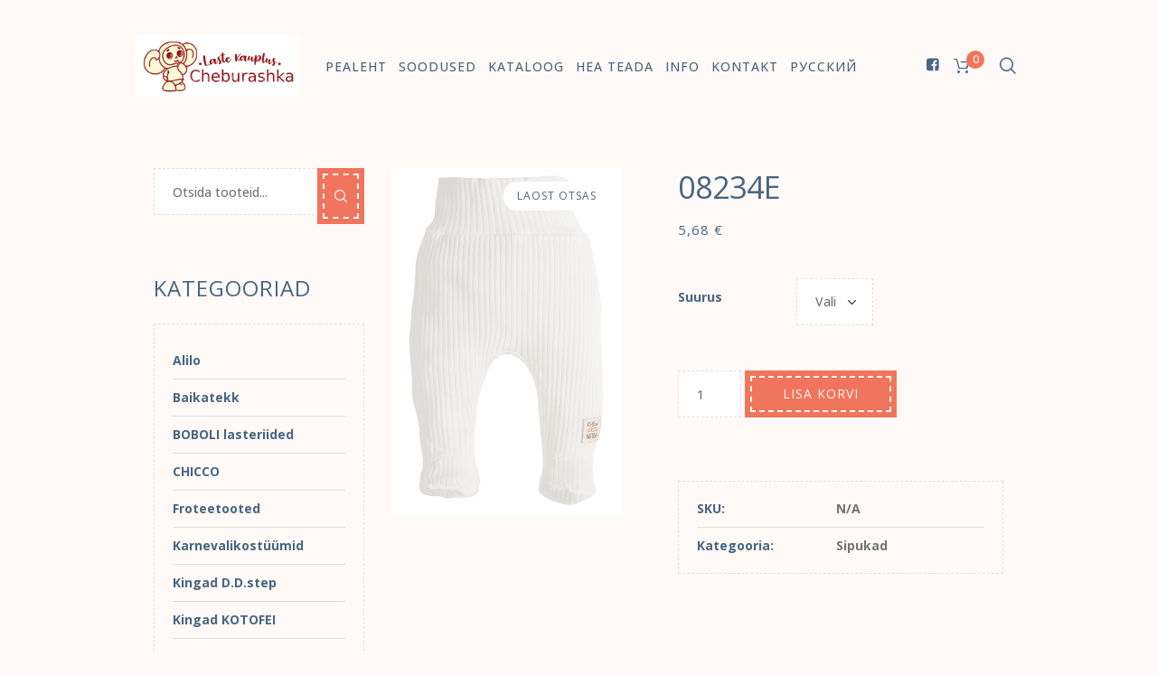

--- FILE ---
content_type: text/html; charset=UTF-8
request_url: https://cheburashka.ee/product/08234e/
body_size: 23158
content:
<!DOCTYPE html>
<html lang="et" class="cmsmasters_html">
<head>
<meta charset="UTF-8" />
<meta name="viewport" content="width=device-width, initial-scale=1, maximum-scale=1" />
<meta name="format-detection" content="telephone=no" />
<link rel="profile" href="//gmpg.org/xfn/11" />
<link rel="pingback" href="https://cheburashka.ee/xmlrpc.php" />
<title>08234E &#8211; Cheburashka.ee</title>
<meta name='robots' content='max-image-preview:large' />
<link rel="alternate" href="https://cheburashka.ee/product/08234e/" hreflang="et" />
<link rel="alternate" href="https://cheburashka.ee/ru/product/08234e/" hreflang="ru" />
<script>window._wca = window._wca || [];</script>
<link rel='dns-prefetch' href='//stats.wp.com' />
<link rel='dns-prefetch' href='//www.googletagmanager.com' />
<link rel='dns-prefetch' href='//fonts.googleapis.com' />
<link rel='dns-prefetch' href='//c0.wp.com' />
<link rel="alternate" type="application/rss+xml" title="Cheburashka.ee &raquo; RSS" href="https://cheburashka.ee/feed/" />
<link rel="alternate" type="application/rss+xml" title="Cheburashka.ee &raquo; Kommentaaride RSS" href="https://cheburashka.ee/comments/feed/" />
<script type="text/javascript">
/* <![CDATA[ */
window._wpemojiSettings = {"baseUrl":"https:\/\/s.w.org\/images\/core\/emoji\/14.0.0\/72x72\/","ext":".png","svgUrl":"https:\/\/s.w.org\/images\/core\/emoji\/14.0.0\/svg\/","svgExt":".svg","source":{"wpemoji":"https:\/\/cheburashka.ee\/wp-includes\/js\/wp-emoji.js?ver=6.4.1","twemoji":"https:\/\/cheburashka.ee\/wp-includes\/js\/twemoji.js?ver=6.4.1"}};
/**
 * @output wp-includes/js/wp-emoji-loader.js
 */

/**
 * Emoji Settings as exported in PHP via _print_emoji_detection_script().
 * @typedef WPEmojiSettings
 * @type {object}
 * @property {?object} source
 * @property {?string} source.concatemoji
 * @property {?string} source.twemoji
 * @property {?string} source.wpemoji
 * @property {?boolean} DOMReady
 * @property {?Function} readyCallback
 */

/**
 * Support tests.
 * @typedef SupportTests
 * @type {object}
 * @property {?boolean} flag
 * @property {?boolean} emoji
 */

/**
 * IIFE to detect emoji support and load Twemoji if needed.
 *
 * @param {Window} window
 * @param {Document} document
 * @param {WPEmojiSettings} settings
 */
( function wpEmojiLoader( window, document, settings ) {
	if ( typeof Promise === 'undefined' ) {
		return;
	}

	var sessionStorageKey = 'wpEmojiSettingsSupports';
	var tests = [ 'flag', 'emoji' ];

	/**
	 * Checks whether the browser supports offloading to a Worker.
	 *
	 * @since 6.3.0
	 *
	 * @private
	 *
	 * @returns {boolean}
	 */
	function supportsWorkerOffloading() {
		return (
			typeof Worker !== 'undefined' &&
			typeof OffscreenCanvas !== 'undefined' &&
			typeof URL !== 'undefined' &&
			URL.createObjectURL &&
			typeof Blob !== 'undefined'
		);
	}

	/**
	 * @typedef SessionSupportTests
	 * @type {object}
	 * @property {number} timestamp
	 * @property {SupportTests} supportTests
	 */

	/**
	 * Get support tests from session.
	 *
	 * @since 6.3.0
	 *
	 * @private
	 *
	 * @returns {?SupportTests} Support tests, or null if not set or older than 1 week.
	 */
	function getSessionSupportTests() {
		try {
			/** @type {SessionSupportTests} */
			var item = JSON.parse(
				sessionStorage.getItem( sessionStorageKey )
			);
			if (
				typeof item === 'object' &&
				typeof item.timestamp === 'number' &&
				new Date().valueOf() < item.timestamp + 604800 && // Note: Number is a week in seconds.
				typeof item.supportTests === 'object'
			) {
				return item.supportTests;
			}
		} catch ( e ) {}
		return null;
	}

	/**
	 * Persist the supports in session storage.
	 *
	 * @since 6.3.0
	 *
	 * @private
	 *
	 * @param {SupportTests} supportTests Support tests.
	 */
	function setSessionSupportTests( supportTests ) {
		try {
			/** @type {SessionSupportTests} */
			var item = {
				supportTests: supportTests,
				timestamp: new Date().valueOf()
			};

			sessionStorage.setItem(
				sessionStorageKey,
				JSON.stringify( item )
			);
		} catch ( e ) {}
	}

	/**
	 * Checks if two sets of Emoji characters render the same visually.
	 *
	 * This function may be serialized to run in a Worker. Therefore, it cannot refer to variables from the containing
	 * scope. Everything must be passed by parameters.
	 *
	 * @since 4.9.0
	 *
	 * @private
	 *
	 * @param {CanvasRenderingContext2D} context 2D Context.
	 * @param {string} set1 Set of Emoji to test.
	 * @param {string} set2 Set of Emoji to test.
	 *
	 * @return {boolean} True if the two sets render the same.
	 */
	function emojiSetsRenderIdentically( context, set1, set2 ) {
		// Cleanup from previous test.
		context.clearRect( 0, 0, context.canvas.width, context.canvas.height );
		context.fillText( set1, 0, 0 );
		var rendered1 = new Uint32Array(
			context.getImageData(
				0,
				0,
				context.canvas.width,
				context.canvas.height
			).data
		);

		// Cleanup from previous test.
		context.clearRect( 0, 0, context.canvas.width, context.canvas.height );
		context.fillText( set2, 0, 0 );
		var rendered2 = new Uint32Array(
			context.getImageData(
				0,
				0,
				context.canvas.width,
				context.canvas.height
			).data
		);

		return rendered1.every( function ( rendered2Data, index ) {
			return rendered2Data === rendered2[ index ];
		} );
	}

	/**
	 * Determines if the browser properly renders Emoji that Twemoji can supplement.
	 *
	 * This function may be serialized to run in a Worker. Therefore, it cannot refer to variables from the containing
	 * scope. Everything must be passed by parameters.
	 *
	 * @since 4.2.0
	 *
	 * @private
	 *
	 * @param {CanvasRenderingContext2D} context 2D Context.
	 * @param {string} type Whether to test for support of "flag" or "emoji".
	 * @param {Function} emojiSetsRenderIdentically Reference to emojiSetsRenderIdentically function, needed due to minification.
	 *
	 * @return {boolean} True if the browser can render emoji, false if it cannot.
	 */
	function browserSupportsEmoji( context, type, emojiSetsRenderIdentically ) {
		var isIdentical;

		switch ( type ) {
			case 'flag':
				/*
				 * Test for Transgender flag compatibility. Added in Unicode 13.
				 *
				 * To test for support, we try to render it, and compare the rendering to how it would look if
				 * the browser doesn't render it correctly (white flag emoji + transgender symbol).
				 */
				isIdentical = emojiSetsRenderIdentically(
					context,
					'\uD83C\uDFF3\uFE0F\u200D\u26A7\uFE0F', // as a zero-width joiner sequence
					'\uD83C\uDFF3\uFE0F\u200B\u26A7\uFE0F' // separated by a zero-width space
				);

				if ( isIdentical ) {
					return false;
				}

				/*
				 * Test for UN flag compatibility. This is the least supported of the letter locale flags,
				 * so gives us an easy test for full support.
				 *
				 * To test for support, we try to render it, and compare the rendering to how it would look if
				 * the browser doesn't render it correctly ([U] + [N]).
				 */
				isIdentical = emojiSetsRenderIdentically(
					context,
					'\uD83C\uDDFA\uD83C\uDDF3', // as the sequence of two code points
					'\uD83C\uDDFA\u200B\uD83C\uDDF3' // as the two code points separated by a zero-width space
				);

				if ( isIdentical ) {
					return false;
				}

				/*
				 * Test for English flag compatibility. England is a country in the United Kingdom, it
				 * does not have a two letter locale code but rather a five letter sub-division code.
				 *
				 * To test for support, we try to render it, and compare the rendering to how it would look if
				 * the browser doesn't render it correctly (black flag emoji + [G] + [B] + [E] + [N] + [G]).
				 */
				isIdentical = emojiSetsRenderIdentically(
					context,
					// as the flag sequence
					'\uD83C\uDFF4\uDB40\uDC67\uDB40\uDC62\uDB40\uDC65\uDB40\uDC6E\uDB40\uDC67\uDB40\uDC7F',
					// with each code point separated by a zero-width space
					'\uD83C\uDFF4\u200B\uDB40\uDC67\u200B\uDB40\uDC62\u200B\uDB40\uDC65\u200B\uDB40\uDC6E\u200B\uDB40\uDC67\u200B\uDB40\uDC7F'
				);

				return ! isIdentical;
			case 'emoji':
				/*
				 * Why can't we be friends? Everyone can now shake hands in emoji, regardless of skin tone!
				 *
				 * To test for Emoji 14.0 support, try to render a new emoji: Handshake: Light Skin Tone, Dark Skin Tone.
				 *
				 * The Handshake: Light Skin Tone, Dark Skin Tone emoji is a ZWJ sequence combining 🫱 Rightwards Hand,
				 * 🏻 Light Skin Tone, a Zero Width Joiner, 🫲 Leftwards Hand, and 🏿 Dark Skin Tone.
				 *
				 * 0x1FAF1 == Rightwards Hand
				 * 0x1F3FB == Light Skin Tone
				 * 0x200D == Zero-Width Joiner (ZWJ) that links the code points for the new emoji or
				 * 0x200B == Zero-Width Space (ZWS) that is rendered for clients not supporting the new emoji.
				 * 0x1FAF2 == Leftwards Hand
				 * 0x1F3FF == Dark Skin Tone.
				 *
				 * When updating this test for future Emoji releases, ensure that individual emoji that make up the
				 * sequence come from older emoji standards.
				 */
				isIdentical = emojiSetsRenderIdentically(
					context,
					'\uD83E\uDEF1\uD83C\uDFFB\u200D\uD83E\uDEF2\uD83C\uDFFF', // as the zero-width joiner sequence
					'\uD83E\uDEF1\uD83C\uDFFB\u200B\uD83E\uDEF2\uD83C\uDFFF' // separated by a zero-width space
				);

				return ! isIdentical;
		}

		return false;
	}

	/**
	 * Checks emoji support tests.
	 *
	 * This function may be serialized to run in a Worker. Therefore, it cannot refer to variables from the containing
	 * scope. Everything must be passed by parameters.
	 *
	 * @since 6.3.0
	 *
	 * @private
	 *
	 * @param {string[]} tests Tests.
	 * @param {Function} browserSupportsEmoji Reference to browserSupportsEmoji function, needed due to minification.
	 * @param {Function} emojiSetsRenderIdentically Reference to emojiSetsRenderIdentically function, needed due to minification.
	 *
	 * @return {SupportTests} Support tests.
	 */
	function testEmojiSupports( tests, browserSupportsEmoji, emojiSetsRenderIdentically ) {
		var canvas;
		if (
			typeof WorkerGlobalScope !== 'undefined' &&
			self instanceof WorkerGlobalScope
		) {
			canvas = new OffscreenCanvas( 300, 150 ); // Dimensions are default for HTMLCanvasElement.
		} else {
			canvas = document.createElement( 'canvas' );
		}

		var context = canvas.getContext( '2d', { willReadFrequently: true } );

		/*
		 * Chrome on OS X added native emoji rendering in M41. Unfortunately,
		 * it doesn't work when the font is bolder than 500 weight. So, we
		 * check for bold rendering support to avoid invisible emoji in Chrome.
		 */
		context.textBaseline = 'top';
		context.font = '600 32px Arial';

		var supports = {};
		tests.forEach( function ( test ) {
			supports[ test ] = browserSupportsEmoji( context, test, emojiSetsRenderIdentically );
		} );
		return supports;
	}

	/**
	 * Adds a script to the head of the document.
	 *
	 * @ignore
	 *
	 * @since 4.2.0
	 *
	 * @param {string} src The url where the script is located.
	 *
	 * @return {void}
	 */
	function addScript( src ) {
		var script = document.createElement( 'script' );
		script.src = src;
		script.defer = true;
		document.head.appendChild( script );
	}

	settings.supports = {
		everything: true,
		everythingExceptFlag: true
	};

	// Create a promise for DOMContentLoaded since the worker logic may finish after the event has fired.
	var domReadyPromise = new Promise( function ( resolve ) {
		document.addEventListener( 'DOMContentLoaded', resolve, {
			once: true
		} );
	} );

	// Obtain the emoji support from the browser, asynchronously when possible.
	new Promise( function ( resolve ) {
		var supportTests = getSessionSupportTests();
		if ( supportTests ) {
			resolve( supportTests );
			return;
		}

		if ( supportsWorkerOffloading() ) {
			try {
				// Note that the functions are being passed as arguments due to minification.
				var workerScript =
					'postMessage(' +
					testEmojiSupports.toString() +
					'(' +
					[
						JSON.stringify( tests ),
						browserSupportsEmoji.toString(),
						emojiSetsRenderIdentically.toString()
					].join( ',' ) +
					'));';
				var blob = new Blob( [ workerScript ], {
					type: 'text/javascript'
				} );
				var worker = new Worker( URL.createObjectURL( blob ), { name: 'wpTestEmojiSupports' } );
				worker.onmessage = function ( event ) {
					supportTests = event.data;
					setSessionSupportTests( supportTests );
					worker.terminate();
					resolve( supportTests );
				};
				return;
			} catch ( e ) {}
		}

		supportTests = testEmojiSupports( tests, browserSupportsEmoji, emojiSetsRenderIdentically );
		setSessionSupportTests( supportTests );
		resolve( supportTests );
	} )
		// Once the browser emoji support has been obtained from the session, finalize the settings.
		.then( function ( supportTests ) {
			/*
			 * Tests the browser support for flag emojis and other emojis, and adjusts the
			 * support settings accordingly.
			 */
			for ( var test in supportTests ) {
				settings.supports[ test ] = supportTests[ test ];

				settings.supports.everything =
					settings.supports.everything && settings.supports[ test ];

				if ( 'flag' !== test ) {
					settings.supports.everythingExceptFlag =
						settings.supports.everythingExceptFlag &&
						settings.supports[ test ];
				}
			}

			settings.supports.everythingExceptFlag =
				settings.supports.everythingExceptFlag &&
				! settings.supports.flag;

			// Sets DOMReady to false and assigns a ready function to settings.
			settings.DOMReady = false;
			settings.readyCallback = function () {
				settings.DOMReady = true;
			};
		} )
		.then( function () {
			return domReadyPromise;
		} )
		.then( function () {
			// When the browser can not render everything we need to load a polyfill.
			if ( ! settings.supports.everything ) {
				settings.readyCallback();

				var src = settings.source || {};

				if ( src.concatemoji ) {
					addScript( src.concatemoji );
				} else if ( src.wpemoji && src.twemoji ) {
					addScript( src.twemoji );
					addScript( src.wpemoji );
				}
			}
		} );
} )( window, document, window._wpemojiSettings );

/* ]]> */
</script>
<link rel='stylesheet' id='sbi_styles-css' href='https://cheburashka.ee/wp-content/plugins/instagram-feed/css/sbi-styles.min.css?ver=6.2.6' type='text/css' media='all' />
<style id='wp-emoji-styles-inline-css' type='text/css'>

	img.wp-smiley, img.emoji {
		display: inline !important;
		border: none !important;
		box-shadow: none !important;
		height: 1em !important;
		width: 1em !important;
		margin: 0 0.07em !important;
		vertical-align: -0.1em !important;
		background: none !important;
		padding: 0 !important;
	}
</style>
<link rel='stylesheet' id='wp-block-library-css' href='https://c0.wp.com/c/6.4.1/wp-includes/css/dist/block-library/style.css' type='text/css' media='all' />
<style id='wp-block-library-inline-css' type='text/css'>
.has-text-align-justify{text-align:justify;}
</style>
<link rel='stylesheet' id='mediaelement-css' href='https://c0.wp.com/c/6.4.1/wp-includes/js/mediaelement/mediaelementplayer-legacy.min.css' type='text/css' media='all' />
<link rel='stylesheet' id='wp-mediaelement-css' href='https://c0.wp.com/c/6.4.1/wp-includes/js/mediaelement/wp-mediaelement.css' type='text/css' media='all' />
<style id='classic-theme-styles-inline-css' type='text/css'>
/**
 * These rules are needed for backwards compatibility.
 * They should match the button element rules in the base theme.json file.
 */
.wp-block-button__link {
	color: #ffffff;
	background-color: #32373c;
	border-radius: 9999px; /* 100% causes an oval, but any explicit but really high value retains the pill shape. */

	/* This needs a low specificity so it won't override the rules from the button element if defined in theme.json. */
	box-shadow: none;
	text-decoration: none;

	/* The extra 2px are added to size solids the same as the outline versions.*/
	padding: calc(0.667em + 2px) calc(1.333em + 2px);

	font-size: 1.125em;
}

.wp-block-file__button {
	background: #32373c;
	color: #ffffff;
	text-decoration: none;
}

</style>
<style id='global-styles-inline-css' type='text/css'>
body{--wp--preset--color--black: #000000;--wp--preset--color--cyan-bluish-gray: #abb8c3;--wp--preset--color--white: #ffffff;--wp--preset--color--pale-pink: #f78da7;--wp--preset--color--vivid-red: #cf2e2e;--wp--preset--color--luminous-vivid-orange: #ff6900;--wp--preset--color--luminous-vivid-amber: #fcb900;--wp--preset--color--light-green-cyan: #7bdcb5;--wp--preset--color--vivid-green-cyan: #00d084;--wp--preset--color--pale-cyan-blue: #8ed1fc;--wp--preset--color--vivid-cyan-blue: #0693e3;--wp--preset--color--vivid-purple: #9b51e0;--wp--preset--color--color-1: #747475;--wp--preset--color--color-2: #3A6084;--wp--preset--color--color-3: #F1755C;--wp--preset--color--color-4: #486683;--wp--preset--color--color-5: #FFFAF7;--wp--preset--color--color-6: #FFFFFF;--wp--preset--color--color-7: #D6D6D6;--wp--preset--gradient--vivid-cyan-blue-to-vivid-purple: linear-gradient(135deg,rgba(6,147,227,1) 0%,rgb(155,81,224) 100%);--wp--preset--gradient--light-green-cyan-to-vivid-green-cyan: linear-gradient(135deg,rgb(122,220,180) 0%,rgb(0,208,130) 100%);--wp--preset--gradient--luminous-vivid-amber-to-luminous-vivid-orange: linear-gradient(135deg,rgba(252,185,0,1) 0%,rgba(255,105,0,1) 100%);--wp--preset--gradient--luminous-vivid-orange-to-vivid-red: linear-gradient(135deg,rgba(255,105,0,1) 0%,rgb(207,46,46) 100%);--wp--preset--gradient--very-light-gray-to-cyan-bluish-gray: linear-gradient(135deg,rgb(238,238,238) 0%,rgb(169,184,195) 100%);--wp--preset--gradient--cool-to-warm-spectrum: linear-gradient(135deg,rgb(74,234,220) 0%,rgb(151,120,209) 20%,rgb(207,42,186) 40%,rgb(238,44,130) 60%,rgb(251,105,98) 80%,rgb(254,248,76) 100%);--wp--preset--gradient--blush-light-purple: linear-gradient(135deg,rgb(255,206,236) 0%,rgb(152,150,240) 100%);--wp--preset--gradient--blush-bordeaux: linear-gradient(135deg,rgb(254,205,165) 0%,rgb(254,45,45) 50%,rgb(107,0,62) 100%);--wp--preset--gradient--luminous-dusk: linear-gradient(135deg,rgb(255,203,112) 0%,rgb(199,81,192) 50%,rgb(65,88,208) 100%);--wp--preset--gradient--pale-ocean: linear-gradient(135deg,rgb(255,245,203) 0%,rgb(182,227,212) 50%,rgb(51,167,181) 100%);--wp--preset--gradient--electric-grass: linear-gradient(135deg,rgb(202,248,128) 0%,rgb(113,206,126) 100%);--wp--preset--gradient--midnight: linear-gradient(135deg,rgb(2,3,129) 0%,rgb(40,116,252) 100%);--wp--preset--font-size--small: 13px;--wp--preset--font-size--medium: 20px;--wp--preset--font-size--large: 36px;--wp--preset--font-size--x-large: 42px;--wp--preset--spacing--20: 0.44rem;--wp--preset--spacing--30: 0.67rem;--wp--preset--spacing--40: 1rem;--wp--preset--spacing--50: 1.5rem;--wp--preset--spacing--60: 2.25rem;--wp--preset--spacing--70: 3.38rem;--wp--preset--spacing--80: 5.06rem;--wp--preset--shadow--natural: 6px 6px 9px rgba(0, 0, 0, 0.2);--wp--preset--shadow--deep: 12px 12px 50px rgba(0, 0, 0, 0.4);--wp--preset--shadow--sharp: 6px 6px 0px rgba(0, 0, 0, 0.2);--wp--preset--shadow--outlined: 6px 6px 0px -3px rgba(255, 255, 255, 1), 6px 6px rgba(0, 0, 0, 1);--wp--preset--shadow--crisp: 6px 6px 0px rgba(0, 0, 0, 1);}:where(.is-layout-flex){gap: 0.5em;}:where(.is-layout-grid){gap: 0.5em;}body .is-layout-flow > .alignleft{float: left;margin-inline-start: 0;margin-inline-end: 2em;}body .is-layout-flow > .alignright{float: right;margin-inline-start: 2em;margin-inline-end: 0;}body .is-layout-flow > .aligncenter{margin-left: auto !important;margin-right: auto !important;}body .is-layout-constrained > .alignleft{float: left;margin-inline-start: 0;margin-inline-end: 2em;}body .is-layout-constrained > .alignright{float: right;margin-inline-start: 2em;margin-inline-end: 0;}body .is-layout-constrained > .aligncenter{margin-left: auto !important;margin-right: auto !important;}body .is-layout-constrained > :where(:not(.alignleft):not(.alignright):not(.alignfull)){max-width: var(--wp--style--global--content-size);margin-left: auto !important;margin-right: auto !important;}body .is-layout-constrained > .alignwide{max-width: var(--wp--style--global--wide-size);}body .is-layout-flex{display: flex;}body .is-layout-flex{flex-wrap: wrap;align-items: center;}body .is-layout-flex > *{margin: 0;}body .is-layout-grid{display: grid;}body .is-layout-grid > *{margin: 0;}:where(.wp-block-columns.is-layout-flex){gap: 2em;}:where(.wp-block-columns.is-layout-grid){gap: 2em;}:where(.wp-block-post-template.is-layout-flex){gap: 1.25em;}:where(.wp-block-post-template.is-layout-grid){gap: 1.25em;}.has-black-color{color: var(--wp--preset--color--black) !important;}.has-cyan-bluish-gray-color{color: var(--wp--preset--color--cyan-bluish-gray) !important;}.has-white-color{color: var(--wp--preset--color--white) !important;}.has-pale-pink-color{color: var(--wp--preset--color--pale-pink) !important;}.has-vivid-red-color{color: var(--wp--preset--color--vivid-red) !important;}.has-luminous-vivid-orange-color{color: var(--wp--preset--color--luminous-vivid-orange) !important;}.has-luminous-vivid-amber-color{color: var(--wp--preset--color--luminous-vivid-amber) !important;}.has-light-green-cyan-color{color: var(--wp--preset--color--light-green-cyan) !important;}.has-vivid-green-cyan-color{color: var(--wp--preset--color--vivid-green-cyan) !important;}.has-pale-cyan-blue-color{color: var(--wp--preset--color--pale-cyan-blue) !important;}.has-vivid-cyan-blue-color{color: var(--wp--preset--color--vivid-cyan-blue) !important;}.has-vivid-purple-color{color: var(--wp--preset--color--vivid-purple) !important;}.has-black-background-color{background-color: var(--wp--preset--color--black) !important;}.has-cyan-bluish-gray-background-color{background-color: var(--wp--preset--color--cyan-bluish-gray) !important;}.has-white-background-color{background-color: var(--wp--preset--color--white) !important;}.has-pale-pink-background-color{background-color: var(--wp--preset--color--pale-pink) !important;}.has-vivid-red-background-color{background-color: var(--wp--preset--color--vivid-red) !important;}.has-luminous-vivid-orange-background-color{background-color: var(--wp--preset--color--luminous-vivid-orange) !important;}.has-luminous-vivid-amber-background-color{background-color: var(--wp--preset--color--luminous-vivid-amber) !important;}.has-light-green-cyan-background-color{background-color: var(--wp--preset--color--light-green-cyan) !important;}.has-vivid-green-cyan-background-color{background-color: var(--wp--preset--color--vivid-green-cyan) !important;}.has-pale-cyan-blue-background-color{background-color: var(--wp--preset--color--pale-cyan-blue) !important;}.has-vivid-cyan-blue-background-color{background-color: var(--wp--preset--color--vivid-cyan-blue) !important;}.has-vivid-purple-background-color{background-color: var(--wp--preset--color--vivid-purple) !important;}.has-black-border-color{border-color: var(--wp--preset--color--black) !important;}.has-cyan-bluish-gray-border-color{border-color: var(--wp--preset--color--cyan-bluish-gray) !important;}.has-white-border-color{border-color: var(--wp--preset--color--white) !important;}.has-pale-pink-border-color{border-color: var(--wp--preset--color--pale-pink) !important;}.has-vivid-red-border-color{border-color: var(--wp--preset--color--vivid-red) !important;}.has-luminous-vivid-orange-border-color{border-color: var(--wp--preset--color--luminous-vivid-orange) !important;}.has-luminous-vivid-amber-border-color{border-color: var(--wp--preset--color--luminous-vivid-amber) !important;}.has-light-green-cyan-border-color{border-color: var(--wp--preset--color--light-green-cyan) !important;}.has-vivid-green-cyan-border-color{border-color: var(--wp--preset--color--vivid-green-cyan) !important;}.has-pale-cyan-blue-border-color{border-color: var(--wp--preset--color--pale-cyan-blue) !important;}.has-vivid-cyan-blue-border-color{border-color: var(--wp--preset--color--vivid-cyan-blue) !important;}.has-vivid-purple-border-color{border-color: var(--wp--preset--color--vivid-purple) !important;}.has-vivid-cyan-blue-to-vivid-purple-gradient-background{background: var(--wp--preset--gradient--vivid-cyan-blue-to-vivid-purple) !important;}.has-light-green-cyan-to-vivid-green-cyan-gradient-background{background: var(--wp--preset--gradient--light-green-cyan-to-vivid-green-cyan) !important;}.has-luminous-vivid-amber-to-luminous-vivid-orange-gradient-background{background: var(--wp--preset--gradient--luminous-vivid-amber-to-luminous-vivid-orange) !important;}.has-luminous-vivid-orange-to-vivid-red-gradient-background{background: var(--wp--preset--gradient--luminous-vivid-orange-to-vivid-red) !important;}.has-very-light-gray-to-cyan-bluish-gray-gradient-background{background: var(--wp--preset--gradient--very-light-gray-to-cyan-bluish-gray) !important;}.has-cool-to-warm-spectrum-gradient-background{background: var(--wp--preset--gradient--cool-to-warm-spectrum) !important;}.has-blush-light-purple-gradient-background{background: var(--wp--preset--gradient--blush-light-purple) !important;}.has-blush-bordeaux-gradient-background{background: var(--wp--preset--gradient--blush-bordeaux) !important;}.has-luminous-dusk-gradient-background{background: var(--wp--preset--gradient--luminous-dusk) !important;}.has-pale-ocean-gradient-background{background: var(--wp--preset--gradient--pale-ocean) !important;}.has-electric-grass-gradient-background{background: var(--wp--preset--gradient--electric-grass) !important;}.has-midnight-gradient-background{background: var(--wp--preset--gradient--midnight) !important;}.has-small-font-size{font-size: var(--wp--preset--font-size--small) !important;}.has-medium-font-size{font-size: var(--wp--preset--font-size--medium) !important;}.has-large-font-size{font-size: var(--wp--preset--font-size--large) !important;}.has-x-large-font-size{font-size: var(--wp--preset--font-size--x-large) !important;}
.wp-block-navigation a:where(:not(.wp-element-button)){color: inherit;}
:where(.wp-block-post-template.is-layout-flex){gap: 1.25em;}:where(.wp-block-post-template.is-layout-grid){gap: 1.25em;}
:where(.wp-block-columns.is-layout-flex){gap: 2em;}:where(.wp-block-columns.is-layout-grid){gap: 2em;}
.wp-block-pullquote{font-size: 1.5em;line-height: 1.6;}
</style>
<link rel='stylesheet' id='contact-form-7-css' href='https://cheburashka.ee/wp-content/plugins/contact-form-7/includes/css/styles.css?ver=5.8.4' type='text/css' media='all' />
<style id='woocommerce-inline-inline-css' type='text/css'>
.woocommerce form .form-row .required { visibility: visible; }
</style>
<link rel='stylesheet' id='ypop_frontend-css' href='https://cheburashka.ee/wp-content/plugins/yith-woocommerce-popup/assets/css/frontend.css?ver=1.34.0' type='text/css' media='all' />
<link rel='stylesheet' id='yith-quick-view-css' href='https://cheburashka.ee/wp-content/plugins/yith-woocommerce-quick-view/assets/css/yith-quick-view.css?ver=1.33.0' type='text/css' media='all' />
<style id='yith-quick-view-inline-css' type='text/css'>

				#yith-quick-view-modal .yith-wcqv-main{background:;}
				#yith-quick-view-close{color:;}
				#yith-quick-view-close:hover{color:;}
</style>
<link rel='stylesheet' id='kids-r-us-theme-style-css' href='https://cheburashka.ee/wp-content/themes/kids-r-us/style.css?ver=1.0.0' type='text/css' media='screen, print' />
<link rel='stylesheet' id='kids-r-us-style-css' href='https://cheburashka.ee/wp-content/themes/kids-r-us/theme-framework/theme-style/css/style.css?ver=1.0.0' type='text/css' media='screen, print' />
<style id='kids-r-us-style-inline-css' type='text/css'>

	.header_mid .header_mid_inner .logo_wrap {
		width : 394px;
	}

	.header_mid_inner .logo img.logo_retina {
		width : 270px;
	}


		.headline_aligner {
			min-height:210px;
		}
		

	.header_top {
		height : 40px;
	}
	
	.header_mid {
		height : 146px;
	}
	
	.header_bot {
		height : 0px;
	}
	
	#page.cmsmasters_heading_after_header #middle, 
	#page.cmsmasters_heading_under_header #middle .headline .headline_outer {
		padding-top : 146px;
	}
	
	#page.cmsmasters_heading_after_header.enable_header_top #middle, 
	#page.cmsmasters_heading_under_header.enable_header_top #middle .headline .headline_outer {
		padding-top : 186px;
	}
	
	#page.cmsmasters_heading_after_header.enable_header_bottom #middle, 
	#page.cmsmasters_heading_under_header.enable_header_bottom #middle .headline .headline_outer {
		padding-top : 146px;
	}
	
	#page.cmsmasters_heading_after_header.enable_header_top.enable_header_bottom #middle, 
	#page.cmsmasters_heading_under_header.enable_header_top.enable_header_bottom #middle .headline .headline_outer {
		padding-top : 186px;
	}
	
	@media only screen and (max-width: 1024px) {
		.header_top,
		.header_mid,
		.header_bot {
			height : auto;
		}
		
		.header_mid .header_mid_inner > div {
			height : 146px;
		}
		
		.header_bot .header_bot_inner > div {
			height : 0px;
		}
		
		#page.cmsmasters_heading_after_header #middle, 
		#page.cmsmasters_heading_under_header #middle .headline .headline_outer, 
		#page.cmsmasters_heading_after_header.enable_header_top #middle, 
		#page.cmsmasters_heading_under_header.enable_header_top #middle .headline .headline_outer, 
		#page.cmsmasters_heading_after_header.enable_header_bottom #middle, 
		#page.cmsmasters_heading_under_header.enable_header_bottom #middle .headline .headline_outer, 
		#page.cmsmasters_heading_after_header.enable_header_top.enable_header_bottom #middle, 
		#page.cmsmasters_heading_under_header.enable_header_top.enable_header_bottom #middle .headline .headline_outer {
			padding-top : 0 !important;
		}
	}
	
	@media only screen and (max-width: 768px) {
		.header_mid .header_mid_inner > div, 
		.header_bot .header_bot_inner > div {
			height:auto;
		}
	}
nav > div > ul ul {  width: 300px; }
.footer_custom_html img { height: 35px; padding-right: 15px;  }
</style>
<link rel='stylesheet' id='kids-r-us-adaptive-css' href='https://cheburashka.ee/wp-content/themes/kids-r-us/theme-framework/theme-style/css/adaptive.css?ver=1.0.0' type='text/css' media='screen, print' />
<link rel='stylesheet' id='kids-r-us-retina-css' href='https://cheburashka.ee/wp-content/themes/kids-r-us/theme-framework/theme-style/css/retina.css?ver=1.0.0' type='text/css' media='screen' />
<link rel='stylesheet' id='kids-r-us-icons-css' href='https://cheburashka.ee/wp-content/themes/kids-r-us/css/fontello.css?ver=1.0.0' type='text/css' media='screen' />
<link rel='stylesheet' id='kids-r-us-icons-custom-css' href='https://cheburashka.ee/wp-content/themes/kids-r-us/theme-vars/theme-style/css/fontello-custom.css?ver=1.0.0' type='text/css' media='screen' />
<link rel='stylesheet' id='animate-css' href='https://cheburashka.ee/wp-content/themes/kids-r-us/css/animate.css?ver=1.0.0' type='text/css' media='screen' />
<link rel='stylesheet' id='ilightbox-css' href='https://cheburashka.ee/wp-content/themes/kids-r-us/css/ilightbox.css?ver=2.2.0' type='text/css' media='screen' />
<link rel='stylesheet' id='ilightbox-skin-dark-css' href='https://cheburashka.ee/wp-content/themes/kids-r-us/css/ilightbox-skins/dark-skin.css?ver=2.2.0' type='text/css' media='screen' />
<link rel='stylesheet' id='kids-r-us-fonts-schemes-css' href='https://cheburashka.ee/wp-content/uploads/cmsmasters_styles/kids-r-us.css?ver=1.0.0' type='text/css' media='screen' />
<link rel='stylesheet' id='google-fonts-css' href='//fonts.googleapis.com/css?family=Open+Sans%3A300%2C400%2C500%2C700&#038;subset=cyrillic&#038;ver=6.4.1' type='text/css' media='all' />
<link rel='stylesheet' id='kids-r-us-theme-vars-style-css' href='https://cheburashka.ee/wp-content/themes/kids-r-us/theme-vars/theme-style/css/vars-style.css?ver=1.0.0' type='text/css' media='screen, print' />
<link rel='stylesheet' id='kids-r-us-gutenberg-frontend-style-css' href='https://cheburashka.ee/wp-content/themes/kids-r-us/gutenberg/cmsmasters-framework/theme-style/css/frontend-style.css?ver=1.0.0' type='text/css' media='screen' />
<link rel='stylesheet' id='kids-r-us-woocommerce-style-css' href='https://cheburashka.ee/wp-content/themes/kids-r-us/woocommerce/cmsmasters-framework/theme-style/css/plugin-style.css?ver=1.0.0' type='text/css' media='screen' />
<link rel='stylesheet' id='kids-r-us-woocommerce-adaptive-css' href='https://cheburashka.ee/wp-content/themes/kids-r-us/woocommerce/cmsmasters-framework/theme-style/css/plugin-adaptive.css?ver=1.0.0' type='text/css' media='screen' />
<link rel='stylesheet' id='kids-r-us-yith-woocommerce-ajax-search-style-css' href='https://cheburashka.ee/wp-content/themes/kids-r-us/woocommerce/cmsmasters-framework/theme-style/yith-woocommerce-ajax-search/css/plugin-style.css?ver=1.0.0' type='text/css' media='screen' />
<style id='kids-r-us-yith-woocommerce-ajax-search-style-inline-css' type='text/css'>

		.autocomplete-suggestion img {
			width: px;
		}
		
</style>
<link rel='stylesheet' id='kids-r-us-yith-woocommerce-ajax-search-adaptive-css' href='https://cheburashka.ee/wp-content/themes/kids-r-us/woocommerce/cmsmasters-framework/theme-style/yith-woocommerce-ajax-search/css/plugin-adaptive.css?ver=1.0.0' type='text/css' media='screen' />
<link rel='stylesheet' id='kids-r-us-child-style-css' href='https://cheburashka.ee/wp-content/themes/kids-r-us-child/style.css?ver=1.0.0' type='text/css' media='screen, print' />
<link rel='stylesheet' id='yith_wcas_frontend-css' href='https://cheburashka.ee/wp-content/plugins/yith-woocommerce-ajax-search/assets/css/yith_wcas_ajax_search.css?ver=1.37.0' type='text/css' media='all' />
<link rel='stylesheet' id='kids-r-us-yith-woocommerce-quick-view-style-css' href='https://cheburashka.ee/wp-content/themes/kids-r-us/woocommerce/cmsmasters-framework/theme-style/yith-woocommerce-quick-view/css/plugin-style.css?ver=1.0.0' type='text/css' media='screen' />
<link rel='stylesheet' id='kids-r-us-yith-woocommerce-quick-view-adaptive-css' href='https://cheburashka.ee/wp-content/themes/kids-r-us/woocommerce/cmsmasters-framework/theme-style/yith-woocommerce-quick-view/css/plugin-adaptive.css?ver=1.0.0' type='text/css' media='screen' />
<link rel='stylesheet' id='slick-carousel-css' href='https://cheburashka.ee/wp-content/plugins/woothumbs-premium/assets/frontend/css/lib/slick/slick.css?ver=1702372499' type='text/css' media='all' />
<link rel='stylesheet' id='plyr-css' href='https://cheburashka.ee/wp-content/plugins/woothumbs-premium/assets/vendor/plyr.css?ver=1702372499' type='text/css' media='all' />
<link rel='stylesheet' id='iconic-woothumbs-css-css' href='https://cheburashka.ee/wp-content/plugins/woothumbs-premium/assets/frontend/css/main.css?ver=1702372499' type='text/css' media='all' />
<script type="text/javascript" src="https://c0.wp.com/c/6.4.1/wp-includes/js/jquery/jquery.js" id="jquery-core-js"></script>
<script type="text/javascript" src="https://c0.wp.com/c/6.4.1/wp-includes/js/jquery/jquery-migrate.js" id="jquery-migrate-js"></script>
<script type="text/javascript" src="https://c0.wp.com/p/woocommerce/8.3.1/assets/js/jquery-blockui/jquery.blockUI.js" id="jquery-blockui-js" defer="defer" data-wp-strategy="defer"></script>
<script type="text/javascript" id="wc-add-to-cart-js-extra">
/* <![CDATA[ */
var wc_add_to_cart_params = {"ajax_url":"\/wp-admin\/admin-ajax.php","wc_ajax_url":"\/?wc-ajax=%%endpoint%%","i18n_view_cart":"Vaata ostukorvi","cart_url":"https:\/\/cheburashka.ee\/cart\/","is_cart":"","cart_redirect_after_add":"no"};
/* ]]> */
</script>
<script type="text/javascript" src="https://c0.wp.com/p/woocommerce/8.3.1/assets/js/frontend/add-to-cart.js" id="wc-add-to-cart-js" defer="defer" data-wp-strategy="defer"></script>
<script type="text/javascript" id="wc-single-product-js-extra">
/* <![CDATA[ */
var wc_single_product_params = {"i18n_required_rating_text":"Palun vali hinnang","review_rating_required":"yes","flexslider":{"rtl":false,"animation":"slide","smoothHeight":true,"directionNav":false,"controlNav":"thumbnails","slideshow":false,"animationSpeed":500,"animationLoop":false,"allowOneSlide":false},"zoom_enabled":"","zoom_options":[],"photoswipe_enabled":"","photoswipe_options":{"shareEl":false,"closeOnScroll":false,"history":false,"hideAnimationDuration":0,"showAnimationDuration":0},"flexslider_enabled":""};
/* ]]> */
</script>
<script type="text/javascript" src="https://c0.wp.com/p/woocommerce/8.3.1/assets/js/frontend/single-product.js" id="wc-single-product-js" defer="defer" data-wp-strategy="defer"></script>
<script type="text/javascript" src="https://c0.wp.com/p/woocommerce/8.3.1/assets/js/js-cookie/js.cookie.js" id="js-cookie-js" defer="defer" data-wp-strategy="defer"></script>
<script type="text/javascript" id="woocommerce-js-extra">
/* <![CDATA[ */
var woocommerce_params = {"ajax_url":"\/wp-admin\/admin-ajax.php","wc_ajax_url":"\/?wc-ajax=%%endpoint%%"};
/* ]]> */
</script>
<script type="text/javascript" src="https://c0.wp.com/p/woocommerce/8.3.1/assets/js/frontend/woocommerce.js" id="woocommerce-js" defer="defer" data-wp-strategy="defer"></script>
<script type="text/javascript" src="https://cheburashka.ee/wp-content/plugins/yith-woocommerce-popup/assets/js/jquery.cookie.js?ver=1.34.0" id="ypop_cookie-js"></script>
<script type="text/javascript" src="https://cheburashka.ee/wp-content/plugins/yith-woocommerce-popup/assets/js/jquery.yitpopup.js?ver=1.34.0" id="ypop_popup-js"></script>
<script defer type="text/javascript" src="https://stats.wp.com/s-202604.js" id="woocommerce-analytics-js"></script>
<script type="text/javascript" src="https://cheburashka.ee/wp-content/themes/kids-r-us/js/debounced-resize.min.js?ver=1.0.0" id="debounced-resize-js"></script>
<script type="text/javascript" src="https://cheburashka.ee/wp-content/themes/kids-r-us/js/modernizr.min.js?ver=1.0.0" id="modernizr-js"></script>
<script type="text/javascript" src="https://cheburashka.ee/wp-content/themes/kids-r-us/js/respond.min.js?ver=1.0.0" id="respond-js"></script>
<script type="text/javascript" src="https://cheburashka.ee/wp-content/themes/kids-r-us/js/jquery.iLightBox.min.js?ver=2.2.0" id="iLightBox-js"></script>

<!-- Google Analytics snippet added by Site Kit -->
<script type="text/javascript" src="https://www.googletagmanager.com/gtag/js?id=UA-10997531-1" id="google_gtagjs-js" async></script>
<script type="text/javascript" id="google_gtagjs-js-after">
/* <![CDATA[ */
window.dataLayer = window.dataLayer || [];function gtag(){dataLayer.push(arguments);}
gtag('set', 'linker', {"domains":["cheburashka.ee"]} );
gtag("js", new Date());
gtag("set", "developer_id.dZTNiMT", true);
gtag("config", "UA-10997531-1", {"anonymize_ip":true});
gtag("config", "G-PP60NLKJFV");
/* ]]> */
</script>

<!-- End Google Analytics snippet added by Site Kit -->
<link rel="https://api.w.org/" href="https://cheburashka.ee/wp-json/" /><link rel="alternate" type="application/json" href="https://cheburashka.ee/wp-json/wp/v2/product/23784" /><link rel="EditURI" type="application/rsd+xml" title="RSD" href="https://cheburashka.ee/xmlrpc.php?rsd" />
<meta name="generator" content="WordPress 6.4.1" />
<meta name="generator" content="WooCommerce 8.3.1" />
<link rel="canonical" href="https://cheburashka.ee/product/08234e/" />
<link rel='shortlink' href='https://cheburashka.ee/?p=23784' />
<link rel="alternate" type="application/json+oembed" href="https://cheburashka.ee/wp-json/oembed/1.0/embed?url=https%3A%2F%2Fcheburashka.ee%2Fproduct%2F08234e%2F" />
<link rel="alternate" type="text/xml+oembed" href="https://cheburashka.ee/wp-json/oembed/1.0/embed?url=https%3A%2F%2Fcheburashka.ee%2Fproduct%2F08234e%2F&#038;format=xml" />
<meta name="generator" content="Site Kit by Google 1.114.0" />	<style>img#wpstats{display:none}</style>
			<noscript><style>.woocommerce-product-gallery{ opacity: 1 !important; }</style></noscript>
	<style>
/* Default Styles */
.iconic-woothumbs-all-images-wrap {
	float: left;
	width: 100%;
}

/* Icon Styles */
.iconic-woothumbs-icon {
	color: #ffffff;
}

/* Bullet Styles */
.iconic-woothumbs-all-images-wrap .slick-dots button,
.iconic-woothumbs-zoom-bullets .slick-dots button {
	border-color: #ffffff !important;
}

.iconic-woothumbs-all-images-wrap .slick-dots .slick-active button,
.iconic-woothumbs-zoom-bullets .slick-dots .slick-active button {
	background-color: #ffffff !important;
}

/* Thumbnails */
	.iconic-woothumbs-all-images-wrap--thumbnails-left .iconic-woothumbs-thumbnails-wrap,
	.iconic-woothumbs-all-images-wrap--thumbnails-right .iconic-woothumbs-thumbnails-wrap {
		width: 20%;
	}

	.iconic-woothumbs-all-images-wrap--thumbnails-left .iconic-woothumbs-images-wrap,
	.iconic-woothumbs-all-images-wrap--thumbnails-right .iconic-woothumbs-images-wrap {
		width: 80%;
	}
	
.iconic-woothumbs-thumbnails__image-wrapper:after {
	border-color: #ffffff;
}

.iconic-woothumbs-thumbnails__control {
	color: #ffffff;
}

.iconic-woothumbs-thumbnails__control path {
	stroke: #ffffff;
}

.iconic-woothumbs-all-images-wrap--thumbnails-left .iconic-woothumbs-thumbnails__control {
	right: 10px;
}

.iconic-woothumbs-all-images-wrap--thumbnails-right .iconic-woothumbs-thumbnails__control {
	left: 10px;
}


/* Stacked Thumbnails - Left & Right */
.iconic-woothumbs-all-images-wrap--thumbnails-left .iconic-woothumbs-thumbnails-wrap--stacked,
.iconic-woothumbs-all-images-wrap--thumbnails-right .iconic-woothumbs-thumbnails-wrap--stacked {
	margin: 0;
}

.iconic-woothumbs-thumbnails-wrap--stacked .iconic-woothumbs-thumbnails__slide {
	width: 25%;
}

/* Stacked Thumbnails - Left */
.iconic-woothumbs-all-images-wrap--thumbnails-left .iconic-woothumbs-thumbnails-wrap--stacked .iconic-woothumbs-thumbnails__slide {
	padding: 0 10px 10px 0;
}

/* Stacked Thumbnails - Right */
.iconic-woothumbs-all-images-wrap--thumbnails-right .iconic-woothumbs-thumbnails-wrap--stacked .iconic-woothumbs-thumbnails__slide {
	padding: 0 0 10px 10px;
}

/* Stacked Thumbnails - Above & Below */

.iconic-woothumbs-all-images-wrap--thumbnails-above .iconic-woothumbs-thumbnails-wrap--stacked,
.iconic-woothumbs-all-images-wrap--thumbnails-below .iconic-woothumbs-thumbnails-wrap--stacked {
	margin: 0 -5px 0 -5px;
}

/* Stacked Thumbnails - Above */
.iconic-woothumbs-all-images-wrap--thumbnails-above .iconic-woothumbs-thumbnails-wrap--stacked .iconic-woothumbs-thumbnails__slide {
	padding: 0 5px 10px 5px;
}

/* Stacked Thumbnails - Below */
.iconic-woothumbs-all-images-wrap--thumbnails-below .iconic-woothumbs-thumbnails-wrap--stacked .iconic-woothumbs-thumbnails__slide {
	padding: 10px 5px 0 5px;
}

/* Sliding Thumbnails - Left & Right, Above & Below */
.iconic-woothumbs-all-images-wrap--thumbnails-left .iconic-woothumbs-thumbnails-wrap--sliding,
.iconic-woothumbs-all-images-wrap--thumbnails-right .iconic-woothumbs-thumbnails-wrap--sliding {
	margin: 0;
}

/* Sliding Thumbnails - Left & Right */
.iconic-woothumbs-all-images-wrap--thumbnails-left .iconic-woothumbs-thumbnails-wrap--sliding .slick-list,
.iconic-woothumbs-all-images-wrap--thumbnails-right .iconic-woothumbs-thumbnails-wrap--sliding .slick-list {
	margin-bottom: -10px;
}

.iconic-woothumbs-all-images-wrap--thumbnails-left .iconic-woothumbs-thumbnails-wrap--sliding .slick-slide,
.iconic-woothumbs-all-images-wrap--thumbnails-right .iconic-woothumbs-thumbnails-wrap--sliding .slick-slide {
	margin-bottom: 10px;
}

/* Sliding Thumbnails - Left */
.iconic-woothumbs-all-images-wrap--thumbnails-left .iconic-woothumbs-thumbnails-wrap--sliding {
	padding-right: 10px;
}

/* Sliding Thumbnails - Right */
.iconic-woothumbs-all-images-wrap--thumbnails-right .iconic-woothumbs-thumbnails-wrap--sliding {
	padding-left: 10px;
}

/* Sliding Thumbnails - Above & Below */
.iconic-woothumbs-thumbnails-wrap--horizontal.iconic-woothumbs-thumbnails-wrap--sliding .iconic-woothumbs-thumbnails__slide {
	width: 25%;
}

.iconic-woothumbs-all-images-wrap--thumbnails-above .iconic-woothumbs-thumbnails-wrap--sliding .slick-list,
.iconic-woothumbs-all-images-wrap--thumbnails-below .iconic-woothumbs-thumbnails-wrap--sliding .slick-list {
	margin-right: -10px;
}

.iconic-woothumbs-all-images-wrap--thumbnails-above .iconic-woothumbs-thumbnails-wrap--sliding .slick-slide,
.iconic-woothumbs-all-images-wrap--thumbnails-below .iconic-woothumbs-thumbnails-wrap--sliding .slick-slide {
	margin-right: 10px;
}

/* Sliding Thumbnails - Above */
.iconic-woothumbs-all-images-wrap--thumbnails-above .iconic-woothumbs-thumbnails-wrap--sliding {
	margin-bottom: 10px;
}

/* Sliding Thumbnails - Below */
.iconic-woothumbs-all-images-wrap--thumbnails-below .iconic-woothumbs-thumbnails-wrap--sliding {
	margin-top: 10px;
}

/* Zoom Styles */

.zm-handlerarea {
	background: #000000;
	-ms-filter: "progid:DXImageTransform.Microsoft.Alpha(Opacity=80)" !important;
	filter: alpha(opacity=80) !important;
	-moz-opacity: 0.8 !important;
	-khtml-opacity: 0.8 !important;
	opacity: 0.8 !important;
}

/* Layout Styles */

/* Media Queries */

	@media screen and (max-width: 768px) {

		.iconic-woothumbs-all-images-wrap {
			float: none;
			width: 100%;
		}

		.iconic-woothumbs-hover-icons .iconic-woothumbs-icon {
			opacity: 1;
		}

			.iconic-woothumbs-all-images-wrap--thumbnails-above .iconic-woothumbs-images-wrap,
		.iconic-woothumbs-all-images-wrap--thumbnails-left .iconic-woothumbs-images-wrap,
		.iconic-woothumbs-all-images-wrap--thumbnails-right .iconic-woothumbs-images-wrap {
			width: 100%;
		}

		.iconic-woothumbs-all-images-wrap--thumbnails-left .iconic-woothumbs-thumbnails-wrap,
		.iconic-woothumbs-all-images-wrap--thumbnails-right .iconic-woothumbs-thumbnails-wrap {
			width: 100%;
		}
		
	.iconic-woothumbs-thumbnails-wrap--horizontal .iconic-woothumbs-thumbnails__slide {
		width: 33.333333333333%;
	}

		}
		.plyr {
		--plyr-control-icon-size: 18px;
		--plyr-color-main: #111111;
		--plyr-svg-fill: #ffffff;
		/* General */
		--plyr-menu-border-shadow-color: #111111;
		--plyr-range-thumb-background: #ffffff;
		--plyr-badge-text-color: #ffffff;
		--plyr-captions-text-color: #ffffff;
		--plyr-font-smoothing: true;
		/* Video */
		--plyr-video-background: #111111;
		--plyr-video-control-color: #ffffff;
		--plyr-video-control-color-hover: #ffffff;
		/* Audio */
		--plyr-audio-control-color-hover: #ffffff;
		--plyr-audio-control-background-hover: #11111180;
	}

	/* Background property with foreground colour setting and opacity */
	.plyr__control.plyr__control--overlaid[data-plyr="play"] {
		/* Final two characters add 50% opacity */
		background: #11111180 !important;
		color: #ffffff !important;
	}

	/* Background property with foreground colour setting */
	.plyr__control.plyr__control--overlaid[data-plyr="play"]:hover {
		background: #ffffff !important;
	}

	/* Color property with foreground colour setting */
	.plyr__progress [data-plyr="seek"],
	.plyr__volume [data-plyr="volume"] {
		color: #ffffff !important;
	}

	/* SVG stroke + fill properties with background colour setting */
	.plyr__control.plyr__control--overlaid[data-plyr="play"]:hover svg {
		stroke: #111111 !important;
		fill: #111111 !important;
	}

	/* SVG stroke property with foreground colour setting */
	.plyr__control[data-plyr="play"],
	.plyr__control[data-plyr="fullscreen"],
	.iconic-woothumbs-fullscreen svg path:not(:last-child),
	.iconic-woothumbs-images__arrow svg path,
	.iconic-woothumbs-zoom-prev svg path,
	.iconic-woothumbs-zoom-next svg path,
	.iconic-woothumbs-wishlist-buttons__add svg path {
		stroke: #ffffff !important;
	}

	/* SVG fill property with foreground colour setting */
	.plyr__control[data-plyr="play"],
	.plyr__control[data-plyr="settings"],
	.iconic-woothumbs-thumbnails__play-overlay svg path,
	.iconic-woothumbs-fullscreen svg path:last-child,
	.iconic-woothumbs-play svg path,
	.iconic-woothumbs-wishlist-buttons__browse svg path,
	.iconic-woothumbs-images__slide .iconic-woothumbs-loading-overlay--inner svg path,
	.pswp_item .iconic-woothumbs-loading-overlay--inner svg path {
		fill: #ffffff !important;
	}

	/* Background color property with background colour setting */
	.iconic-woothumbs-thumbnails__control:hover,
	.iconic-woothumbs-images__slide .iconic-woothumbs-loading-overlay:has(.iconic-woothumbs-responsive-media),
	.iconic-woothumbs-images__slide .iconic-woothumbs-loading-overlay--inner,
	.pswp_item .iconic-woothumbs-loading-overlay--inner {
		background-color: #111111 !important;
	}

	/* Background color property with background colour setting and opacity */
	.iconic-woothumbs-thumbnails__play-overlay,
	.iconic-woothumbs-thumbnails__control {
		/* Final two characters add 50% opacity */
		background-color: #11111180 !important;
	}

	/* Background color property with foreground colour setting */
	.iconic-woothumbs-all-images-wrap .slick-dots li button,
	.iconic-woothumbs-zoom-bullets .slick-dots li button,
	.iconic-woothumbs-zoom-bullets .slick-dots li.slick-active button,
	.plyr__menu__container .plyr__control[role="menuitemradio"]:hover::before {
		background-color: #ffffff !important;
	}

	/* Misc */
	.iconic-woothumbs-thumbnails__image-wrapper:after {
		border: 2px solid #111111;
	}

	.iconic-woothumbs-thumbnails__image-wrapper:before {
		border: 2px solid #ffffff;
	}
	</style>
<link rel="icon" href="https://cheburashka.ee/wp-content/uploads/2022/03/cropped-CHEBURASHKA-32x32.png" sizes="32x32" />
<link rel="icon" href="https://cheburashka.ee/wp-content/uploads/2022/03/cropped-CHEBURASHKA-192x192.png" sizes="192x192" />
<link rel="apple-touch-icon" href="https://cheburashka.ee/wp-content/uploads/2022/03/cropped-CHEBURASHKA-180x180.png" />
<meta name="msapplication-TileImage" content="https://cheburashka.ee/wp-content/uploads/2022/03/cropped-CHEBURASHKA-270x270.png" />
		<style type="text/css" id="wp-custom-css">
			.product-category .woocommerce-loop-category__title { font-size: 16px; margin-top: 10px; background-color: #fef6ef; }
.product-category .woocommerce-loop-category__title:after {
    border-color: #486683;
	    content: '';
    position: absolute;
    left: 6px;
    right: 6px;
    top: 6px;
    bottom: 6px;
    opacity: 1;
    border-width: 2px;
    border-style: dashed;
}
.woocommerce-loop-category__title mark.count, .cmsmasters_star_rating_wrap {
    display: none;
}
.cmsmasters_single_product .cmsmasters_product_title_info_wrap { margin-bottom: 0; }

.cmsmasters_product .cmsmasters_product_img { height: 257px;  display: flex; }
.cmsmasters_product .cmsmasters_product_img a { display: flex; justify-content: center;
  flex-direction: column; }

.woocommerce-checkout-payment .payment_methods label img { display: block; }

.iconic-woothumbs-thumbnails__image-wrapper:after { border: 0; }

@media only screen and (max-width: 1540px) {
.logo_wrap {
    width: 384px !important;
}
}
@media only screen and (max-width: 1440px) {
.logo_wrap {
    width: 184px !important;
}
}
@media only screen and (max-width: 1024px) {
.logo_wrap {
    width: 320px !important;
}
	.cmsmasters_product .button_to_cart_wrap { opacity: 0; }
	.woocommerce-billing-fields .form-row { width: 95%; }
}
		</style>
		</head>
<body class="product-template-default single single-product postid-23784 wp-custom-logo theme-kids-r-us woocommerce woocommerce-page woocommerce-no-js iconic-woothumbs-kids-r-us-child-xternull-com woothumbs-fullscreen-theme--light">

<div class="cmsmasters_header_search_form">
			<span class="cmsmasters_header_search_form_close"><span></span></span>	<form role="search" method="get" id="yith-ajaxsearchform" action="https://cheburashka.ee/">
		<div class="yith-ajaxsearchform-container">
			<div class="search_field search_bar_wrap">
				<input type="search"
					   value=""
					   name="s"
					   id="yith-s"
					   class="yith-s"
					   placeholder="Tooteotsing"
					   data-loader-icon=""
					   data-min-chars="3" />
				<div class="search_button">
					<button type="submit" class="cmsmasters_theme_icon_search" id="yith-searchsubmit" value="Otsi"></button>
				</div>
			</div>
			<input type="hidden" name="post_type" value="product" />
			<input type="hidden" name="lang" value="et" />		</div>
	</form>
	</div>
<!-- Start Page -->
<div id="page" class="chrome_only cmsmasters_liquid fixed_header cmsmasters_heading_under_header cmsmasters_heading_disabled hfeed site">

<!-- Start Main -->
<div id="main">

<!-- Start Header -->
<header id="header">
	<div class="header_mid" data-height="146"><div class="header_mid_outer"><div class="header_mid_inner"><div class="logo_wrap"><a href="https://cheburashka.ee/" title="Cheburashka.ee" class="logo">
	<img src="https://cheburashka.ee/wp-content/uploads/2022/04/cheburashka-logo.png" alt="Cheburashka.ee" /><img class="logo_retina" src="https://cheburashka.ee/wp-content/uploads/2022/04/cheburashka-logo.png" alt="Cheburashka.ee" width="270" height="100" /></a>
</div><div class="header_mid_interface"><div class="resp_mid_nav_wrap"><div class="resp_mid_nav_outer"><a class="responsive_nav resp_mid_nav" href="javascript:void(0)">
									<span></span>
								</a></div></div><a href="https://www.facebook.com/kotofeyEstonia/" class="cmsmasters_social_icon cmsmasters_social_icon_1 cmsmasters-icon-facebook-squared" title="Facebook" target="_blank"></a><div class="cmsmasters_dynamic_cart_wrap"><div class="cmsmasters_dynamic_cart"><a href="https://cheburashka.ee/cart/" class="cmsmasters_dynamic_cart_button cmsmasters_theme_icon_basket"><span>0</span></a><div class="widget_shopping_cart_content"></div></div></div><div class="mid_search_but_wrap"><a href="javascript:void(0)" class="mid_search_but cmsmasters_header_search_but cmsmasters_theme_icon_search"></a></div></div><!-- Start Navigation --><div class="mid_nav_wrap"><nav><div class="menu-primary-navigation-container"><ul id="navigation" class="mid_nav navigation"><li id="menu-item-14449" class="menu-item menu-item-type-post_type menu-item-object-page menu-item-home menu-item-14449 menu-item-depth-0"><a href="https://cheburashka.ee/"><span class="nav_item_wrap"><span class="nav_title">Pealeht</span></span></a></li>
<li id="menu-item-14504" class="menu-item menu-item-type-post_type menu-item-object-page menu-item-14504 menu-item-depth-0"><a href="https://cheburashka.ee/sale/"><span class="nav_item_wrap"><span class="nav_title">Soodused</span></span></a></li>
<li id="menu-item-14505" class="menu-item menu-item-type-post_type menu-item-object-page current_page_parent menu-item-14505 menu-item-depth-0"><a href="https://cheburashka.ee/shop/"><span class="nav_item_wrap"><span class="nav_title">Kataloog</span></span></a></li>
<li id="menu-item-14490" class="menu-item menu-item-type-custom menu-item-object-custom menu-item-has-children menu-item-14490 menu-item-depth-0"><a href="#"><span class="nav_item_wrap"><span class="nav_title">Hea teada</span></span></a>
<ul class="sub-menu">
	<li id="menu-item-14488" class="menu-item menu-item-type-post_type menu-item-object-page menu-item-14488 menu-item-depth-1"><a href="https://cheburashka.ee/how-to-choose-child-shoes/"><span class="nav_item_wrap"><span class="nav_title">Kuidas valida lapsele kingi</span></span></a>	</li>
	<li id="menu-item-14487" class="menu-item menu-item-type-post_type menu-item-object-page menu-item-14487 menu-item-depth-1"><a href="https://cheburashka.ee/care-of-baby-shoes/"><span class="nav_item_wrap"><span class="nav_title">Lastejalatsite hoolitsemine</span></span></a>	</li>
</ul>
</li>
<li id="menu-item-14498" class="menu-item menu-item-type-custom menu-item-object-custom menu-item-has-children menu-item-14498 menu-item-depth-0"><a href="#"><span class="nav_item_wrap"><span class="nav_title">Info</span></span></a>
<ul class="sub-menu">
	<li id="menu-item-14501" class="menu-item menu-item-type-post_type menu-item-object-page menu-item-14501 menu-item-depth-1"><a href="https://cheburashka.ee/terms-and-conditions/"><span class="nav_item_wrap"><span class="nav_title">Müügitingimused</span></span></a>	</li>
	<li id="menu-item-14500" class="menu-item menu-item-type-post_type menu-item-object-page menu-item-14500 menu-item-depth-1"><a href="https://cheburashka.ee/delivery/"><span class="nav_item_wrap"><span class="nav_title">Kauba kohaletoimetamine</span></span></a>	</li>
	<li id="menu-item-14763" class="menu-item menu-item-type-post_type menu-item-object-page menu-item-14763 menu-item-depth-1"><a href="https://cheburashka.ee/maksimine/"><span class="nav_item_wrap"><span class="nav_title">Maksimine</span></span></a>	</li>
	<li id="menu-item-14499" class="menu-item menu-item-type-post_type menu-item-object-page menu-item-14499 menu-item-depth-1"><a href="https://cheburashka.ee/refund_returns/"><span class="nav_item_wrap"><span class="nav_title">Kauba vahetamine ja tagastamine</span></span></a>	</li>
	<li id="menu-item-14502" class="menu-item menu-item-type-post_type menu-item-object-page menu-item-privacy-policy menu-item-14502 menu-item-depth-1"><a href="https://cheburashka.ee/privacy-policy/"><span class="nav_item_wrap"><span class="nav_title">Privaatsuspoliitika</span></span></a>	</li>
</ul>
</li>
<li id="menu-item-14489" class="menu-item menu-item-type-post_type menu-item-object-page menu-item-14489 menu-item-depth-0"><a href="https://cheburashka.ee/contacts/"><span class="nav_item_wrap"><span class="nav_title">Kontakt</span></span></a></li>
<li id="menu-item-14694-ru" class="lang-item lang-item-140 lang-item-ru lang-item-first menu-item menu-item-type-custom menu-item-object-custom menu-item-14694-ru menu-item-depth-0"><a href="https://cheburashka.ee/ru/product/08234e/" hreflang="ru-RU" lang="ru-RU"><span class="nav_item_wrap"><span class="nav_title">Русский</span></span></a></li>
</ul></div></nav></div><!-- Finish Navigation --></div></div></div></header>
<!-- Finish Header -->


<!-- Start Middle -->
<div id="middle">
<div class="headline cmsmasters_color_scheme_default">
				<div class="headline_outer cmsmasters_headline_disabled">
					<div class="headline_color"></div></div>
			</div><div class="middle_inner">
<div class="content_wrap l_sidebar">

<!-- Start Content -->
<div class="content entry fr">
	<div class="woocommerce-notices-wrapper"></div>
<div id="product-23784" class="product type-product post-23784 status-publish first outofstock product_cat-sipukad has-post-thumbnail taxable shipping-taxable purchasable product-type-variable">
	<div class="cmsmasters_single_product">
		<div class="cmsmasters_product_left_column">
		<span class="top stock db out-of-stock"><span>Laost otsas</span></span><div class="cmsmasters_product_images_wrap">
	<div
		class="iconic-woothumbs-all-images-wrap iconic-woothumbs-all-images-wrap--layout-slider iconic-woothumbs-all-images-wrap--thumbnails-below iconic-woothumbs-reset"
		data-showing="23784"
		data-parentid="23784"
		data-default="[{&#34;title&#34;:&#34;08234E&#34;,&#34;caption&#34;:&#34;&#34;,&#34;url&#34;:&#34;https:\/\/cheburashka.ee\/wp-content\/uploads\/2023\/05\/08234e.png&#34;,&#34;alt&#34;:&#34;08234E&#34;,&#34;src&#34;:&#34;https:\/\/cheburashka.ee\/wp-content\/uploads\/2023\/05\/08234e.png&#34;,&#34;srcset&#34;:&#34;https:\/\/cheburashka.ee\/wp-content\/uploads\/2023\/05\/08234e.png 598w, https:\/\/cheburashka.ee\/wp-content\/uploads\/2023\/05\/08234e-199x300.png 199w, https:\/\/cheburashka.ee\/wp-content\/uploads\/2023\/05\/08234e-580x873.png 580w, https:\/\/cheburashka.ee\/wp-content\/uploads\/2023\/05\/08234e-150x226.png 150w&#34;,&#34;sizes&#34;:&#34;(max-width: 598px) 100vw, 598px&#34;,&#34;full_src&#34;:&#34;https:\/\/cheburashka.ee\/wp-content\/uploads\/2023\/05\/08234e.png&#34;,&#34;full_src_w&#34;:598,&#34;full_src_h&#34;:900,&#34;thumb_src&#34;:&#34;https:\/\/cheburashka.ee\/wp-content\/uploads\/2023\/05\/08234e-300x300.png&#34;,&#34;thumb_src_w&#34;:300,&#34;thumb_src_h&#34;:300,&#34;src_w&#34;:598,&#34;src_h&#34;:900,&#34;thumb_srcset&#34;:null,&#34;thumb_sizes&#34;:null,&#34;large_src&#34;:&#34;https:\/\/cheburashka.ee\/wp-content\/uploads\/2023\/05\/08234e.png&#34;,&#34;large_src_w&#34;:598,&#34;large_src_h&#34;:900,&#34;large_srcset&#34;:&#34;https:\/\/cheburashka.ee\/wp-content\/uploads\/2023\/05\/08234e.png 598w, https:\/\/cheburashka.ee\/wp-content\/uploads\/2023\/05\/08234e-199x300.png 199w, https:\/\/cheburashka.ee\/wp-content\/uploads\/2023\/05\/08234e-580x873.png 580w, https:\/\/cheburashka.ee\/wp-content\/uploads\/2023\/05\/08234e-150x226.png 150w&#34;,&#34;large_sizes&#34;:&#34;(max-width: 598px) 100vw, 598px&#34;,&#34;aspect&#34;:&#34;1:1.51&#34;,&#34;is_featured&#34;:true,&#34;index&#34;:null,&#34;image_lazy&#34;:null,&#34;image_srcset&#34;:null,&#34;image_sizes&#34;:null,&#34;image_caption&#34;:null,&#34;large_image_src&#34;:null,&#34;large_image_width&#34;:null,&#34;large_image_height&#34;:null,&#34;image_width&#34;:null,&#34;image_height&#34;:null,&#34;slide_aspect&#34;:null,&#34;slide_index_class&#34;:null,&#34;gallery_thumbnail_src&#34;:&#34;https:\/\/cheburashka.ee\/wp-content\/uploads\/2023\/05\/08234e.png&#34;,&#34;gallery_thumbnail_src_w&#34;:150,&#34;gallery_thumbnail_src_h&#34;:226,&#34;gallery_thumbnail_srcset&#34;:&#34;https:\/\/cheburashka.ee\/wp-content\/uploads\/2023\/05\/08234e-150x226.png 150w, https:\/\/cheburashka.ee\/wp-content\/uploads\/2023\/05\/08234e-199x300.png 199w, https:\/\/cheburashka.ee\/wp-content\/uploads\/2023\/05\/08234e-580x873.png 580w, https:\/\/cheburashka.ee\/wp-content\/uploads\/2023\/05\/08234e.png 598w&#34;,&#34;gallery_thumbnail_sizes&#34;:&#34;(max-width: 150px) 100vw, 150px&#34;,&#34;media_embed&#34;:false,&#34;media_embed_is_standard&#34;:false}]"
		data-slide-count="1"
		data-maintain-slide-index="no"
		data-product-type="variable"
		data-global-aspect-ratio=""
		data-global-thumbs-aspect-ratio="1:1"
		dir="ltr"
		style="">

		
	<div class="iconic-woothumbs-images-wrap">

		
		<div class="iconic-woothumbs-images ">

							<div class="iconic-woothumbs-images__slide iconic-woothumbs-images__slide-1" data-index="0">
								<img class="iconic-woothumbs-images__image no-lazyload skip-lazy" data-large_image="https://cheburashka.ee/wp-content/uploads/2023/05/08234e.png" data-large_image_width="598" data-large_image_height="900" title="08234E" alt="08234E" width="598" height="900" src="https://cheburashka.ee/wp-content/uploads/2023/05/08234e.png" srcset="https://cheburashka.ee/wp-content/uploads/2023/05/08234e.png 598w, https://cheburashka.ee/wp-content/uploads/2023/05/08234e-199x300.png 199w, https://cheburashka.ee/wp-content/uploads/2023/05/08234e-580x873.png 580w, https://cheburashka.ee/wp-content/uploads/2023/05/08234e-150x226.png 150w" data-srcset="https://cheburashka.ee/wp-content/uploads/2023/05/08234e.png 598w, https://cheburashka.ee/wp-content/uploads/2023/05/08234e-199x300.png 199w, https://cheburashka.ee/wp-content/uploads/2023/05/08234e-580x873.png 580w, https://cheburashka.ee/wp-content/uploads/2023/05/08234e-150x226.png 150w" data-sizes="(max-width: 598px) 100vw, 598px" style="aspect-ratio: 1/1.51;" >
						</div>
						</div>

					<a href="javascript: void(0);" class="iconic-woothumbs-fullscreen" data-iconic-woothumbs-tooltip="Fullscreen">
				<svg class="" aria-hidden="true" width="18" height="16" viewBox="0 0 18 16" fill="none" xmlns="http://www.w3.org/2000/svg"><path d="M13 1H15C15.5304 1 16.0391 1.21071 16.4142 1.58579C16.7893 1.96086 17 2.46957 17 3V5" stroke-width="2" stroke-linecap="round" stroke-linejoin="round"/><path d="M13 15H15C15.5304 15 16.0391 14.7893 16.4142 14.4142C16.7893 14.0391 17 13.5304 17 13V11" stroke-width="2" stroke-linecap="round" stroke-linejoin="round"/><path d="M5 1H3C2.46957 1 1.96086 1.21071 1.58579 1.58579C1.21071 1.96086 1 2.46957 1 3V5" stroke-width="2" stroke-linecap="round" stroke-linejoin="round"/><path d="M5 15H3C2.46957 15 1.96086 14.7893 1.58579 14.4142C1.21071 14.0391 1 13.5304 1 13V11" stroke-width="2" stroke-linecap="round" stroke-linejoin="round"/><path d="M10 5H8C6.89543 5 6 5.89543 6 7V9C6 10.1046 6.89543 11 8 11H10C11.1046 11 12 10.1046 12 9V7C12 5.89543 11.1046 5 10 5Z"/></svg>			</a>
			
		
	</div>

	

	<div class="iconic-woothumbs-thumbnails-wrap iconic-woothumbs-thumbnails-wrap--sliding iconic-woothumbs-thumbnails-wrap--horizontal iconic-woothumbs-thumbnails-wrap--hidden" style="height: 0;">

		
		<div class="iconic-woothumbs-thumbnails">

			
		</div>

					<a href="javascript: void(0);" class="iconic-woothumbs-thumbnails__control iconic-woothumbs-thumbnails__control--left" data-direction="prev">
				<svg class="" aria-hidden="true" width="9" height="16" viewBox="0 0 9 16" fill="none" xmlns="http://www.w3.org/2000/svg"><path d="M8 1L1 8L8 15" stroke-width="2" stroke-linecap="round" stroke-linejoin="round"/></svg>			</a>
			<a href="javascript: void(0);" class="iconic-woothumbs-thumbnails__control iconic-woothumbs-thumbnails__control--right" data-direction="next">
				<svg class="" aria-hidden="true" width="9" height="16" viewBox="0 0 9 16" fill="none" xmlns="http://www.w3.org/2000/svg"><path d="M1 1L8 8L1 15" stroke-width="2" stroke-linecap="round" stroke-linejoin="round"/></svg>			</a>
			
	</div>

	
	</div>

</div>		</div>
		<div class="summary entry-summary cmsmasters_product_right_column">
			<div class="cmsmasters_product_title_info_wrap">
				<h1 class="product_title entry-title">08234E</h1><p class="price"><span class="woocommerce-Price-amount amount"><bdi>5,68<span>&nbsp;<span class="woocommerce-Price-currencySymbol">&euro;</span></span></bdi></span></p>

<div class="cmsmasters_star_rating_wrap">
	<div class="cmsmasters_star_rating_text">Reiting</div>
	<div class="cmsmasters_star_rating" itemscope itemtype="//schema.org/AggregateRating" title="Hinnatud 0 välja 5">
	<div class="cmsmasters_star_trans_wrap">
		<span class="cmsmasters_theme_icon_star_empty cmsmasters_star"></span>
		<span class="cmsmasters_theme_icon_star_empty cmsmasters_star"></span>
		<span class="cmsmasters_theme_icon_star_empty cmsmasters_star"></span>
		<span class="cmsmasters_theme_icon_star_empty cmsmasters_star"></span>
		<span class="cmsmasters_theme_icon_star_empty cmsmasters_star"></span>
	</div>
	<div class="cmsmasters_star_color_wrap" data-width="width:0%">
		<div class="cmsmasters_star_color_inner">
			<span class="cmsmasters_theme_icon_star_full cmsmasters_star"></span>
			<span class="cmsmasters_theme_icon_star_full cmsmasters_star"></span>
			<span class="cmsmasters_theme_icon_star_full cmsmasters_star"></span>
			<span class="cmsmasters_theme_icon_star_full cmsmasters_star"></span>
			<span class="cmsmasters_theme_icon_star_full cmsmasters_star"></span>
		</div>
	</div>
	<span class="rating dn"><strong itemprop="ratingValue">0</strong> välja 5</span>
	</div>
</div>
			</div>
			<div class="cmsmasters_product_content">
							</div>
			
<form class="variations_form cart" action="https://cheburashka.ee/product/08234e/" method="post" enctype='multipart/form-data' data-product_id="23784" data-product_variations="[{&quot;attributes&quot;:{&quot;attribute_pa_size&quot;:&quot;56&quot;},&quot;availability_html&quot;:&quot;&lt;p class=\&quot;stock in-stock\&quot;&gt;2 laos&lt;\/p&gt;\n&quot;,&quot;backorders_allowed&quot;:false,&quot;dimensions&quot;:{&quot;length&quot;:&quot;&quot;,&quot;width&quot;:&quot;&quot;,&quot;height&quot;:&quot;&quot;},&quot;dimensions_html&quot;:&quot;-&quot;,&quot;display_price&quot;:5.68,&quot;display_regular_price&quot;:5.68,&quot;image&quot;:{&quot;title&quot;:&quot;08234E&quot;,&quot;caption&quot;:&quot;&quot;,&quot;url&quot;:&quot;https:\/\/cheburashka.ee\/wp-content\/uploads\/2023\/05\/08234e.png&quot;,&quot;alt&quot;:&quot;08234E&quot;,&quot;src&quot;:&quot;https:\/\/cheburashka.ee\/wp-content\/uploads\/2023\/05\/08234e.png&quot;,&quot;srcset&quot;:&quot;https:\/\/cheburashka.ee\/wp-content\/uploads\/2023\/05\/08234e.png 598w, https:\/\/cheburashka.ee\/wp-content\/uploads\/2023\/05\/08234e-199x300.png 199w, https:\/\/cheburashka.ee\/wp-content\/uploads\/2023\/05\/08234e-580x873.png 580w, https:\/\/cheburashka.ee\/wp-content\/uploads\/2023\/05\/08234e-150x226.png 150w&quot;,&quot;sizes&quot;:&quot;(max-width: 598px) 100vw, 598px&quot;,&quot;full_src&quot;:&quot;https:\/\/cheburashka.ee\/wp-content\/uploads\/2023\/05\/08234e.png&quot;,&quot;full_src_w&quot;:598,&quot;full_src_h&quot;:900,&quot;gallery_thumbnail_src&quot;:&quot;https:\/\/cheburashka.ee\/wp-content\/uploads\/2023\/05\/08234e.png&quot;,&quot;gallery_thumbnail_src_w&quot;:150,&quot;gallery_thumbnail_src_h&quot;:226,&quot;thumb_src&quot;:&quot;https:\/\/cheburashka.ee\/wp-content\/uploads\/2023\/05\/08234e-300x300.png&quot;,&quot;thumb_src_w&quot;:300,&quot;thumb_src_h&quot;:300,&quot;src_w&quot;:598,&quot;src_h&quot;:900},&quot;image_id&quot;:23785,&quot;is_downloadable&quot;:false,&quot;is_in_stock&quot;:true,&quot;is_purchasable&quot;:true,&quot;is_sold_individually&quot;:&quot;no&quot;,&quot;is_virtual&quot;:false,&quot;max_qty&quot;:2,&quot;min_qty&quot;:1,&quot;price_html&quot;:&quot;&quot;,&quot;sku&quot;:&quot;&quot;,&quot;variation_description&quot;:&quot;&quot;,&quot;variation_id&quot;:23786,&quot;variation_is_active&quot;:true,&quot;variation_is_visible&quot;:true,&quot;weight&quot;:&quot;&quot;,&quot;weight_html&quot;:&quot;-&quot;}]">
			<script>
			(function( $, document ) {
				if ( typeof window.iconic_woothumbs_variations_data === 'undefined' ) {
					window.iconic_woothumbs_variations_data = [];
				}
				window.iconic_woothumbs_variations_data[ 23784 ] = {"23786":[{"title":"08234E","caption":"","url":"https:\/\/cheburashka.ee\/wp-content\/uploads\/2023\/05\/08234e.png","alt":"08234E","src":"https:\/\/cheburashka.ee\/wp-content\/uploads\/2023\/05\/08234e.png","srcset":"https:\/\/cheburashka.ee\/wp-content\/uploads\/2023\/05\/08234e.png 598w, https:\/\/cheburashka.ee\/wp-content\/uploads\/2023\/05\/08234e-199x300.png 199w, https:\/\/cheburashka.ee\/wp-content\/uploads\/2023\/05\/08234e-580x873.png 580w, https:\/\/cheburashka.ee\/wp-content\/uploads\/2023\/05\/08234e-150x226.png 150w","sizes":"(max-width: 598px) 100vw, 598px","full_src":"https:\/\/cheburashka.ee\/wp-content\/uploads\/2023\/05\/08234e.png","full_src_w":598,"full_src_h":900,"thumb_src":"https:\/\/cheburashka.ee\/wp-content\/uploads\/2023\/05\/08234e-300x300.png","thumb_src_w":300,"thumb_src_h":300,"src_w":598,"src_h":900,"thumb_srcset":null,"thumb_sizes":null,"large_src":"https:\/\/cheburashka.ee\/wp-content\/uploads\/2023\/05\/08234e.png","large_src_w":598,"large_src_h":900,"large_srcset":"https:\/\/cheburashka.ee\/wp-content\/uploads\/2023\/05\/08234e.png 598w, https:\/\/cheburashka.ee\/wp-content\/uploads\/2023\/05\/08234e-199x300.png 199w, https:\/\/cheburashka.ee\/wp-content\/uploads\/2023\/05\/08234e-580x873.png 580w, https:\/\/cheburashka.ee\/wp-content\/uploads\/2023\/05\/08234e-150x226.png 150w","large_sizes":"(max-width: 598px) 100vw, 598px","aspect":"1:1.51","is_featured":true,"index":null,"image_lazy":null,"image_srcset":null,"image_sizes":null,"image_caption":null,"large_image_src":null,"large_image_width":null,"large_image_height":null,"image_width":null,"image_height":null,"slide_aspect":null,"slide_index_class":null,"gallery_thumbnail_src":"https:\/\/cheburashka.ee\/wp-content\/uploads\/2023\/05\/08234e.png","gallery_thumbnail_src_w":150,"gallery_thumbnail_src_h":226,"gallery_thumbnail_srcset":"https:\/\/cheburashka.ee\/wp-content\/uploads\/2023\/05\/08234e-150x226.png 150w, https:\/\/cheburashka.ee\/wp-content\/uploads\/2023\/05\/08234e-199x300.png 199w, https:\/\/cheburashka.ee\/wp-content\/uploads\/2023\/05\/08234e-580x873.png 580w, https:\/\/cheburashka.ee\/wp-content\/uploads\/2023\/05\/08234e.png 598w","gallery_thumbnail_sizes":"(max-width: 150px) 100vw, 150px","media_embed":false,"media_embed_is_standard":false}]};
			}( jQuery, document ));
		</script>
		
			<table class="variations" cellspacing="0" role="presentation">
			<tbody>
									<tr>
						<th class="label"><label for="pa_size">Suurus</label></th>
						<td class="value">
							<select id="pa_size" class="" name="attribute_pa_size" data-attribute_name="attribute_pa_size" data-show_option_none="yes"><option value="">Vali</option><option value="56" >56</option></select><a class="reset_variations" href="#">Puhasta</a>						</td>
					</tr>
							</tbody>
		</table>
		
		<div class="single_variation_wrap">
			<div class="woocommerce-variation single_variation"></div><div class="woocommerce-variation-add-to-cart variations_button">
	
	<div class="quantity">
		<label class="screen-reader-text" for="quantity_69700383289d3">08234E kogus</label>
	<input
		type="number"
				id="quantity_69700383289d3"
		class="input-text qty text"
		name="quantity"
		value="1"
		aria-label="Toote kogus"
		size="4"
		min="1"
		max=""
					step="1"
			placeholder=""
			inputmode="numeric"
			autocomplete="off"
			/>
	</div>

	<button type="submit" class="single_add_to_cart_button button alt">Lisa korvi</button>

	
	<input type="hidden" name="add-to-cart" value="23784" />
	<input type="hidden" name="product_id" value="23784" />
	<input type="hidden" name="variation_id" class="variation_id" value="0" />
</div>
		</div>
	
	</form>

<div class="product_meta">

	
	
		<span class="sku_wrapper"><span class="meta_name">SKU:</span> <span class="sku">N/A</span></span>

	
	<span class="posted_in"><span class="meta_name">Kategooria:</span> <a href="https://cheburashka.ee/product-category/makoma/sipukad/" class="cmsmasters_cat_color cmsmasters_cat_2375" rel="category tag">Sipukad</a></span>
		
	
</div>
		</div>
	</div>
	
	<div class="cmsmasters_tabs tabs_mode_tab cmsmasters_woo_tabs">
		<ul class="cmsmasters_tabs_list" role="tablist">
							<li class="additional_information_tab cmsmasters_tabs_list_item">
					<a href="#tab-additional_information">
						<span>Lisainfo</span>
					</a>
				</li>
					</ul>
		<div class="cmsmasters_tabs_wrap">
							<div class="entry-content cmsmasters_tab" id="tab-additional_information">
					<div class="cmsmasters_tab_inner">
						
	<h2>Lisainfo</h2>

<table class="woocommerce-product-attributes shop_attributes">
			<tr class="woocommerce-product-attributes-item woocommerce-product-attributes-item--attribute_pa_size">
			<th class="woocommerce-product-attributes-item__label">Suurus</th>
			<td class="woocommerce-product-attributes-item__value"><p>56</p>
</td>
		</tr>
			<tr class="woocommerce-product-attributes-item woocommerce-product-attributes-item--attribute_pa_material">
			<th class="woocommerce-product-attributes-item__label">Materjal</th>
			<td class="woocommerce-product-attributes-item__value"><p>Puuvill 100%</p>
</td>
		</tr>
			<tr class="woocommerce-product-attributes-item woocommerce-product-attributes-item--attribute_pa_proizvoditel">
			<th class="woocommerce-product-attributes-item__label">Tootja</th>
			<td class="woocommerce-product-attributes-item__value"><p>Poola</p>
</td>
		</tr>
	</table>
					</div>
				</div>
					</div>
	</div>


	<section class="related products">

					<h2>Seotud tooted</h2>
				
		<ul class="products columns-3 cmsmasters_products">
			
					<li class="product type-product post-17685 status-publish first instock product_cat-sipukad has-post-thumbnail taxable shipping-taxable purchasable product-type-variable">
	<article class="cmsmasters_product">
				<figure class="cmsmasters_product_img">
			<a href="https://cheburashka.ee/product/08221/">
				<img width="580" height="870" src="https://cheburashka.ee/wp-content/uploads/2022/06/08221-580x870.png" class="attachment-cmsmasters-project-masonry-thumb size-cmsmasters-project-masonry-thumb" alt="" decoding="async" fetchpriority="high" srcset="https://cheburashka.ee/wp-content/uploads/2022/06/08221-580x870.png 580w, https://cheburashka.ee/wp-content/uploads/2022/06/08221-200x300.png 200w, https://cheburashka.ee/wp-content/uploads/2022/06/08221-150x225.png 150w, https://cheburashka.ee/wp-content/uploads/2022/06/08221.png 667w" sizes="(max-width: 580px) 100vw, 580px" />			</a>
			<div class="button_to_cart_wrap"><div class="bd_inner"><div class="cmsmasters_cart_button_wrap"><a rel="nofollow" href="https://cheburashka.ee/product/08221/" data-quantity="1" data-product_id="17685" data-product_sku="" class="button product_type_variable add_to_cart_button button_to_cart cmsmasters_add_to_cart_button button_to_cart"><span>Vali</span></a></div><a href="#" class="button cmsmasters_quick_view_button yith-wcqv-button inside-thumb empty cmsmasters_theme_icon_quick_view" title="" data-product_id="17685"></a></div></div>			
		</figure>
		<div class="cmsmasters_product_inner">
			<div class="cmsmasters_product_cat entry-meta"><a href="https://cheburashka.ee/product-category/makoma/sipukad/" class="cmsmasters_cat_color cmsmasters_cat_2375" rel="category tag">Sipukad</a></div>			<header class="cmsmasters_product_header entry-header">
				<h4 class="cmsmasters_product_title entry-title">
					<a href="https://cheburashka.ee/product/08221/">08221</a>
				</h4>
			</header>
			
			<div class="cmsmasters_product_info">
	<span class="price"><span class="woocommerce-Price-amount amount"><bdi>4,65<span>&nbsp;<span class="woocommerce-Price-currencySymbol">&euro;</span></span></bdi></span> &ndash; <span class="woocommerce-Price-amount amount"><bdi>5,68<span>&nbsp;<span class="woocommerce-Price-currencySymbol">&euro;</span></span></bdi></span></span>
<small style='display: block; padding-top: 15px; '>Suurus: 62, 68</small></div>
<div class="cmsmasters_star_rating_wrap">
	<div class="cmsmasters_star_rating_text">Reiting</div>
	<div class="cmsmasters_star_rating" itemscope itemtype="//schema.org/AggregateRating" title="Hinnatud 0 välja 5">
	<div class="cmsmasters_star_trans_wrap">
		<span class="cmsmasters_theme_icon_star_empty cmsmasters_star"></span>
		<span class="cmsmasters_theme_icon_star_empty cmsmasters_star"></span>
		<span class="cmsmasters_theme_icon_star_empty cmsmasters_star"></span>
		<span class="cmsmasters_theme_icon_star_empty cmsmasters_star"></span>
		<span class="cmsmasters_theme_icon_star_empty cmsmasters_star"></span>
	</div>
	<div class="cmsmasters_star_color_wrap" data-width="width:0%">
		<div class="cmsmasters_star_color_inner">
			<span class="cmsmasters_theme_icon_star_full cmsmasters_star"></span>
			<span class="cmsmasters_theme_icon_star_full cmsmasters_star"></span>
			<span class="cmsmasters_theme_icon_star_full cmsmasters_star"></span>
			<span class="cmsmasters_theme_icon_star_full cmsmasters_star"></span>
			<span class="cmsmasters_theme_icon_star_full cmsmasters_star"></span>
		</div>
	</div>
	<span class="rating dn"><strong itemprop="ratingValue">0</strong> välja 5</span>
	</div>
</div>
		</div>
		<a href="#" class="button yith-wcqv-button" data-product_id="17685"></a>	</article>
</li>
			
					<li class="product type-product post-17446 status-publish instock product_cat-sipukad has-post-thumbnail taxable shipping-taxable purchasable product-type-variable">
	<article class="cmsmasters_product">
				<figure class="cmsmasters_product_img">
			<a href="https://cheburashka.ee/product/08227/">
				<img width="580" height="872" src="https://cheburashka.ee/wp-content/uploads/2022/06/08227-580x872.png" class="attachment-cmsmasters-project-masonry-thumb size-cmsmasters-project-masonry-thumb" alt="" decoding="async" srcset="https://cheburashka.ee/wp-content/uploads/2022/06/08227-580x872.png 580w, https://cheburashka.ee/wp-content/uploads/2022/06/08227-200x300.png 200w, https://cheburashka.ee/wp-content/uploads/2022/06/08227-150x226.png 150w, https://cheburashka.ee/wp-content/uploads/2022/06/08227.png 665w" sizes="(max-width: 580px) 100vw, 580px" />			</a>
			<div class="button_to_cart_wrap"><div class="bd_inner"><div class="cmsmasters_cart_button_wrap"><a rel="nofollow" href="https://cheburashka.ee/product/08227/" data-quantity="1" data-product_id="17446" data-product_sku="" class="button product_type_variable add_to_cart_button button_to_cart cmsmasters_add_to_cart_button button_to_cart"><span>Vali</span></a></div><a href="#" class="button cmsmasters_quick_view_button yith-wcqv-button inside-thumb empty cmsmasters_theme_icon_quick_view" title="" data-product_id="17446"></a></div></div>			
		</figure>
		<div class="cmsmasters_product_inner">
			<div class="cmsmasters_product_cat entry-meta"><a href="https://cheburashka.ee/product-category/makoma/sipukad/" class="cmsmasters_cat_color cmsmasters_cat_2375" rel="category tag">Sipukad</a></div>			<header class="cmsmasters_product_header entry-header">
				<h4 class="cmsmasters_product_title entry-title">
					<a href="https://cheburashka.ee/product/08227/">08227</a>
				</h4>
			</header>
			
			<div class="cmsmasters_product_info">
	<span class="price"><span class="woocommerce-Price-amount amount"><bdi>5,17<span>&nbsp;<span class="woocommerce-Price-currencySymbol">&euro;</span></span></bdi></span></span>
<small style='display: block; padding-top: 15px; '>Suurus: 62</small></div>
<div class="cmsmasters_star_rating_wrap">
	<div class="cmsmasters_star_rating_text">Reiting</div>
	<div class="cmsmasters_star_rating" itemscope itemtype="//schema.org/AggregateRating" title="Hinnatud 0 välja 5">
	<div class="cmsmasters_star_trans_wrap">
		<span class="cmsmasters_theme_icon_star_empty cmsmasters_star"></span>
		<span class="cmsmasters_theme_icon_star_empty cmsmasters_star"></span>
		<span class="cmsmasters_theme_icon_star_empty cmsmasters_star"></span>
		<span class="cmsmasters_theme_icon_star_empty cmsmasters_star"></span>
		<span class="cmsmasters_theme_icon_star_empty cmsmasters_star"></span>
	</div>
	<div class="cmsmasters_star_color_wrap" data-width="width:0%">
		<div class="cmsmasters_star_color_inner">
			<span class="cmsmasters_theme_icon_star_full cmsmasters_star"></span>
			<span class="cmsmasters_theme_icon_star_full cmsmasters_star"></span>
			<span class="cmsmasters_theme_icon_star_full cmsmasters_star"></span>
			<span class="cmsmasters_theme_icon_star_full cmsmasters_star"></span>
			<span class="cmsmasters_theme_icon_star_full cmsmasters_star"></span>
		</div>
	</div>
	<span class="rating dn"><strong itemprop="ratingValue">0</strong> välja 5</span>
	</div>
</div>
		</div>
		<a href="#" class="button yith-wcqv-button" data-product_id="17446"></a>	</article>
</li>
			
					<li class="product type-product post-17648 status-publish last instock product_cat-sipukad has-post-thumbnail taxable shipping-taxable purchasable product-type-variable">
	<article class="cmsmasters_product">
				<figure class="cmsmasters_product_img">
			<a href="https://cheburashka.ee/product/08223/">
				<img width="580" height="872" src="https://cheburashka.ee/wp-content/uploads/2022/06/08223-580x872.jpg" class="attachment-cmsmasters-project-masonry-thumb size-cmsmasters-project-masonry-thumb" alt="" decoding="async" srcset="https://cheburashka.ee/wp-content/uploads/2022/06/08223-580x872.jpg 580w, https://cheburashka.ee/wp-content/uploads/2022/06/08223-200x300.jpg 200w, https://cheburashka.ee/wp-content/uploads/2022/06/08223-681x1024.jpg 681w, https://cheburashka.ee/wp-content/uploads/2022/06/08223-768x1154.jpg 768w, https://cheburashka.ee/wp-content/uploads/2022/06/08223-1022x1536.jpg 1022w, https://cheburashka.ee/wp-content/uploads/2022/06/08223-860x1292.jpg 860w, https://cheburashka.ee/wp-content/uploads/2022/06/08223-1160x1743.jpg 1160w, https://cheburashka.ee/wp-content/uploads/2022/06/08223-150x225.jpg 150w, https://cheburashka.ee/wp-content/uploads/2022/06/08223.jpg 1331w" sizes="(max-width: 580px) 100vw, 580px" />			</a>
			<div class="button_to_cart_wrap"><div class="bd_inner"><div class="cmsmasters_cart_button_wrap"><a rel="nofollow" href="https://cheburashka.ee/product/08223/" data-quantity="1" data-product_id="17648" data-product_sku="" class="button product_type_variable add_to_cart_button button_to_cart cmsmasters_add_to_cart_button button_to_cart"><span>Vali</span></a></div><a href="#" class="button cmsmasters_quick_view_button yith-wcqv-button inside-thumb empty cmsmasters_theme_icon_quick_view" title="" data-product_id="17648"></a></div></div>			
		</figure>
		<div class="cmsmasters_product_inner">
			<div class="cmsmasters_product_cat entry-meta"><a href="https://cheburashka.ee/product-category/makoma/sipukad/" class="cmsmasters_cat_color cmsmasters_cat_2375" rel="category tag">Sipukad</a></div>			<header class="cmsmasters_product_header entry-header">
				<h4 class="cmsmasters_product_title entry-title">
					<a href="https://cheburashka.ee/product/08223/">08223</a>
				</h4>
			</header>
			
			<div class="cmsmasters_product_info">
	<span class="price"><span class="woocommerce-Price-amount amount"><bdi>4,65<span>&nbsp;<span class="woocommerce-Price-currencySymbol">&euro;</span></span></bdi></span></span>
<small style='display: block; padding-top: 15px; '>Suurus: 74</small></div>
<div class="cmsmasters_star_rating_wrap">
	<div class="cmsmasters_star_rating_text">Reiting</div>
	<div class="cmsmasters_star_rating" itemscope itemtype="//schema.org/AggregateRating" title="Hinnatud 0 välja 5">
	<div class="cmsmasters_star_trans_wrap">
		<span class="cmsmasters_theme_icon_star_empty cmsmasters_star"></span>
		<span class="cmsmasters_theme_icon_star_empty cmsmasters_star"></span>
		<span class="cmsmasters_theme_icon_star_empty cmsmasters_star"></span>
		<span class="cmsmasters_theme_icon_star_empty cmsmasters_star"></span>
		<span class="cmsmasters_theme_icon_star_empty cmsmasters_star"></span>
	</div>
	<div class="cmsmasters_star_color_wrap" data-width="width:0%">
		<div class="cmsmasters_star_color_inner">
			<span class="cmsmasters_theme_icon_star_full cmsmasters_star"></span>
			<span class="cmsmasters_theme_icon_star_full cmsmasters_star"></span>
			<span class="cmsmasters_theme_icon_star_full cmsmasters_star"></span>
			<span class="cmsmasters_theme_icon_star_full cmsmasters_star"></span>
			<span class="cmsmasters_theme_icon_star_full cmsmasters_star"></span>
		</div>
	</div>
	<span class="rating dn"><strong itemprop="ratingValue">0</strong> välja 5</span>
	</div>
</div>
		</div>
		<a href="#" class="button yith-wcqv-button" data-product_id="17648"></a>	</article>
</li>
			
		</ul>

	</section>
	</div>

</div>
<!-- Finish Content -->


<!-- Start Sidebar -->
<div class="sidebar fl">
<aside id="woocommerce_product_search-1" class="widget woocommerce widget_product_search"><div class="search_bar_wrap">
	<form method="get" class="woocommerce-product-search" action="https://cheburashka.ee/">
		<p class="search_field">
			<input type="search" id="woocommerce-product-search-field-0" class="search-field" placeholder="Otsida tooteid..." value="" name="s" />
			<input type="hidden" name="post_type" value="product" />
		</p>
		<p class="search_button">
			<button type="submit" class="cmsmasters_theme_icon_search"></button>
		</p>
	</form>
</div>
</aside><aside id="woocommerce_product_categories-1" class="widget woocommerce widget_product_categories"><h3 class="widgettitle">Kategooriad</h3><ul class="product-categories"><li class="cat-item cat-item-8980"><a href="https://cheburashka.ee/product-category/alilo/">Alilo</a></li>
<li class="cat-item cat-item-6470"><a href="https://cheburashka.ee/product-category/baikatekk/">Baikatekk</a></li>
<li class="cat-item cat-item-8115"><a href="https://cheburashka.ee/product-category/boboli-lasteriided/">BOBOLI lasteriided</a></li>
<li class="cat-item cat-item-89"><a href="https://cheburashka.ee/product-category/chicco/">CHICCO</a></li>
<li class="cat-item cat-item-6034"><a href="https://cheburashka.ee/product-category/froteetooted/">Froteetooted</a></li>
<li class="cat-item cat-item-4840"><a href="https://cheburashka.ee/product-category/karnevalikostuumid/">Karnevalikostüümid</a></li>
<li class="cat-item cat-item-5467"><a href="https://cheburashka.ee/product-category/kingad-d-d-step/">Kingad D.D.step</a></li>
<li class="cat-item cat-item-83"><a href="https://cheburashka.ee/product-category/kotofei/">Kingad KOTOFEI</a></li>
<li class="cat-item cat-item-5473"><a href="https://cheburashka.ee/product-category/kingad-ponte/">Kingad Ponte</a></li>
<li class="cat-item cat-item-84"><a href="https://cheburashka.ee/product-category/primigi/">Kingad PRIMIGI</a></li>
<li class="cat-item cat-item-3736"><a href="https://cheburashka.ee/product-category/kingad-reima/">Kingad Reima</a></li>
<li class="cat-item cat-item-87"><a href="https://cheburashka.ee/product-category/shagovita/">Kingad Shagovita</a></li>
<li class="cat-item cat-item-5356"><a href="https://cheburashka.ee/product-category/kingad-weestep/">Kingad Weestep</a></li>
<li class="cat-item cat-item-1636"><a href="https://cheburashka.ee/product-category/trikotaaz/">Laste trikotaaž</a></li>
<li class="cat-item cat-item-5260"><a href="https://cheburashka.ee/product-category/lastevoodi/">Lastevoodi</a></li>
<li class="cat-item cat-item-2075 cat-parent current-cat-parent"><a href="https://cheburashka.ee/product-category/makoma/">MAKOMA</a><ul class='children'>
<li class="cat-item cat-item-2250"><a href="https://cheburashka.ee/product-category/makoma/bodi/">Bodi</a></li>
<li class="cat-item cat-item-2316"><a href="https://cheburashka.ee/product-category/makoma/bodi-kleit/">Bodi-kleit</a></li>
<li class="cat-item cat-item-2397"><a href="https://cheburashka.ee/product-category/makoma/imikumuts/">Imikumüts</a></li>
<li class="cat-item cat-item-2387"><a href="https://cheburashka.ee/product-category/makoma/imikusark/">Imikusärk</a></li>
<li class="cat-item cat-item-2326"><a href="https://cheburashka.ee/product-category/makoma/kleit-makoma/">Kleit</a></li>
<li class="cat-item cat-item-2079"><a href="https://cheburashka.ee/product-category/makoma/kombinesoonid/">Kombinesoon</a></li>
<li class="cat-item cat-item-5932"><a href="https://cheburashka.ee/product-category/makoma/komplekt-trikotaaz-makoma/">Komplekt</a></li>
<li class="cat-item cat-item-5911"><a href="https://cheburashka.ee/product-category/makoma/musliin/">Musliin</a></li>
<li class="cat-item cat-item-2576"><a href="https://cheburashka.ee/product-category/makoma/pidzaama-makoma/">Pidžaama</a></li>
<li class="cat-item cat-item-2351"><a href="https://cheburashka.ee/product-category/makoma/puksid/">Püksid</a></li>
<li class="cat-item cat-item-2375 current-cat"><a href="https://cheburashka.ee/product-category/makoma/sipukad/">Sipukad</a></li>
<li class="cat-item cat-item-2529"><a href="https://cheburashka.ee/product-category/makoma/komplekt/">Sipukad jakiga</a></li>
<li class="cat-item cat-item-2343"><a href="https://cheburashka.ee/product-category/makoma/suvine-kombinesoon/">Suvine Kombinesoon</a></li>
<li class="cat-item cat-item-2360"><a href="https://cheburashka.ee/product-category/makoma/t-sark/">T-särk</a></li>
</ul>
</li>
<li class="cat-item cat-item-2488"><a href="https://cheburashka.ee/product-category/manguasjad/">Mänguasjad</a></li>
<li class="cat-item cat-item-2139"><a href="https://cheburashka.ee/product-category/mutsid-tutu/">Mütsid TUTU</a></li>
<li class="cat-item cat-item-1794"><a href="https://cheburashka.ee/product-category/puumanguasjad/">Puumänguasjad</a></li>
<li class="cat-item cat-item-88"><a href="https://cheburashka.ee/product-category/reima/">REIMA</a></li>
<li class="cat-item cat-item-7414"><a href="https://cheburashka.ee/product-category/riided/">Riided</a></li>
<li class="cat-item cat-item-7398"><a href="https://cheburashka.ee/product-category/ristimine/">Ristimine</a></li>
<li class="cat-item cat-item-4862"><a href="https://cheburashka.ee/product-category/voodipesu/">Voodipesu</a></li>
</ul></aside><aside id="woocommerce_widget_cart-1" class="widget woocommerce widget_shopping_cart"><h3 class="widgettitle">Ostukorv</h3><div class="hide_cart_widget_if_empty"><div class="widget_shopping_cart_content"></div></div></aside>
</div>
<!-- Finish Sidebar -->


		</div>
	</div>
</div>
<!-- Finish Middle -->
<a href="javascript:void(0)" id="slide_top" class="cmsmasters_theme_icon_slide_top"><span></span></a>
</div>
<!-- Finish Main -->

<!-- Start Footer -->
<footer id="footer">
	<div class="footer cmsmasters_color_scheme_footer cmsmasters_footer_default">
	<div class="footer_inner">
		<div class="footer_custom_html_wrap"><div class="footer_custom_html"><img src="/wp-content/uploads/2022/03/banner-mc-ch.png" /> <img src="/wp-content/uploads/2022/03/banner-4-ch.png" /> <img src="/wp-content/uploads/2022/03/banner-3-ch.png" /> <img src="/wp-content/uploads/2022/03/banner-6-ch.png" /></div></div>
<div class="social_wrap">
	<div class="social_wrap_inner">
		<ul>
				<li>
					<a href="https://www.facebook.com/kotofeyEstonia/" class="cmsmasters_social_icon cmsmasters_social_icon_1 cmsmasters-icon-facebook-squared" title="Facebook" target="_blank"></a>
				</li>
		</ul>
	</div>
</div>		<span class="footer_copyright copyright">
			<a class="privacy-policy-link" href="https://cheburashka.ee/privacy-policy/" rel="privacy-policy">Privaatsuspoliitika</a> / 20222 Cheburashka OÜ | Reg. nr. 11383553 | Juriidiline aadress: Narva, Kangelaste 17-141, 20603, Eesti		</span>
	</div>
</div></footer>
<!-- Finish Footer -->

</div>
<span class="cmsmasters_responsive_width"></span>
<!-- Finish Page -->

<!-- Instagram Feed JS -->
<script type="text/javascript">
var sbiajaxurl = "https://cheburashka.ee/wp-admin/admin-ajax.php";
</script>

<div id="yith-quick-view-modal">
	<div class="yith-quick-view-overlay"></div>
	<div class="yith-wcqv-wrapper">
		<div class="yith-wcqv-main">
			<div class="yith-wcqv-head">
				<a href="#" id="yith-quick-view-close" class="yith-wcqv-close">X</a>
			</div>
			<div id="yith-quick-view-content" class="woocommerce single-product"></div>
		</div>
	</div>
</div>
<script type="application/ld+json">{"@context":"https:\/\/schema.org\/","@type":"Product","@id":"https:\/\/cheburashka.ee\/product\/08234e\/#product","name":"08234E","url":"https:\/\/cheburashka.ee\/product\/08234e\/","description":"","image":"https:\/\/cheburashka.ee\/wp-content\/uploads\/2023\/05\/08234e.png","sku":23784,"offers":[{"@type":"Offer","price":"4.58","priceValidUntil":"2027-12-31","priceSpecification":{"price":"4.58","priceCurrency":"EUR","valueAddedTaxIncluded":"false"},"priceCurrency":"EUR","availability":"http:\/\/schema.org\/OutOfStock","url":"https:\/\/cheburashka.ee\/product\/08234e\/","seller":{"@type":"Organization","name":"Cheburashka.ee","url":"https:\/\/cheburashka.ee"}}]}</script>	<script type="text/javascript">
		(function () {
			var c = document.body.className;
			c = c.replace(/woocommerce-no-js/, 'woocommerce-js');
			document.body.className = c;
		})();
	</script>
	<script type="text/template" id="tmpl-variation-template">
	<div class="woocommerce-variation-description">{{{ data.variation.variation_description }}}</div>
	<div class="woocommerce-variation-price">{{{ data.variation.price_html }}}</div>
	<div class="woocommerce-variation-availability">{{{ data.variation.availability_html }}}</div>
</script>
<script type="text/template" id="tmpl-unavailable-variation-template">
	<p>Vabandame, see toode ei ole saadaval. Palun proovi teistsugust kombinatsiooni.</p>
</script>
<style id='core-block-supports-inline-css' type='text/css'>
/**
 * Core styles: block-supports
 */

</style>
<script type="text/javascript" src="https://cheburashka.ee/wp-content/plugins/cmsmasters-mega-menu/js/jquery.megaMenu.js?ver=1.2.9" id="megamenu-js"></script>
<script type="text/javascript" src="https://cheburashka.ee/wp-content/plugins/contact-form-7/includes/swv/js/index.js?ver=5.8.4" id="swv-js"></script>
<script type="text/javascript" id="contact-form-7-js-extra">
/* <![CDATA[ */
var wpcf7 = {"api":{"root":"https:\/\/cheburashka.ee\/wp-json\/","namespace":"contact-form-7\/v1"}};
/* ]]> */
</script>
<script type="text/javascript" src="https://cheburashka.ee/wp-content/plugins/contact-form-7/includes/js/index.js?ver=5.8.4" id="contact-form-7-js"></script>
<script type="text/javascript" id="yith-wcqv-frontend-js-extra">
/* <![CDATA[ */
var yith_qv = {"ajaxurl":"\/wp-admin\/admin-ajax.php","loader":"https:\/\/cheburashka.ee\/wp-content\/plugins\/yith-woocommerce-quick-view\/assets\/image\/qv-loader.gif","lang":"et"};
/* ]]> */
</script>
<script type="text/javascript" src="https://cheburashka.ee/wp-content/plugins/yith-woocommerce-quick-view/assets/js/frontend.js?ver=1.33.0" id="yith-wcqv-frontend-js"></script>
<script type="text/javascript" src="https://cheburashka.ee/wp-content/themes/kids-r-us/js/cmsmasters-hover-slider.min.js?ver=1.0.0" id="cmsmasters-hover-slider-js"></script>
<script type="text/javascript" src="https://cheburashka.ee/wp-content/themes/kids-r-us/js/easing.min.js?ver=1.0.0" id="easing-js"></script>
<script type="text/javascript" src="https://cheburashka.ee/wp-content/themes/kids-r-us/js/easy-pie-chart.min.js?ver=1.0.0" id="easy-pie-chart-js"></script>
<script type="text/javascript" src="https://cheburashka.ee/wp-content/themes/kids-r-us/js/mousewheel.min.js?ver=1.0.0" id="mousewheel-js"></script>
<script type="text/javascript" src="https://cheburashka.ee/wp-content/themes/kids-r-us/js/owlcarousel.min.js?ver=1.0.0" id="owlcarousel-js"></script>
<script type="text/javascript" src="https://c0.wp.com/c/6.4.1/wp-includes/js/imagesloaded.min.js" id="imagesloaded-js"></script>
<script type="text/javascript" src="https://cheburashka.ee/wp-content/themes/kids-r-us/js/request-animation-frame.min.js?ver=1.0.0" id="request-animation-frame-js"></script>
<script type="text/javascript" src="https://cheburashka.ee/wp-content/themes/kids-r-us/js/scrollspy.js?ver=1.0.0" id="scrollspy-js"></script>
<script type="text/javascript" src="https://cheburashka.ee/wp-content/themes/kids-r-us/js/scroll-to.min.js?ver=1.0.0" id="scroll-to-js"></script>
<script type="text/javascript" src="https://cheburashka.ee/wp-content/themes/kids-r-us/js/stellar.min.js?ver=1.0.0" id="stellar-js"></script>
<script type="text/javascript" src="https://cheburashka.ee/wp-content/themes/kids-r-us/js/waypoints.min.js?ver=1.0.0" id="waypoints-js"></script>
<script type="text/javascript" id="kids-r-us-script-js-extra">
/* <![CDATA[ */
var cmsmasters_script = {"theme_url":"https:\/\/cheburashka.ee\/wp-content\/themes\/kids-r-us","site_url":"https:\/\/cheburashka.ee\/","ajaxurl":"https:\/\/cheburashka.ee\/wp-admin\/admin-ajax.php","nonce_ajax_like":"c5d9ed97c3","nonce_ajax_view":"89cc2b1a66","project_puzzle_proportion":"1","gmap_api_key":"AIzaSyDrxqCxAHNW6sJIzEyirCwkaRmWT2EOt4U","gmap_api_key_notice":"Palun lisage oma Google ' i Kaartide API v\u00f5tme","gmap_api_key_notice_link":"loe, kuidas","primary_color":"#3A6084","ilightbox_skin":"dark","ilightbox_path":"vertical","ilightbox_infinite":"0","ilightbox_aspect_ratio":"1","ilightbox_mobile_optimizer":"1","ilightbox_max_scale":"1","ilightbox_min_scale":"0.2","ilightbox_inner_toolbar":"0","ilightbox_smart_recognition":"0","ilightbox_fullscreen_one_slide":"0","ilightbox_fullscreen_viewport":"center","ilightbox_controls_toolbar":"1","ilightbox_controls_arrows":"0","ilightbox_controls_fullscreen":"1","ilightbox_controls_thumbnail":"1","ilightbox_controls_keyboard":"1","ilightbox_controls_mousewheel":"1","ilightbox_controls_swipe":"1","ilightbox_controls_slideshow":"0","ilightbox_close_text":"Sule","ilightbox_enter_fullscreen_text":"Sisestage Fullscreen (Shift+Enter)","ilightbox_exit_fullscreen_text":"Exit Fullscreen (Shift+Enter)","ilightbox_slideshow_text":"Slideshow","ilightbox_next_text":"J\u00e4rgmine","ilightbox_previous_text":"Eelmine","ilightbox_load_image_error":"Tekkis viga, kui proovisite laadida foto.","ilightbox_load_contents_error":"Tekkis viga, kui proovisite laadida sisu eest.","ilightbox_missing_plugin_error":"The content your are attempting to view requires the <a href='{pluginspage}' target='_blank'>{type} plugin<\\\/a>."};
/* ]]> */
</script>
<script type="text/javascript" src="https://cheburashka.ee/wp-content/themes/kids-r-us/js/jquery.script.js?ver=1.0.0" id="kids-r-us-script-js"></script>
<script type="text/javascript" id="kids-r-us-theme-script-js-extra">
/* <![CDATA[ */
var cmsmasters_theme_script = {"primary_color":"#F1755C"};
/* ]]> */
</script>
<script type="text/javascript" src="https://cheburashka.ee/wp-content/themes/kids-r-us/theme-framework/theme-style/js/jquery.theme-script.js?ver=1.0.0" id="kids-r-us-theme-script-js"></script>
<script type="text/javascript" src="https://cheburashka.ee/wp-content/themes/kids-r-us/js/jquery.tweet.min.js?ver=1.3.1" id="twitter-js"></script>
<script type="text/javascript" src="https://cheburashka.ee/wp-content/themes/kids-r-us/js/smooth-sticky.min.js?ver=1.0.2" id="smooth-sticky-js"></script>
<script type="text/javascript" src="https://c0.wp.com/c/6.4.1/wp-includes/js/comment-reply.js" id="comment-reply-js" async="async" data-wp-strategy="async"></script>
<script type="text/javascript" id="kids-r-us-woocommerce-script-js-extra">
/* <![CDATA[ */
var cmsmasters_woo_script = {"currency_symbol":" \u20ac","thumbnail_image_width":"140","thumbnail_image_height":"140"};
/* ]]> */
</script>
<script type="text/javascript" src="https://cheburashka.ee/wp-content/themes/kids-r-us/woocommerce/cmsmasters-framework/theme-style/js/jquery.plugin-script.js?ver=1.0.0" id="kids-r-us-woocommerce-script-js"></script>
<script type="text/javascript" src="https://cheburashka.ee/wp-content/plugins/yith-woocommerce-ajax-search/assets/js/yith-autocomplete.js?ver=1.37.0" id="yith_autocomplete-js"></script>
<script defer type="text/javascript" src="https://stats.wp.com/e-202604.js" id="jetpack-stats-js"></script>
<script type="text/javascript" id="jetpack-stats-js-after">
/* <![CDATA[ */
_stq = window._stq || [];
_stq.push([ "view", {v:'ext',blog:'204538344',post:'23784',tz:'3',srv:'cheburashka.ee',j:'1:12.8.1'} ]);
_stq.push([ "clickTrackerInit", "204538344", "23784" ]);
/* ]]> */
</script>
<script type="text/javascript" src="https://c0.wp.com/c/6.4.1/wp-includes/js/underscore.min.js" id="underscore-js"></script>
<script type="text/javascript" id="wp-util-js-extra">
/* <![CDATA[ */
var _wpUtilSettings = {"ajax":{"url":"\/wp-admin\/admin-ajax.php"}};
/* ]]> */
</script>
<script type="text/javascript" src="https://c0.wp.com/c/6.4.1/wp-includes/js/wp-util.js" id="wp-util-js"></script>
<script type="text/javascript" src="https://cheburashka.ee/wp-content/plugins/woothumbs-premium/assets/frontend/js/lib/photoswipe/photoswipe-lightbox.min.js?ver=1702372499" id="woothumbs-photoswipe-lightbox-js"></script>
<script type="text/javascript" src="https://cheburashka.ee/wp-content/plugins/woothumbs-premium/assets/frontend/js/lib/photoswipe/photoswipe-core.min.js?ver=1702372499" id="woothumbs-photoswipe-core-js"></script>
<script type="text/javascript" src="https://cheburashka.ee/wp-content/plugins/woothumbs-premium/assets/frontend/js/lib/slick/slick.min.js?ver=1702372499" id="slick-carousel-js"></script>
<script type="text/javascript" src="https://cheburashka.ee/wp-content/plugins/woothumbs-premium/assets/vendor/plyr.min.js?ver=1702372499" id="plyr-js"></script>
<script type="text/javascript" src="https://c0.wp.com/c/6.4.1/wp-includes/js/dist/vendor/wp-polyfill-inert.js" id="wp-polyfill-inert-js"></script>
<script type="text/javascript" src="https://c0.wp.com/c/6.4.1/wp-includes/js/dist/vendor/regenerator-runtime.js" id="regenerator-runtime-js"></script>
<script type="text/javascript" src="https://c0.wp.com/c/6.4.1/wp-includes/js/dist/vendor/wp-polyfill.js" id="wp-polyfill-js"></script>
<script type="text/javascript" src="https://c0.wp.com/c/6.4.1/wp-includes/js/dist/hooks.js" id="wp-hooks-js"></script>
<script type="text/javascript" id="iconic-woothumbs-script-js-extra">
/* <![CDATA[ */
var iconic_woothumbs_vars = {"ajaxurl":"\/wp-admin\/admin-ajax.php","plyr_sprite_url":"https:\/\/cheburashka.ee\/wp-content\/plugins\/woothumbs-premium\/assets\/img\/plyr.svg","nonce":"f1d54ab88f","loading_icon":"https:\/\/cheburashka.ee\/wp-content\/plugins\/woothumbs-premium\/assets\/frontend\/img\/loading.gif","slug":"iconic-woothumbs","settings":{"display_general_layout":"slider","display_general_stacked_layout":"one","display_general_width":"100","display_general_position":"left","variations_settings_maintain_gallery":"0","display_general_gallery_colour_primary":"#ffffff","display_general_gallery_colour_secondary":"#111111","display_general_icons_hover":"0","display_general_icons_tooltips":"0","display_images_single_image_width":"768","display_images_single_image_crop":"<input id=\"display_images_single_image_crop_width\" name=\"iconic_woothumbs_settings[display_images_single_image_crop_width]\" type=\"number\" style=\"width: 50px;\" value=\"100\"> : <input id=\"display_images_single_image_crop_height\" name=\"iconic_woothumbs_settings[display_images_single_image_crop_height]\" type=\"number\" style=\"width: 50px;\" value=\"\">","display_images_gallery_thumbnail_image_width":"300","display_images_gallery_thumbnail_image_crop":"<input id=\"display_images_gallery_thumbnail_image_crop_width\" name=\"iconic_woothumbs_settings[display_images_gallery_thumbnail_image_crop_width]\" type=\"number\" style=\"width: 50px;\" value=\"1\"> : <input id=\"display_images_gallery_thumbnail_image_crop_height\" name=\"iconic_woothumbs_settings[display_images_gallery_thumbnail_image_crop_height]\" type=\"number\" style=\"width: 50px;\" value=\"1\">","display_images_large_image_size":"full","images_general_spacing":20,"media_general_controls":"1","media_general_controls_list":["play-large","play","progress","mute","volume","settings","fullscreen"],"media_general_loop":"1","media_general_autoplay":"0","media_general_poster":"0","media_mp4_lazyload":"0","carousel_general_mode":"horizontal","carousel_general_transition_speed":"250","carousel_general_autoplay":"0","carousel_general_duration":"5000","carousel_general_infinite_loop":"1","carousel_general_main_slider_swipe_threshold":"5","variations_settings_maintain_slide_index":"0","navigation_general_controls":"1","navigation_thumbnails_enable":"1","navigation_thumbnails_type":"sliding","navigation_thumbnails_controls":"1","navigation_thumbnails_position":"below","navigation_thumbnails_change_on_thumb_hover":"1","navigation_thumbnails_width":"20","navigation_thumbnails_count":"4","navigation_thumbnails_transition_speed":"250","navigation_thumbnails_spacing":"10","navigation_bullets_enable":"0","zoom_general_enable":"0","zoom_general_zoom_type":"inner","zoom_outside_follow_zoom_lens_width":"200","zoom_outside_follow_zoom_lens_height":"200","zoom_outside_zoom_zoom_position":"right","zoom_outside_zoom_lens_colour":"#000000","zoom_outside_zoom_lens_opacity":"0.8","zoom_follow_zoom_zoom_shape":"circular","fullscreen_general_enable":"1","fullscreen_general_click_anywhere":"0","fullscreen_general_image_title":"0","fullscreen_general_theme":"light","mobile_general_breakpoint_enable":"1","mobile_general_breakpoint":768,"mobile_general_width":100,"mobile_general_position":"none","mobile_general_thumbnails_below":"1","mobile_general_thumbnails_count":3,"performance_cache_enable":"1"},"text":{"fullscreen":"Fullscreen","video":"Play Product Video"},"is_rtl":"","dedupe_images":"1","tpl":[],"icon_loading":"\"<svg class=\\\"\\\" aria-hidden=\\\"true\\\" version=\\\"1.1\\\" id=\\\"loader-1\\\" xmlns=\\\"http:\\\/\\\/www.w3.org\\\/2000\\\/svg\\\" xmlns:xlink=\\\"http:\\\/\\\/www.w3.org\\\/1999\\\/xlink\\\" x=\\\"0px\\\" y=\\\"0px\\\" width=\\\"40px\\\" height=\\\"40px\\\" viewBox=\\\"0 0 50 50\\\" style=\\\"enable-background:new 0 0 50 50;\\\" xml:space=\\\"preserve\\\"><path d=\\\"M43.935,25.145c0-10.318-8.364-18.683-18.683-18.683c-10.318,0-18.683,8.365-18.683,18.683h4.068c0-8.071,6.543-14.615,14.615-14.615c8.072,0,14.615,6.543,14.615,14.615H43.935z\\\"><animateTransform attributeType=\\\"xml\\\" attributeName=\\\"transform\\\" type=\\\"rotate\\\" from=\\\"0 25 25\\\" to=\\\"360 25 25\\\" dur=\\\"0.6s\\\" repeatCount=\\\"indefinite\\\" \\\/><\\\/path><\\\/svg>\"","icon_pswp_loading":"\"<svg class=\\\"\\\" aria-hidden=\\\"true\\\" version=\\\"1.1\\\" id=\\\"loader-1\\\" xmlns=\\\"http:\\\/\\\/www.w3.org\\\/2000\\\/svg\\\" xmlns:xlink=\\\"http:\\\/\\\/www.w3.org\\\/1999\\\/xlink\\\" x=\\\"0px\\\" y=\\\"0px\\\" width=\\\"40px\\\" height=\\\"40px\\\" viewBox=\\\"0 0 50 50\\\" style=\\\"enable-background:new 0 0 50 50;\\\" xml:space=\\\"preserve\\\"><path d=\\\"M43.935,25.145c0-10.318-8.364-18.683-18.683-18.683c-10.318,0-18.683,8.365-18.683,18.683h4.068c0-8.071,6.543-14.615,14.615-14.615c8.072,0,14.615,6.543,14.615,14.615H43.935z\\\"><animateTransform attributeType=\\\"xml\\\" attributeName=\\\"transform\\\" type=\\\"rotate\\\" from=\\\"0 25 25\\\" to=\\\"360 25 25\\\" dur=\\\"0.6s\\\" repeatCount=\\\"indefinite\\\" \\\/><\\\/path><\\\/svg>\"","icon_video":"\"<svg class=\\\"\\\" aria-hidden=\\\"true\\\" width=\\\"16\\\" height=\\\"16\\\" viewBox=\\\"0 0 16 16\\\" fill=\\\"none\\\" xmlns=\\\"http:\\\/\\\/www.w3.org\\\/2000\\\/svg\\\"><path d=\\\"M16 4L12 6.4V4C12 3.46957 11.7893 2.96086 11.4142 2.58579C11.0391 2.21071 10.5304 2 10 2H2C1.46957 2 0.960859 2.21071 0.585786 2.58579C0.210714 2.96086 0 3.46957 0 4L0 12C0 12.5304 0.210714 13.0391 0.585786 13.4142C0.960859 13.7893 1.46957 14 2 14H10C10.5304 14 11.0391 13.7893 11.4142 13.4142C11.7893 13.0391 12 12.5304 12 12V9.6L16 12V4ZM2 12V4H10V12H2Z\\\"><\\\/svg>\"","icon_pswp_video":"\"<svg class=\\\"\\\" aria-hidden=\\\"true\\\" width=\\\"16\\\" height=\\\"16\\\" viewBox=\\\"0 0 16 16\\\" fill=\\\"none\\\" xmlns=\\\"http:\\\/\\\/www.w3.org\\\/2000\\\/svg\\\"><path d=\\\"M16 4L12 6.4V4C12 3.46957 11.7893 2.96086 11.4142 2.58579C11.0391 2.21071 10.5304 2 10 2H2C1.46957 2 0.960859 2.21071 0.585786 2.58579C0.210714 2.96086 0 3.46957 0 4L0 12C0 12.5304 0.210714 13.0391 0.585786 13.4142C0.960859 13.7893 1.46957 14 2 14H10C10.5304 14 11.0391 13.7893 11.4142 13.4142C11.7893 13.0391 12 12.5304 12 12V9.6L16 12V4ZM2 12V4H10V12H2Z\\\"><\\\/svg>\"","icon_fullscreen":"\"<svg class=\\\"\\\" aria-hidden=\\\"true\\\" width=\\\"18\\\" height=\\\"16\\\" viewBox=\\\"0 0 18 16\\\" fill=\\\"none\\\" xmlns=\\\"http:\\\/\\\/www.w3.org\\\/2000\\\/svg\\\"><path d=\\\"M13 1H15C15.5304 1 16.0391 1.21071 16.4142 1.58579C16.7893 1.96086 17 2.46957 17 3V5\\\" stroke-width=\\\"2\\\" stroke-linecap=\\\"round\\\" stroke-linejoin=\\\"round\\\"\\\/><path d=\\\"M13 15H15C15.5304 15 16.0391 14.7893 16.4142 14.4142C16.7893 14.0391 17 13.5304 17 13V11\\\" stroke-width=\\\"2\\\" stroke-linecap=\\\"round\\\" stroke-linejoin=\\\"round\\\"\\\/><path d=\\\"M5 1H3C2.46957 1 1.96086 1.21071 1.58579 1.58579C1.21071 1.96086 1 2.46957 1 3V5\\\" stroke-width=\\\"2\\\" stroke-linecap=\\\"round\\\" stroke-linejoin=\\\"round\\\"\\\/><path d=\\\"M5 15H3C2.46957 15 1.96086 14.7893 1.58579 14.4142C1.21071 14.0391 1 13.5304 1 13V11\\\" stroke-width=\\\"2\\\" stroke-linecap=\\\"round\\\" stroke-linejoin=\\\"round\\\"\\\/><path d=\\\"M10 5H8C6.89543 5 6 5.89543 6 7V9C6 10.1046 6.89543 11 8 11H10C11.1046 11 12 10.1046 12 9V7C12 5.89543 11.1046 5 10 5Z\\\"\\\/><\\\/svg>\"","icon_pswp_fullscreen":"\"<svg class=\\\"\\\" aria-hidden=\\\"true\\\" width=\\\"18\\\" height=\\\"16\\\" viewBox=\\\"0 0 18 16\\\" fill=\\\"none\\\" xmlns=\\\"http:\\\/\\\/www.w3.org\\\/2000\\\/svg\\\"><path d=\\\"M13 1H15C15.5304 1 16.0391 1.21071 16.4142 1.58579C16.7893 1.96086 17 2.46957 17 3V5\\\" stroke-width=\\\"2\\\" stroke-linecap=\\\"round\\\" stroke-linejoin=\\\"round\\\"\\\/><path d=\\\"M13 15H15C15.5304 15 16.0391 14.7893 16.4142 14.4142C16.7893 14.0391 17 13.5304 17 13V11\\\" stroke-width=\\\"2\\\" stroke-linecap=\\\"round\\\" stroke-linejoin=\\\"round\\\"\\\/><path d=\\\"M5 1H3C2.46957 1 1.96086 1.21071 1.58579 1.58579C1.21071 1.96086 1 2.46957 1 3V5\\\" stroke-width=\\\"2\\\" stroke-linecap=\\\"round\\\" stroke-linejoin=\\\"round\\\"\\\/><path d=\\\"M5 15H3C2.46957 15 1.96086 14.7893 1.58579 14.4142C1.21071 14.0391 1 13.5304 1 13V11\\\" stroke-width=\\\"2\\\" stroke-linecap=\\\"round\\\" stroke-linejoin=\\\"round\\\"\\\/><path d=\\\"M10 5H8C6.89543 5 6 5.89543 6 7V9C6 10.1046 6.89543 11 8 11H10C11.1046 11 12 10.1046 12 9V7C12 5.89543 11.1046 5 10 5Z\\\"\\\/><\\\/svg>\"","icon_arrow_left":"\"<svg class=\\\"\\\" aria-hidden=\\\"true\\\" width=\\\"9\\\" height=\\\"16\\\" viewBox=\\\"0 0 9 16\\\" fill=\\\"none\\\" xmlns=\\\"http:\\\/\\\/www.w3.org\\\/2000\\\/svg\\\"><path d=\\\"M8 1L1 8L8 15\\\" stroke-width=\\\"2\\\" stroke-linecap=\\\"round\\\" stroke-linejoin=\\\"round\\\"\\\/><\\\/svg>\"","icon_pswp_arrow_left":"\"<svg class=\\\"pswp__icn\\\" aria-hidden=\\\"true\\\" width=\\\"9\\\" height=\\\"16\\\" viewBox=\\\"0 0 9 16\\\" fill=\\\"none\\\" xmlns=\\\"http:\\\/\\\/www.w3.org\\\/2000\\\/svg\\\"><path d=\\\"M8 1L1 8L8 15\\\" stroke-width=\\\"2\\\" stroke-linecap=\\\"round\\\" stroke-linejoin=\\\"round\\\"\\\/><\\\/svg>\"","icon_arrow_right":"\"<svg class=\\\"\\\" aria-hidden=\\\"true\\\" width=\\\"9\\\" height=\\\"16\\\" viewBox=\\\"0 0 9 16\\\" fill=\\\"none\\\" xmlns=\\\"http:\\\/\\\/www.w3.org\\\/2000\\\/svg\\\"><path d=\\\"M1 1L8 8L1 15\\\" stroke-width=\\\"2\\\" stroke-linecap=\\\"round\\\" stroke-linejoin=\\\"round\\\"\\\/><\\\/svg>\"","icon_pswp_arrow_right":"\"<svg class=\\\"pswp__icn\\\" aria-hidden=\\\"true\\\" width=\\\"9\\\" height=\\\"16\\\" viewBox=\\\"0 0 9 16\\\" fill=\\\"none\\\" xmlns=\\\"http:\\\/\\\/www.w3.org\\\/2000\\\/svg\\\"><path d=\\\"M1 1L8 8L1 15\\\" stroke-width=\\\"2\\\" stroke-linecap=\\\"round\\\" stroke-linejoin=\\\"round\\\"\\\/><\\\/svg>\"","icon_arrow_up":"\"<svg class=\\\"\\\" aria-hidden=\\\"true\\\" width=\\\"10\\\" height=\\\"6\\\" viewBox=\\\"0 0 10 6\\\" fill=\\\"none\\\" xmlns=\\\"http:\\\/\\\/www.w3.org\\\/2000\\\/svg\\\"><path d=\\\"M9.00061 4.99998L5.00061 0.999985L1.00061 4.99998\\\" stroke-opacity=\\\"0.8\\\" stroke-width=\\\"2\\\" stroke-linecap=\\\"round\\\" stroke-linejoin=\\\"round\\\"\\\/><\\\/svg>\"","icon_pswp_arrow_up":"\"<svg class=\\\"\\\" aria-hidden=\\\"true\\\" width=\\\"10\\\" height=\\\"6\\\" viewBox=\\\"0 0 10 6\\\" fill=\\\"none\\\" xmlns=\\\"http:\\\/\\\/www.w3.org\\\/2000\\\/svg\\\"><path d=\\\"M9.00061 4.99998L5.00061 0.999985L1.00061 4.99998\\\" stroke-opacity=\\\"0.8\\\" stroke-width=\\\"2\\\" stroke-linecap=\\\"round\\\" stroke-linejoin=\\\"round\\\"\\\/><\\\/svg>\"","icon_arrow_down":"\"<svg class=\\\"\\\" aria-hidden=\\\"true\\\" width=\\\"10\\\" height=\\\"6\\\" viewBox=\\\"0 0 10 6\\\" fill=\\\"none\\\" xmlns=\\\"http:\\\/\\\/www.w3.org\\\/2000\\\/svg\\\"><path d=\\\"M1.00012 1.00002L5.00012 5.00002L9.00012 1.00002\\\" stroke-opacity=\\\"0.8\\\" stroke-width=\\\"2\\\" stroke-linecap=\\\"round\\\" stroke-linejoin=\\\"round\\\"\\\/><\\\/svg>\"","icon_pswp_arrow_down":"\"<svg class=\\\"\\\" aria-hidden=\\\"true\\\" width=\\\"10\\\" height=\\\"6\\\" viewBox=\\\"0 0 10 6\\\" fill=\\\"none\\\" xmlns=\\\"http:\\\/\\\/www.w3.org\\\/2000\\\/svg\\\"><path d=\\\"M1.00012 1.00002L5.00012 5.00002L9.00012 1.00002\\\" stroke-opacity=\\\"0.8\\\" stroke-width=\\\"2\\\" stroke-linecap=\\\"round\\\" stroke-linejoin=\\\"round\\\"\\\/><\\\/svg>\"","icon_zoom":"\"<svg class=\\\"\\\" aria-hidden=\\\"true\\\" width=\\\"16\\\" height=\\\"17\\\" viewBox=\\\"0 0 16 17\\\" fill=\\\"none\\\" xmlns=\\\"http:\\\/\\\/www.w3.org\\\/2000\\\/svg\\\"><path d=\\\"M8 15C11.866 15 15 11.866 15 8C15 4.13401 11.866 1 8 1C4.13401 1 1 4.13401 1 8C1 11.866 4.13401 15 8 15Z\\\" stroke-width=\\\"2\\\" stroke-linecap=\\\"round\\\" stroke-linejoin=\\\"round\\\"\\\/><path d=\\\"M15 16L12.7422 13.742\\\" stroke-width=\\\"2\\\" stroke-linecap=\\\"round\\\" stroke-linejoin=\\\"round\\\"\\\/><path d=\\\"M8 6V10\\\" stroke-width=\\\"2\\\" stroke-linecap=\\\"round\\\" stroke-linejoin=\\\"round\\\"\\\/><path d=\\\"M10 8H6\\\" stroke-width=\\\"2\\\" stroke-linecap=\\\"round\\\" stroke-linejoin=\\\"round\\\"\\\/><\\\/svg>\"","icon_pswp_zoom":"\"<svg class=\\\"pswp__icn\\\" aria-hidden=\\\"true\\\" width=\\\"16\\\" height=\\\"17\\\" viewBox=\\\"0 0 16 17\\\" fill=\\\"none\\\" xmlns=\\\"http:\\\/\\\/www.w3.org\\\/2000\\\/svg\\\"><path d=\\\"M8 15C11.866 15 15 11.866 15 8C15 4.13401 11.866 1 8 1C4.13401 1 1 4.13401 1 8C1 11.866 4.13401 15 8 15Z\\\" stroke-width=\\\"2\\\" stroke-linecap=\\\"round\\\" stroke-linejoin=\\\"round\\\"\\\/><path d=\\\"M15 16L12.7422 13.742\\\" stroke-width=\\\"2\\\" stroke-linecap=\\\"round\\\" stroke-linejoin=\\\"round\\\"\\\/><path d=\\\"M8 6V10\\\" stroke-width=\\\"2\\\" stroke-linecap=\\\"round\\\" stroke-linejoin=\\\"round\\\"\\\/><path d=\\\"M10 8H6\\\" stroke-width=\\\"2\\\" stroke-linecap=\\\"round\\\" stroke-linejoin=\\\"round\\\"\\\/><\\\/svg>\"","icon_close":"\"<svg class=\\\"\\\" aria-hidden=\\\"true\\\" width=\\\"12\\\" height=\\\"12\\\" viewBox=\\\"0 0 12 12\\\" xmlns=\\\"http:\\\/\\\/www.w3.org\\\/2000\\\/svg\\\"><path d=\\\"M11 1L1 11\\\" stroke-width=\\\"2\\\" stroke-linecap=\\\"round\\\" stroke-linejoin=\\\"round\\\"\\\/><path d=\\\"M11 11L1 1\\\" stroke-width=\\\"2\\\" stroke-linecap=\\\"round\\\" stroke-linejoin=\\\"round\\\"\\\/><\\\/svg>\"","icon_pswp_close":"\"<svg class=\\\"pswp__icn\\\" aria-hidden=\\\"true\\\" width=\\\"12\\\" height=\\\"12\\\" viewBox=\\\"0 0 12 12\\\" xmlns=\\\"http:\\\/\\\/www.w3.org\\\/2000\\\/svg\\\"><path d=\\\"M11 1L1 11\\\" stroke-width=\\\"2\\\" stroke-linecap=\\\"round\\\" stroke-linejoin=\\\"round\\\"\\\/><path d=\\\"M11 11L1 1\\\" stroke-width=\\\"2\\\" stroke-linecap=\\\"round\\\" stroke-linejoin=\\\"round\\\"\\\/><\\\/svg>\""};
/* ]]> */
</script>
<script type="text/javascript" src="https://cheburashka.ee/wp-content/plugins/woothumbs-premium/assets/frontend/js/main.js?ver=1702372499" id="iconic-woothumbs-script-js"></script>
<script type="text/javascript" id="yith_wcas_frontend-js-extra">
/* <![CDATA[ */
var yith_wcas_params = {"loading":"https:\/\/cheburashka.ee\/wp-content\/plugins\/yith-woocommerce-ajax-search\/assets\/images\/ajax-loader.gif","ajax_url":"https:\/\/cheburashka.ee\/wp-admin\/admin-ajax.php"};
/* ]]> */
</script>
<script type="text/javascript" src="https://cheburashka.ee/wp-content/plugins/yith-woocommerce-ajax-search/assets/js/frontend.js?ver=1.37.0" id="yith_wcas_frontend-js"></script>
<script type="text/javascript" id="wc-add-to-cart-variation-js-extra">
/* <![CDATA[ */
var wc_add_to_cart_variation_params = {"wc_ajax_url":"\/?wc-ajax=%%endpoint%%","i18n_no_matching_variations_text":"Vabandame, sinu valikule ei vasta \u00fckski toode. Palun proovi teistsugust kombinatsiooni.","i18n_make_a_selection_text":"Palun vali enne ostukorvi lisamist sellele tootele omadused.","i18n_unavailable_text":"Vabandame, see toode ei ole saadaval. Palun proovi teistsugust kombinatsiooni."};
/* ]]> */
</script>
<script type="text/javascript" src="https://c0.wp.com/p/woocommerce/8.3.1/assets/js/frontend/add-to-cart-variation.js" id="wc-add-to-cart-variation-js" defer="defer" data-wp-strategy="defer"></script>
<script type="text/javascript" id="wc-cart-fragments-js-extra">
/* <![CDATA[ */
var wc_cart_fragments_params = {"ajax_url":"\/wp-admin\/admin-ajax.php","wc_ajax_url":"\/?wc-ajax=%%endpoint%%","cart_hash_key":"wc_cart_hash_35b20107c040aea000c1510a9d83daeb","fragment_name":"wc_fragments_35b20107c040aea000c1510a9d83daeb","request_timeout":"5000"};
/* ]]> */
</script>
<script type="text/javascript" src="https://c0.wp.com/p/woocommerce/8.3.1/assets/js/frontend/cart-fragments.js" id="wc-cart-fragments-js" defer="defer" data-wp-strategy="defer"></script>
<script type="text/javascript">
(function() {
				var expirationDate = new Date();
				expirationDate.setTime( expirationDate.getTime() + 31536000 * 1000 );
				document.cookie = "pll_language=et; expires=" + expirationDate.toUTCString() + "; path=/; secure; SameSite=Lax";
			}());

</script>
<!-- WooCommerce JavaScript -->
<script type="text/javascript">
jQuery(function($) { 
_wca.push({'_en': 'woocommerceanalytics_product_view','pi': '23784','pn': '08234E','pc': 'Sipukad','pp': '4.58','pt': 'variable','blog_id': '204538344', 'ui': 'null', 'url': 'https://cheburashka.ee', 'woo_version': '8.3.1', 'store_admin': '0', 'cart_page_contains_cart_block': '0', 'cart_page_contains_cart_shortcode': '0', 'checkout_page_contains_checkout_block': '0', 'checkout_page_contains_checkout_shortcode': '0', });
 });
</script>
</body>
</html>


--- FILE ---
content_type: text/css
request_url: https://cheburashka.ee/wp-content/themes/kids-r-us/theme-framework/theme-style/css/style.css?ver=1.0.0
body_size: 44071
content:
/**
 * @package 	WordPress
 * @subpackage 	Kids R Us
 * @version		1.0.1
 * 
 * Design CSS Rules
 * Created by CMSMasters
 * 
 */
/*-------------------------------------------------------------------------

	1.	Globally Applied Styles / body
		1.1. Instagram / #sbi_load
		1.2. Icons
			1.2.1. Global
			1.2.2. Arrows
			1.2.3. Widget Add Info
			1.2.4. Twitter stripe
		1.3. Elements
			1.3.1. Icon Arrow Global Styles
			1.3.2. Pixel Arrow Global Styles
			1.3.3. Post Password Form / .post-password-form
			1.3.4. Prelodaer / .preloader
			1.3.5. Resizable Block / .resizable_block
			1.3.6. Img Wrapper / .cmsmasters_img_wrap
			1.3.7. Img Rollover / .cmsmasters_img_rollover_wrap
			1.3.8. Placeholder Small / .img_placeholder_small
			1.3.9. Video Wrapper / .mejs-container
			1.3.10. Search Bar / .search_bar_wrap
			1.3.10. Social Icons / .social_wrap
			1.3.11. Core Owl Carousel CSS v1.3.2 / .owl-carousel
			1.3.12. Slide Top Button / #slide_top
			1.3.13. Opened Article / .opened-article
			1.3.14. Likes and Comments
				1.3.14.1. Likes / .cmsmasters_likes
				1.3.14.2. Comments / .cmsmasters_comments
			1.3.15. Button
			1.3.16. Items Filter / .cmsmasters_items_filter_wrap
			1.3.17. More Items Loader and Pagination
				1.3.17.1. More Items Loader / .cmsmasters_wrap_more_items
				1.3.17.2. Subpage Pagination / .subpage_nav
				1.3.17.2. Pagination / .cmsmasters_wrap_pagination
			1.3.18. Post Navigation / .post_nav
			1.3.19. Share Posts / .share_posts
			1.3.20. About Author / .about_author
			1.3.21. Single Post Slider / .cmsmasters_single_slider
			1.3.22. Single Pings List / .cmsmasters_pings_list
			1.3.23. Post Comments / .post_comments
			1.3.24. Comment Respond / .comment-respond
	2.	Header / #header
		2.1. Header Top / .header_top
			2.1.1. Header Top Navigation / .top_line_nav
		2.2. Header Mid / .header_mid
			2.1.1. Header Mid Navigation / .mid_nav
		2.3. Header Bot / .header_bot
			2.1.1. Header Bot Navigation / .bot_nav
		2.4. Header Search Form
	3.	Headline Styles
	4.	Bottom + Footer Styles
		4.1. Bottom / #bottom
		4.2. Footer / #footer
			4.2.1. Footer Default / .cmsmasters_footer_default
			4.2.2. Footer Small / .cmsmasters_footer_small
	5.	Blog / .blog
		5.1. Blog Default / .cmsmasters_post_default
		5.2. Blog Masonry / .cmsmasters_post_masonry
		5.3. Blog Timeline / .cmsmasters_post_timeline
		5.4. Blog Post / .cmsmasters_open_post
	6.	Portfolio / .portfolio
		6.1. Portfolio Grid / .cmsmasters_project_grid
		6.2. Portfolio Puzzle / .cmsmasters_project_puzzle
		6.3. Portfolio Open Project / .cmsmasters_open_project
	7.	Posts Slider Styles / .cmsmasters_posts_slider
		7.1. Posts Slider Blog / .cmsmasters_slider_post
		7.2. Posts Slider Portfolio / .cmsmasters_slider_project
	8.	Profiles + Profile Styles / .cmsmasters_profile
		8.1. Profiles Horizontal / .cmsmasters_profile_horizontal
		8.2. Profiles Vertical / .cmsmasters_profile_vertical
		8.3. Profiles Open Profile / .cmsmasters_open_profile
	9.	Shortcodes Styles
		9.1. Divider / .cmsmasters_divider
		9.2. Special Heading / .cmsmasters_heading_wrap
		9.3. Featured Block / .cmsmasters_featured_block
		9.4. Table / .cmsmasters_table
		9.5. Notice / .cmsmasters_notice
		9.6. Icon / .cmsmasters_icon_wrap
		9.7. Icon List / .cmsmasters_icon_list_items
		9.8. Icon Box / .cmsmasters_icon_box
		9.9. Toggles / .cmsmasters_toggles
		9.10. Tabs / .cmsmasters_tabs
		9.11. Stats / .cmsmasters_stats
		9.12. Counters / .cmsmasters_counters
		9.13. CMSMASTERS Button / .cmsmasters_button
		9.14. Contact Form 7 / .wpcf7-form
		9.15. Hover slider / .cmsmasters_hover_slider
		9.16. Content slider / .cmsmasters_content_slider
		9.17. Gallery / .cmsmasters_gallery
		9.18. Quotes / .cmsmasters_quotes_slider
		9.19. Pricing tables / .cmsmasters_pricing_table
		9.20. Google Maps / .google_map
		9.21. Caption / .cmsmasters_img
		9.22. WP Gallery / .gallery
		9.23. Sidebar / .cmsmasters_sidebar
		9.24. Share / .share_wrap
		9.25. Twitter Stripe / .cmsmasters_twitter_wrap
		9.26. Dropcap / .cmsmasters_dropcap
		9.27. Clients / .cmsmasters_clients_slider
	10.	Widgets Styles / .widget
		10.1. Widget Advertisement / .widget_custom_advertisement_entries
		10.2. Widget Lists
			10.2.1. Widget Pages / .widget_pages
			10.2.2. Widget Categories / .widget_categories
			10.2.3. Widget Archive / .widget_archive
			10.2.4. Widget Meta / .widget_meta
			10.2.5. Widget Recent Comments / .widget_recent_comments
			10.2.6. Widget Recent Entries / .widget_recent_entries
		10.3. Widget Calendar / #wp-calendar
		10.4. Widget Contact Form / .widget_custom_contact_form_entries
		10.5. Widget Contact Info / .widget_custom_contact_info_entries
		10.6. Widget Custom Menu / .widget_nav_menu
		10.7. Widget Facebook / .widget_custom_facebook_entries
		10.8. Widget Flickr / .widget_custom_flickr_entries
		10.9. Widget Latest and Popular Projects
			10.9.1. Widget Latest Projects / .widget_custom_popular_projects_entries
			10.9.2. Widget Popular Projects / .widget_custom_latest_projects_entries
		10.10. Widget Posts Tabs / .widget_custom_posts_tabs_entries
		10.11. Widget RSS / .widget_rss
		10.12. Widget Tag Cloud / .widget_tag_cloud
		10.13. Widget Twitter / .widget_custom_twitter_entries
	11. Search + Archives + Sitemap + Error + Other Styles
		11.1. Archives + Search
			11.1.1. Archives / .cmsmasters_archive
			11.1.2. Search / .cmsmasters_search
		11.2. Sitemap / .cmsmasters_sitemap_wrap
		11.3. Error / .error
		11.4. Attachment Page / .cmsmasters_attach_img
		11.5. Other
	12.	Contact Forms Styles
		12.1. Form Builder / .cmsmasters-form-builder
		12.2. Contact Form 7 / .wpcf7
	13.	CSS3 Animations / .csstransitions
		13.1. Custom Animations
		13.2. Global Animations

-------------------------------------------------------------------------*/
/*-------------------------------------------------------------------------*/
/* Globally Applied Styles
/*-------------------------------------------------------------------------*/
html {
  height: auto;
}
body {
  text-align: left;
  overflow: hidden;
}
div {
  text-align: left;
}
p {
  padding: 0 0 25px;
  margin: 0;
}
h1,
h2,
h3,
h4,
h5,
h6 {
  padding: 0;
  margin: 0 0 25px;
  word-break: break-word;
}
h1 a,
h2 a,
h3 a,
h4 a,
h5 a,
h6 a {
  font-family: inherit;
  font-size: inherit;
  font-weight: inherit;
  font-style: inherit;
  line-height: inherit;
}
h3,
h5 {
  letter-spacing: 1px;
}
h3 > *,
h5 > * {
  letter-spacing: 1px;
}
ul,
ol {
  list-style-position: inside;
  margin-bottom: 25px;
}
ul {
  outline: none;
  list-style-type: disc;
}
ul > li {
  position: relative;
}
ol {
  list-style-type: decimal-leading-zero;
}
ul li,
ol li {
  padding: 3px 0 0;
}
ul li:first-child,
ol li:first-child {
  padding-top: 0;
}
ul ul,
ol ul,
ul ol,
ol ol {
  margin: 0 0 0 20px;
  padding: 3px 0 0;
}
.esg-grid ul {
  padding: 0;
  margin: 0;
}
.esg-grid ul li:before {
  display: none;
}
iframe {
  margin-bottom: 25px;
}
address {
  margin: 0 0 25px;
}
pre {
  margin: 0 0 25px;
}
dd {
  margin: 0 0 25px;
}
.mejs-button button:after {
  content: none;
}
table:not(.table_shop):not(.shop_table):not(.shop_attributes):not(.variations):not(.group_table) {
  border-collapse: collapse;
  border-spacing: 15px;
  width: 100%;
  margin-bottom: 25px;
  /* don't touch */
  /* for gutenberg start */
  /* for gutenberg end */
}
table:not(.table_shop):not(.shop_table):not(.shop_attributes):not(.variations):not(.group_table).mce-item-table th,
table:not(.table_shop):not(.shop_table):not(.shop_attributes):not(.variations):not(.group_table).wp-block-table th,
table:not(.table_shop):not(.shop_table):not(.shop_attributes):not(.variations):not(.group_table).mce-item-table td,
table:not(.table_shop):not(.shop_table):not(.shop_attributes):not(.variations):not(.group_table).wp-block-table td {
  border-right-width: 0;
  border-right-style: solid;
  border-left-width: 0;
  border-left-style: solid;
}
table:not(.table_shop):not(.shop_table):not(.shop_attributes):not(.variations):not(.group_table) caption {
  text-align: center;
  padding: 20px;
}
table:not(.table_shop):not(.shop_table):not(.shop_attributes):not(.variations):not(.group_table) thead tr:first-child th {
  border-top-width: 1px;
  border-top-style: solid;
}
table:not(.table_shop):not(.shop_table):not(.shop_attributes):not(.variations):not(.group_table) thead tr:first-child th.mce-item-table {
  border: 0 !important;
}
table:not(.table_shop):not(.shop_table):not(.shop_attributes):not(.variations):not(.group_table) thead tr th,
table:not(.table_shop):not(.shop_table):not(.shop_attributes):not(.variations):not(.group_table) thead tr td {
  padding: 20px 19px;
}
table:not(.table_shop):not(.shop_table):not(.shop_attributes):not(.variations):not(.group_table) thead + tbody tr:first-child th,
table:not(.table_shop):not(.shop_table):not(.shop_attributes):not(.variations):not(.group_table) thead + tbody tr:first-child td {
  border-top-width: 0;
  border-top-style: solid;
}
table:not(.table_shop):not(.shop_table):not(.shop_attributes):not(.variations):not(.group_table) tbody tr:first-child th,
table:not(.table_shop):not(.shop_table):not(.shop_attributes):not(.variations):not(.group_table) tbody tr:first-child td {
  border-top-width: 1px;
  border-top-style: solid;
}
table:not(.table_shop):not(.shop_table):not(.shop_attributes):not(.variations):not(.group_table) tbody tr th,
table:not(.table_shop):not(.shop_table):not(.shop_attributes):not(.variations):not(.group_table) tbody tr td {
  padding: 15px 19px;
}
table:not(.table_shop):not(.shop_table):not(.shop_attributes):not(.variations):not(.group_table) tfoot tr th,
table:not(.table_shop):not(.shop_table):not(.shop_attributes):not(.variations):not(.group_table) tfoot tr td {
  padding: 20px 19px;
}
table:not(.table_shop):not(.shop_table):not(.shop_attributes):not(.variations):not(.group_table) th,
table:not(.table_shop):not(.shop_table):not(.shop_attributes):not(.variations):not(.group_table) td {
  border-bottom-width: 1px;
  border-bottom-style: solid;
}
table:not(.table_shop):not(.shop_table):not(.shop_attributes):not(.variations):not(.group_table) tr th:first-child,
table:not(.table_shop):not(.shop_table):not(.shop_attributes):not(.variations):not(.group_table) tr td:first-child {
  border-left-width: 1px;
  border-left-style: solid;
}
table:not(.table_shop):not(.shop_table):not(.shop_attributes):not(.variations):not(.group_table) tr th:last-child,
table:not(.table_shop):not(.shop_table):not(.shop_attributes):not(.variations):not(.group_table) tr td:last-child {
  border-right-width: 1px;
  border-right-style: solid;
}
table:not(.table_shop):not(.shop_table):not(.shop_attributes):not(.variations):not(.group_table).is-style-stripes {
  border-width: 0;
  border-style: solid;
}
table:not(.table_shop):not(.shop_table):not(.shop_attributes):not(.variations):not(.group_table).is-style-stripes tr:nth-child(odd) {
  background-color: transparent !important;
}
table:not(.table_shop):not(.shop_table):not(.shop_attributes):not(.variations):not(.group_table) caption {
  text-align: center;
  padding: 20px;
}
blockquote {
  padding: 55px 50px;
  margin: 0 0 25px;
  /* don't touch */
  position: relative;
  quotes: none;
  text-align: center;
  border-width: 2px;
  border-style: dashed;
}
blockquote:before,
blockquote:after {
  content: none;
}
blockquote p:last-of-type {
  margin: 0;
  padding: 0;
}
blockquote cite {
  display: block;
  margin-top: 10px;
}
.pls-container,
.pls-container table,
.cmsmasters_table,
.tribe-mini-calendar,
.tribe-events-calendar,
.shop_table,
.group_table,
.variations,
.shop_attributes {
  border-collapse: collapse;
  border-spacing: 0;
  vertical-align: middle;
}
input:not([type=button]):not([type=checkbox]):not([type=file]):not([type=hidden]):not([type=image]):not([type=radio]):not([type=reset]):not([type=submit]):not([type=color]):not([type=range]),
textarea,
select,
option {
  padding: 10px 20px;
  max-width: 100%;
  width: 100%;
  -ms-text-overflow: ellipsis;
  text-overflow: ellipsis;
  -webkit-appearance: none;
  -webkit-border-radius: 0px;
  border-radius: 0;
  border-width: 1px;
  border-style: dashed;
}
input:not([type=button]):not([type=checkbox]):not([type=file]):not([type=hidden]):not([type=image]):not([type=radio]):not([type=reset]):not([type=submit]):not([type=color]):not([type=range]):focus,
textarea:focus,
select:focus,
option:focus {
  border-width: 2px;
  border-style: dashed;
}
textarea {
  overflow: auto;
  height: 135px;
}
select {
  text-indent: 0.01px;
  text-overflow: '';
  padding: 10px 40px 10px 20px;
  -webkit-appearance: none;
  -moz-appearance: none;
  -ms-appearance: none;
  appearance: none !important;
  background-position: 100% center;
  background-repeat: no-repeat;
  height: 52px;
  -webkit-border-radius: 0;
  border-radius: 0;
  border-width: 1px;
  border-style: dashed;
  -webkit-box-shadow: none;
  box-shadow: none;
  background-image: url('../../../img/select.png');
}
select::-ms-expand {
  display: none;
}
select[multiple] {
  height: auto;
  background-image: none;
}
select[multiple] option {
  padding-left: 0;
  padding-right: 0;
  background: none !important;
}
input[type=text],
input[type=search],
input[type=password],
input[type=email],
input[type=tel],
input[type=url],
input[type=number],
input[type=date],
textarea {
  -webkit-appearance: none;
  -moz-appearance: none;
  appearance: none;
}
input[type="date"]::-webkit-clear-button {
  display: none;
}
input[type="date"]::-webkit-inner-spin-button {
  display: none;
}
input:not([type=button]):not([type=checkbox]):not([type=file]):not([type=hidden]):not([type=image]):not([type=radio]):not([type=reset]):not([type=submit]):not([type=color]):not([type=range]) {
  height: 52px;
}
input:not([type=button]):not([type=checkbox]):not([type=file]):not([type=hidden]):not([type=image]):not([type=radio]):not([type=reset]):not([type=submit]):not([type=color]):not([type=range]):focus,
textarea:focus {
  outline: none;
}
input:-webkit-autofill {
  -webkit-animation-name: autofill !important;
  -webkit-animation-fill-mode: both;
}
input[type=submit],
input[type=button],
button {
  max-width: 100%;
  cursor: pointer;
  -webkit-appearance: none;
  -webkit-border-radius: 0px;
  border-radius: 0;
}
option {
  outline: none;
}
.jetpack_subscription_widget #subscribe-email input:not([type=button]):not([type=checkbox]):not([type=file]):not([type=hidden]):not([type=image]):not([type=radio]):not([type=reset]):not([type=submit]):not([type=color]):not([type=range]),
.widget_wysija input:not([type=button]):not([type=checkbox]):not([type=file]):not([type=hidden]):not([type=image]):not([type=radio]):not([type=reset]):not([type=submit]):not([type=color]):not([type=range]) {
  width: 100% !important;
  padding: 20px !important;
}
.widget_wysija_cont .wysija-submit {
  display: inline-block !important;
  margin: 0 !important;
}
.single.single-wysijap .cmsmasters_open_post > * {
  display: none;
}
.single.single-wysijap .cmsmasters_open_post .cmsmasters_post_content {
  display: block;
}
.gform_wrapper input:not([type=button]):not([type=checkbox]):not([type=file]):not([type=hidden]):not([type=image]):not([type=radio]):not([type=reset]):not([type=submit]):not([type=color]):not([type=range]),
.gform_wrapper textarea {
  padding: 20px !important;
}
.gform_wrapper select {
  padding: 20px !important;
  margin: 0 !important;
}
nav {
  display: block;
  height: 100%;
  position: relative;
}
nav ul {
  /* clear ul styles */
  margin: 0;
  padding: 0;
  list-style: none;
  font-size: 0;
}
nav ul:after {
  content: '.';
  display: block;
  clear: both;
  height: 0;
  visibility: hidden;
  overflow: hidden;
}
nav ul li {
  margin: 0;
  padding: 0;
}
nav ul li:before {
  display: none;
}
nav > div {
  height: 100%;
}
nav > div:after {
  content: '';
  display: inline-block;
  vertical-align: middle;
  height: 100%;
}
nav > div > ul {
  list-style: none;
  display: inline-block;
  width: 100%;
  height: 100%;
  vertical-align: middle;
  position: relative;
  z-index: 202;
  zoom: 1;
}
nav > div > ul ul {
  list-style: none;
  width: 200px;
  margin: 54px 0 0;
  padding: 15px 0 25px;
  visibility: hidden;
  position: absolute;
  left: 0;
  top: 100%;
  z-index: 9999;
  opacity: 0;
  border-width: 1px;
  border-style: dashed;
}
.header_top nav > div > ul ul {
  width: 160px;
  margin: 20px 0 0;
  padding: 5px 0 10px;
}
.header_bot nav > div > ul ul {
  width: 200px;
  margin: 54px 0 0;
  padding: 15px 25px;
}
nav > div > ul ul ul {
  margin: 0 0 0 40px;
  left: 100%;
  top: -16px;
}
.header_top nav > div > ul ul ul {
  margin: 0 0 0 20px;
  top: -6px;
}
.header_bot nav > div > ul ul ul {
  margin: 0 0 0 40px;
  top: -16px;
}
nav > div > ul li.menu-item-dropdown-right {
  text-align: right;
}
nav > div > ul li.menu-item-dropdown-right * {
  text-align: right;
}
nav > div > ul li.menu-item-dropdown-right > ul {
  left: auto;
  right: 0;
}
nav > div > ul li.menu-item-dropdown-right > ul ul {
  margin: 0 40px 0 0;
  left: auto;
  right: 100%;
}
.header_bot nav > div > ul li.menu-item-dropdown-right > ul ul {
  margin: 0 40px 0 0;
}
nav > div > ul li.menu-item-dropdown-right > div.menu-item-mega-container {
  left: auto;
  right: 0;
}
nav > div > ul li.menu-item-dropdown-right > div.menu-item-mega-container ul {
  right: auto;
}
nav > div > ul li:hover > ul {
  margin: 25px 0 0;
  visibility: visible;
  opacity: 1;
}
.header_top nav > div > ul li:hover > ul {
  margin: 0px 0 0;
}
.header_bot nav > div > ul li:hover > ul {
  margin: 27px 0 0;
}
nav > div > ul li:hover > ul:before {
  content: '';
  width: 100%;
  height: 25px;
  position: absolute;
  left: 0;
  top: -26px;
}
.header_top nav > div > ul li:hover > ul:before {
  width: 100%;
  height: 0px;
  top: -1px;
}
.header_bot nav > div > ul li:hover > ul:before {
  width: 100%;
  height: 27px;
  top: -28px;
}
nav > div > ul li:hover > div.menu-item-mega-container {
  margin: 25px 0 0;
  visibility: visible;
  opacity: 1;
}
.header_bot nav > div > ul li:hover > div.menu-item-mega-container {
  margin: 27px 0 0;
}
nav > div > ul li:hover > div.menu-item-mega-container:before {
  content: '';
  width: 100%;
  height: 25px;
  position: absolute;
  left: 0;
  top: -26px;
}
.header_bot nav > div > ul li:hover > div.menu-item-mega-container:before {
  width: 100%;
  height: 27px;
  top: -28px;
}
nav > div > ul li:hover > div.menu-item-mega-container ul {
  visibility: visible;
  opacity: 1;
}
nav > div > ul li li:hover > ul {
  margin: 0 0 0 31px;
}
.header_top nav > div > ul li li:hover > ul {
  margin: 0 0 0 2px;
}
.header_bot nav > div > ul li li:hover > ul {
  margin: 0 0 0 31px;
}
nav > div > ul li li:hover > ul:before {
  width: 31px;
  height: 100%;
  top: 0;
  left: -32px;
}
.header_top nav > div > ul li li:hover > ul:before {
  width: 2px;
  height: 100%;
  left: -3px;
}
.header_bot nav > div > ul li li:hover > ul:before {
  width: 30px;
  height: 100%;
  left: -31px;
}
nav > div > ul li.menu-item-dropdown-right li:hover > ul {
  margin: 0 31px 0 0;
}
.header_bot nav > div > ul li.menu-item-dropdown-right li:hover > ul {
  margin: 0 30px 0 0;
}
nav > div > ul li.menu-item-dropdown-right li:hover > ul:before {
  left: auto;
  right: -32px;
}
.header_bot nav > div > ul li.menu-item-dropdown-right li:hover > ul:before {
  right: -31px;
}
nav > div > ul li {
  display: block;
  margin: 0;
  padding: 0;
  position: relative;
  z-index: 203;
}
nav > div > ul li:hover {
  z-index: 204;
}
nav > div > ul a {
  display: block;
  position: relative;
  z-index: 204;
}
nav > div > ul .menu-item-mega-description-container {
  display: block;
  padding: 10px 15px;
  overflow: hidden;
}
nav > div > ul .nav_title[class^="cmsmasters-icon-"]:before,
nav > div > ul .nav_title[class*=" cmsmasters-icon-"]:before {
  margin: 0 0.5em 0 0;
}
nav > div > ul .menu-item-hide-text > a .nav_title[class^="cmsmasters-icon-"]:before,
nav > div > ul .menu-item-hide-text > a .nav_title[class*=" cmsmasters-icon-"]:before {
  margin: 0 0.3em;
}
nav > div > ul .menu-item-hide-text:not(.menu-item-icon) > a {
  display: none;
}
nav > div > ul > li {
  float: left;
}
nav > div > ul > li li {
  border-bottom-width: 1px;
  border-bottom-style: solid;
}
nav > div > ul > li li:last-child {
  border-bottom-width: 0;
  border-bottom-style: solid;
}
nav > div > ul li.menu-item-mega ul {
  background-color: transparent;
  border: 0;
  width: auto;
  margin: 0;
  padding: 0;
  position: relative;
  left: auto;
  right: auto;
  top: auto;
  bottom: auto;
  z-index: 203;
}
nav > div > ul div.menu-item-mega-container {
  display: block;
  width: auto;
  margin: 54px 0 0;
  visibility: hidden;
  position: absolute;
  left: 0;
  top: 100%;
  z-index: 203;
  opacity: 0;
  border-width: 1px;
  border-style: dashed;
}
.header_bot nav > div > ul div.menu-item-mega-container {
  margin: 54px 0 0;
}
nav > div > ul div.menu-item-mega-container > ul {
  display: table;
  width: 100%;
  margin-left: 0;
  margin-right: 0;
}
nav > div > ul div.menu-item-mega-container > ul > li {
  display: table-cell;
  padding: 35px 30px 35px 0;
  border-bottom-width: 0;
  border-bottom-style: solid;
}
nav > div > ul div.menu-item-mega-container > ul > li:first-child {
  padding-left: 35px;
}
nav > div > ul div.menu-item-mega-container > ul > li > a {
  margin-bottom: 10px;
  letter-spacing: 1px;
}
nav > div > ul div.menu-item-mega-container > ul > li > ul {
  width: 200px;
  margin: 0;
  padding: 0;
}
.header_bot nav > div > ul div.menu-item-mega-container > ul > li > ul {
  width: 200px;
}
nav > div > ul div.menu-item-mega-container > ul > li:hover > ul {
  margin: 0;
  padding: 0;
}
.header_bot nav > div > ul div.menu-item-mega-container > ul > li:hover > ul {
  margin: 0;
  padding: 0;
}
nav > div > ul div.menu-item-mega-container > ul > li a:empty {
  padding: 0;
  margin: 0;
}
nav > div > ul li.menu-item-mega-fullwidth > div.menu-item-mega-container > ul > li a,
nav > div > ul li.menu-item-mega-fullwidth > div.menu-item-mega-container > ul > li ul {
  width: auto;
}
nav > div > ul li.menu-item-mega-fullwidth.menu-item-mega-cols-two > div.menu-item-mega-container > ul > li {
  width: 50%;
}
nav > div > ul li.menu-item-mega-fullwidth.menu-item-mega-cols-three > div.menu-item-mega-container > ul > li {
  width: 33.33%;
}
nav > div > ul li.menu-item-mega-fullwidth.menu-item-mega-cols-four > div.menu-item-mega-container > ul > li {
  width: 25%;
}
nav > div > ul li.menu-item-mega-fullwidth.menu-item-mega-cols-five > div.menu-item-mega-container > ul > li {
  width: 20%;
}
.full-width {
  min-width: 100%;
}
audio.full-width {
  width: 100%;
}
.alignleft,
.fl {
  float: left;
}
.alignright,
.fr {
  float: right;
}
.aligncenter {
  text-align: center;
}
.aligncenter,
.alignnone {
  clear: both;
}
img.alignleft,
img.fl {
  margin-right: 20px;
  margin-bottom: 25px;
}
img.alignright,
img.fr {
  margin-left: 20px;
  margin-bottom: 25px;
}
img.aligncenter {
  margin: 0 auto 25px;
  display: block;
}
img.alignnone {
  margin-bottom: 25px;
}
.dn {
  display: none;
}
.tal,
.ta_left {
  text-align: left;
}
.tac,
.ta_center {
  text-align: center;
}
.tar,
.ta_right {
  text-align: right;
}
.cl,
.clear {
  display: block;
  clear: both;
}
.ovh {
  overflow: hidden;
}
.low_case {
  text-transform: lowercase;
}
.up_case {
  text-transform: uppercase;
}
.cmsmasters_responsive_width {
  display: block;
  width: auto;
  visibility: hidden;
}
.cmsmasters_column {
  position: relative;
  min-height: 1px;
}
.cmsmasters_column_sticky {
  position: relative;
  top: 0;
}
.cmsmasters_column_inner {
  width: 100%;
  position: relative;
  min-height: 1px;
}
.one_first,
.one_half,
.one_third,
.two_third,
.one_fourth,
.three_fourth,
.one_fifth,
.one_sixth {
  margin: 0 1.7%;
  position: relative;
  float: left;
}
.one_sixth {
  width: 13.27%;
}
.cmsmasters_row_no_margin > .cmsmasters_row_margin > .one_sixth {
  width: 16.67%;
}
.one_fifth {
  width: 16.6%;
}
.cmsmasters_row_no_margin > .cmsmasters_row_margin > .one_fifth {
  width: 20%;
}
.one_fourth {
  width: 21.6%;
}
.cmsmasters_row_no_margin > .cmsmasters_row_margin > .one_fourth {
  width: 25%;
}
.one_third {
  width: 29.93%;
}
.cmsmasters_row_no_margin > .cmsmasters_row_margin > .one_third {
  width: 33.33%;
}
.one_half {
  width: 46.6%;
}
.cmsmasters_row_no_margin > .cmsmasters_row_margin > .one_half {
  width: 50%;
}
.two_third {
  width: 63.27%;
}
.cmsmasters_row_no_margin > .cmsmasters_row_margin > .two_third {
  width: 66.67%;
}
.three_fourth {
  width: 71.6%;
}
.cmsmasters_row_no_margin > .cmsmasters_row_margin > .three_fourth {
  width: 75%;
}
.one_first {
  width: 96.6%;
  float: none;
  position: relative;
  display: block;
  clear: both;
}
.cmsmasters_row_no_margin > .cmsmasters_row_margin > .one_first {
  width: 100%;
}
.cmsmasters_row_margin.cmsmasters_row_columns_behavior {
  display: -webkit-flex;
  display: -moz-flex;
  display: -ms-flex;
  display: flex;
  -webkit-flex-wrap: wrap;
  -moz-flex-wrap: wrap;
  -ms-flex-wrap: wrap;
  flex-wrap: wrap;
}
.cmsmasters_row_margin.cmsmasters_row_columns_behavior:after {
  content: none;
}
.cmsmasters_row_margin.cmsmasters_row_columns_behavior.cmsmasters_131313 {
  width: 99.99%;
}
.cmsmasters_row_margin.cmsmasters_row_columns_behavior .cmsmasters_column .cmsmasters_column_inner {
  height: 100%;
  display: -webkit-flex;
  display: -moz-flex;
  display: -ms-flex;
  display: flex;
  -webkit-flex-direction: column;
  -moz-flex-direction: column;
  -ms-flex-direction: column;
  flex-direction: column;
  -webkit-align-content: flex-start;
  -moz-align-content: flex-start;
  -ms-align-content: flex-start;
  align-content: flex-start;
}
.cmsmasters_row_margin.cmsmasters_row_columns_behavior .cmsmasters_column .cmsmasters_column_inner:after {
  content: none;
}
.cmsmasters_row_margin.cmsmasters_row_columns_behavior .cmsmasters_column .cmsmasters_column_inner > div {
  width: 100%;
}
.cmsmasters_row_margin.cmsmasters_row_columns_behavior .cmsmasters_column .cmsmasters_column_inner > .cmsmasters_featured_block {
  height: 100%;
}
.safari_only .cmsmasters_row_margin.cmsmasters_row_columns_behavior .cmsmasters_column,
.safari_mobile_only .cmsmasters_row_margin.cmsmasters_row_columns_behavior .cmsmasters_column {
  display: -webkit-flex;
  display: -moz-flex;
  display: -ms-flex;
  display: flex;
}
.safari_only .cmsmasters_row_margin.cmsmasters_row_columns_behavior .cmsmasters_column .cmsmasters_column_inner,
.safari_mobile_only .cmsmasters_row_margin.cmsmasters_row_columns_behavior .cmsmasters_column .cmsmasters_column_inner {
  min-width: 100%;
  height: auto;
  -webkit-flex-direction: row;
  -moz-flex-direction: row;
  -ms-flex-direction: row;
  flex-direction: row;
  -webkit-flex-wrap: wrap;
  -moz-flex-wrap: wrap;
  -ms-flex-wrap: wrap;
  flex-wrap: wrap;
  -webkit-align-content: flex-start;
  -moz-align-content: flex-start;
  -ms-align-content: flex-start;
  align-content: flex-start;
}
.safari_only .cmsmasters_row_margin.cmsmasters_row_columns_behavior .cmsmasters_column .cmsmasters_column_inner > .cmsmasters_featured_block,
.safari_mobile_only .cmsmasters_row_margin.cmsmasters_row_columns_behavior .cmsmasters_column .cmsmasters_column_inner > .cmsmasters_featured_block {
  height: auto;
}
[data-animation] {
  opacity: 0;
}
[data-animation].animated {
  opacity: 1;
}
#page,
#main,
#middle,
.middle_content,
#bottom,
#footer,
.headline,
.headline_outer,
.middle_inner,
.cmsmasters_row,
.cmsmasters_row_outer,
.cmsmasters_row_outer_parent {
  width: 100%;
  position: relative;
}
.post-password-form,
.content_wrap,
.headline_inner,
.bottom_outer,
.footer_inner,
.cmsmasters_row_inner,
.header_top_inner,
.header_mid_inner,
.header_bot_inner {
  position: relative;
  width: 980px;
  padding: 0 20px;
  margin: 0 auto;
}
.header_top_inner,
.header_mid_inner,
.header_bot_inner {
  padding: 0;
  margin: 0 auto;
}
.content_wrap .post-password-form {
  width: auto;
  padding: 0;
}
.cmsmasters_row.cmsmasters_row_top_default.cmsmasters_row_bot_default {
  z-index: 0;
}
.cmsmasters_row.cmsmasters_row_top_left_diagonal:before,
.cmsmasters_row.cmsmasters_row_bot_left_diagonal:after {
  content: '';
  background-color: inherit;
  width: 150%;
  height: 150px;
  position: absolute;
  left: auto;
  right: 0;
  top: 0;
  bottom: auto;
  z-index: 1;
  -webkit-transform: rotate(2deg);
  -moz-transform: rotate(2deg);
  -ms-transform: rotate(2deg);
  transform: rotate(2deg);
  -webkit-transform-origin: 100% 0;
  -moz-transform-origin: 100% 0;
  -ms-transform-origin: 100% 0;
  transform-origin: 100% 0;
}
.cmsmasters_row.cmsmasters_row_bot_left_diagonal:after {
  top: auto;
  bottom: 0;
  -webkit-transform: rotate(-2deg);
  -moz-transform: rotate(-2deg);
  -ms-transform: rotate(-2deg);
  transform: rotate(-2deg);
}
.cmsmasters_row.cmsmasters_row_top_right_diagonal:before,
.cmsmasters_row.cmsmasters_row_bot_right_diagonal:after {
  content: '';
  background-color: inherit;
  width: 150%;
  height: 150px;
  position: absolute;
  left: 0;
  right: auto;
  top: 0;
  bottom: auto;
  z-index: 1;
  -webkit-transform: rotate(-2deg);
  -moz-transform: rotate(-2deg);
  -ms-transform: rotate(-2deg);
  transform: rotate(-2deg);
  -webkit-transform-origin: 0 0;
  -moz-transform-origin: 0 0;
  -ms-transform-origin: 0 0;
  transform-origin: 0 0;
}
.cmsmasters_row.cmsmasters_row_bot_right_diagonal:after {
  top: auto;
  bottom: 0;
  -webkit-transform: rotate(2deg);
  -moz-transform: rotate(2deg);
  -ms-transform: rotate(2deg);
  transform: rotate(2deg);
}
.cmsmasters_row.cmsmasters_row_top_zigzag:before,
.cmsmasters_row.cmsmasters_row_bot_zigzag:after {
  content: '';
  background-size: 10px 5px;
  height: 5px;
  width: 100%;
  position: absolute;
  left: 0;
  right: 0;
  top: auto;
  bottom: 100%;
  z-index: 1;
}
.cmsmasters_row.cmsmasters_row_bot_zigzag:after {
  top: 100%;
  bottom: auto;
  -webkit-transform: rotate(180deg);
  -moz-transform: rotate(180deg);
  -ms-transform: rotate(180deg);
  transform: rotate(180deg);
}
.cmsmasters_row.cmsmasters_row_top_triangle:before,
.cmsmasters_row.cmsmasters_row_bot_triangle:after {
  content: '';
  background-color: inherit;
  z-index: 1;
  -webkit-transform: rotate(45deg);
  -moz-transform: rotate(45deg);
  -ms-transform: rotate(45deg);
  transform: rotate(45deg);
  width: 30px;
  height: 30px;
  margin: auto !important;
  position: absolute;
  left: 0;
  right: 0;
  top: -15px;
  bottom: auto;
}
.cmsmasters_row.cmsmasters_row_bot_triangle:after {
  top: auto;
  bottom: -15px;
}
.cmsmasters_row .cmsmasters_row_outer_parent {
  padding: 0.1px 0;
  z-index: 2;
}
.cmsmasters_row .cmsmasters_row_inner.cmsmasters_row_fullwidth {
  width: 100%;
  padding: 0 40px;
}
.cmsmasters_row .cmsmasters_row_inner.cmsmasters_row_no_margin > .cmsmasters_row_margin {
  margin: 0;
}
.cmsmasters_row .cmsmasters_row_inner.cmsmasters_row_no_margin > .cmsmasters_row_margin > .cmsmasters_column {
  margin: 0;
}
.cmsmasters_row .cmsmasters_row_overlay {
  width: 100%;
  height: 100%;
  position: absolute;
  top: 0;
  left: 0;
}
.cmsmasters_row_margin {
  margin: 0 -1.77%;
  position: relative;
}
.content_wrap.r_sidebar .cmsmasters_row,
.content_wrap.l_sidebar .cmsmasters_row,
.content_wrap .opened-article .cmsmasters_row,
.content_wrap .cmsmasters_tabs .cmsmasters_row {
  -webkit-box-sizing: content-box;
  -moz-box-sizing: content-box;
  box-sizing: content-box;
}
.content_wrap.r_sidebar .cmsmasters_row .cmsmasters_row_inner,
.content_wrap.l_sidebar .cmsmasters_row .cmsmasters_row_inner,
.content_wrap .opened-article .cmsmasters_row .cmsmasters_row_inner,
.content_wrap .cmsmasters_tabs .cmsmasters_row .cmsmasters_row_inner {
  width: 100%;
  padding: 0;
}
.content_wrap.cmsmasters_set_fullwidth {
  width: 100%;
  padding: 0;
}
#page:after,
#middle:after,
.middle_inner:after,
.middle_content:after,
#bottom:after,
.bottom_bg:after,
.content_wrap:after,
.cmsmasters_row_inner:after,
.cmsmasters_row_margin:after,
.cmsmasters_column_inner:after {
  content: '.';
  display: block;
  clear: both;
  height: 0;
  visibility: hidden;
  overflow: hidden;
}
#middle {
  z-index: 1;
}
.middle_content {
  padding: 80px 0;
}
.cmsmasters_heading_disabled .middle_content {
  padding: 40px 0 80px;
}
.middle_content:empty {
  display: none;
}
.content {
  width: 72%;
  padding: 80px 0;
  position: relative;
  float: left;
}
.cmsmasters_heading_disabled .content {
  padding: 40px 0;
}
.content.fr {
  float: right;
}
.sidebar {
  width: 28%;
  padding: 80px 0 30px 30px;
  position: relative;
  float: right;
}
.cmsmasters_heading_disabled .sidebar {
  padding: 40px 0 40px 30px;
}
.sidebar.fl {
  padding: 80px 30px 30px 0;
  float: left;
}
.cmsmasters_heading_disabled .sidebar.fl {
  padding: 40px 30px 40px 0;
}
.bottom_bg {
  padding-top: 80px;
  padding-bottom: 55px;
}
.bottom_inner {
  margin: 0 -1.7%;
}
.bottom_inner:after {
  content: '.';
  display: block;
  clear: both;
  height: 0;
  visibility: hidden;
  overflow: hidden;
}
.bottom_inner aside {
  position: relative;
  float: left;
  margin: 0 1.7%;
}
/*Boxed*/
#page.cmsmasters_boxed {
  width: 1000px;
  margin: 0 auto;
}
#page.cmsmasters_boxed #header,
#page.cmsmasters_boxed #footer {
  width: 1000px;
}
#page.cmsmasters_boxed #header .header_mid_inner {
  padding: 0 20px;
}
#page.cmsmasters_boxed .headline_inner {
  max-width: 950px;
}
/* Instagram */
#sbi_load {
  padding-top: 0 !important;
}
/***************** Icons ******************/
/* Global */
.cmsmasters_theme_icon_comment:before {
  content: '\e835';
  font-family: "fontello-custom" !important;
}
.cmsmasters_theme_icon_like:before {
  content: '\e838';
  font-family: "fontello-custom" !important;
}
.cmsmasters_theme_icon_search:before {
  content: '\e837';
  font-family: "fontello-custom" !important;
}
.cmsmasters_theme_icon_cancel:before {
  content: '\e8c2';
  font-family: "fontello" !important;
}
.cmsmasters_theme_icon_resp_nav:before {
  content: '\e925';
}
.cmsmasters_theme_icon_person:before {
  content: '\e813';
}
.cmsmasters_theme_icon_image:before {
  content: '\e831';
}
.cmsmasters_theme_icon_check:before {
  content: '\eabb';
}
.cmsmasters_theme_icon_spinner:before {
  content: '\e9fd';
}
.cmsmasters_theme_icon_pin_post:before {
  content: '\e833';
  font-family: "fontello-custom" !important;
}
.share_posts_inner a:nth-child(1):before {
  content: '\eb9e';
  font-family: "fontello" !important;
}
.share_posts_inner a:nth-child(2):before {
  content: '\ea97';
  font-family: "fontello" !important;
}
.share_posts_inner a:nth-child(3):before {
  content: '\ea7c';
  font-family: "fontello" !important;
}
.share_posts_inner a:nth-child(4):before {
  content: '\ea7c';
  font-family: "fontello" !important;
}
.about_author_title:before,
.cmsmasters_single_slider_title:before,
.comment-reply-title:before,
.post_comments_title:before,
.project_details_title:before,
.project_features_title:before,
.profile_details_title:before,
.profile_features_title:before {
  content: '\e836';
  font-family: "fontello-custom" !important;
}
.cmsmasters_pings_list h2:before,
.cmsmasters_pings_list h3:before,
.cmsmasters_pings_list h4:before,
.cmsmasters_pings_list h5:before,
.cmsmasters_pings_list h6:before {
  content: '\e836';
  font-family: "fontello-custom" !important;
}
.cmsmasters_post_tags:before {
  content: '\e839';
  font-family: "fontello-custom" !important;
}
.cmsmasters_quote_icon:before {
  content: '\eadc';
  font-family: "fontello" !important;
}
.cmsmasters_theme_icon_basket:before {
  content: '\e834';
  font-family: "fontello-custom" !important;
}
.cmsmasters_star:before {
  content: '\e8aa';
  font-family: "fontello";
}
/* Arrows */
.cmsmasters_theme_icon_slide_prev:before,
.cmsmasters_theme_icon_pagination_prev:before,
.cmsmasters_prev_arrow span:before {
  content: '\eb21';
}
.cmsmasters_theme_icon_slide_next:before,
.cmsmasters_theme_icon_pagination_next:before,
.cmsmasters_next_arrow span:before {
  content: '\eb22';
}
.cmsmasters_theme_icon_slide_top:before {
  content: '\eb23';
}
.cmsmasters_theme_icon_slide_bottom:before {
  content: '\eb20';
}
.cmsmasters_theme_icon_resp_nav_slide_up:before {
  content: '\eb23';
}
.cmsmasters_theme_icon_resp_nav_slide_down:before {
  content: '\eb20';
}
.cmsmasters_theme_icon_comments_nav_next a:before {
  content: '\eb22';
  font-family: "fontello" !important;
}
.cmsmasters_theme_icon_comments_nav_prev a:before {
  content: '\eb21';
  font-family: "fontello" !important;
}
.cmsmasters_items_sort_but:before {
  content: '\e950';
  font-family: "fontello" !important;
}
/* Widget Add Info */
.cmsmasters_theme_icon_user_mail:before {
  content: '\e885';
}
.cmsmasters_theme_icon_user_website:before {
  content: '\e994';
}
.cmsmasters_theme_icon_user_phone:before {
  content: '\e847';
}
.cmsmasters_theme_icon_user_address:before {
  content: '\e895';
}
.cmsmasters_theme_icon_time:before {
  content: '\eb0b';
}
/* Twitter stripe */
.cmsmasters_theme_icon_user_twitter:before {
  content: '\e804';
  font-family: "fontello-custom" !important;
}
/***************** Elements ******************/
/* Icon Arrow Global Styles */
.cmsmasters_prev_arrow,
.cmsmasters_next_arrow {
  display: inline-block;
  width: 58px;
  min-width: 58px;
  height: 58px;
  vertical-align: middle;
  position: relative;
  text-align: center;
}
.cmsmasters_prev_arrow:after,
.cmsmasters_next_arrow:after {
  content: '';
  position: absolute;
  left: 6px;
  right: 6px;
  top: 6px;
  bottom: 6px;
  opacity: 1;
  border-width: 2px;
  border-style: dashed;
}
.cmsmasters_prev_arrow span,
.cmsmasters_next_arrow span {
  display: inline-block;
  width: 100%;
  height: 100%;
  vertical-align: middle;
  position: relative;
  text-align: center;
}
.cmsmasters_prev_arrow span:before,
.cmsmasters_next_arrow span:before {
  font-family: 'fontello';
  font-size: 24px;
  text-align: center;
  display: block;
  width: 100%;
  position: absolute;
  top: 50%;
  left: -1px;
  transform: translateY(-50%);
  speak: none;
  -webkit-font-smoothing: antialiased;
  -moz-osx-font-smoothing: grayscale;
}
.cmsmasters_next_arrow span:before {
  left: 1px;
}
/* Pixel Arrow Global Styles */
.cmsmasters_prev_arrow_pixel,
.cmsmasters_next_arrow_pixel {
  background: #000000;
  width: 1px;
  height: 1px;
  margin: auto !important;
  position: absolute;
  left: 0;
  right: auto;
  top: 0;
  bottom: 0;
}
.cmsmasters_prev_arrow_pixel:before,
.cmsmasters_next_arrow_pixel:before,
.cmsmasters_prev_arrow_pixel:after,
.cmsmasters_next_arrow_pixel:after,
.cmsmasters_prev_arrow_pixel span:before,
.cmsmasters_next_arrow_pixel span:before,
.cmsmasters_prev_arrow_pixel span:after,
.cmsmasters_next_arrow_pixel span:after {
  content: '';
  background: transparent;
  position: absolute;
  width: 1px;
  border-top-width: 1px;
  border-top-style: solid;
  border-bottom-width: 1px;
  border-bottom-style: solid;
}
.cmsmasters_prev_arrow_pixel:before,
.cmsmasters_next_arrow_pixel:before {
  height: 3px;
  left: 1px;
  top: -1px;
}
.cmsmasters_prev_arrow_pixel:after,
.cmsmasters_next_arrow_pixel:after {
  height: 5px;
  left: 2px;
  top: -2px;
}
.cmsmasters_prev_arrow_pixel span:before,
.cmsmasters_next_arrow_pixel span:before {
  height: 7px;
  left: 3px;
  top: -3px;
}
.cmsmasters_prev_arrow_pixel span:after,
.cmsmasters_next_arrow_pixel span:after {
  height: 9px;
  left: 4px;
  top: -4px;
}
.cmsmasters_next_arrow_pixel {
  right: 0;
  left: auto;
}
.cmsmasters_next_arrow_pixel:before {
  left: auto;
  right: 1px;
}
.cmsmasters_next_arrow_pixel:after {
  left: auto;
  right: 2px;
}
.cmsmasters_next_arrow_pixel span:before {
  left: auto;
  right: 3px;
}
.cmsmasters_next_arrow_pixel span:after {
  left: auto;
  right: 4px;
}
.cmsmasters_top_arrow_pixel,
.cmsmasters_bot_arrow_pixel {
  background: #000000;
  width: 1px;
  height: 1px;
  margin: auto !important;
  position: absolute;
  left: 0;
  right: 0;
  top: -4px;
  bottom: 0;
}
.cmsmasters_top_arrow_pixel:before,
.cmsmasters_bot_arrow_pixel:before,
.cmsmasters_top_arrow_pixel:after,
.cmsmasters_bot_arrow_pixel:after,
.cmsmasters_top_arrow_pixel span:before,
.cmsmasters_bot_arrow_pixel span:before,
.cmsmasters_top_arrow_pixel span:after,
.cmsmasters_bot_arrow_pixel span:after {
  content: '';
  background: transparent;
  position: absolute;
  height: 1px;
  border-left-width: 1px;
  border-left-style: solid;
  border-right-width: 1px;
  border-right-style: solid;
}
.cmsmasters_top_arrow_pixel:before,
.cmsmasters_bot_arrow_pixel:before {
  width: 3px;
  top: 1px;
  left: -1px;
}
.cmsmasters_top_arrow_pixel:after,
.cmsmasters_bot_arrow_pixel:after {
  width: 5px;
  top: 2px;
  left: -2px;
}
.cmsmasters_top_arrow_pixel span:before,
.cmsmasters_bot_arrow_pixel span:before {
  width: 7px;
  top: 3px;
  left: -3px;
}
.cmsmasters_top_arrow_pixel span:after,
.cmsmasters_bot_arrow_pixel span:after {
  width: 9px;
  top: 4px;
  left: -4px;
}
.cmsmasters_bot_arrow_pixel {
  top: 4px;
}
.cmsmasters_bot_arrow_pixel:before {
  top: auto;
  bottom: 1px;
}
.cmsmasters_bot_arrow_pixel:after {
  top: auto;
  bottom: 2px;
}
.cmsmasters_bot_arrow_pixel span:before {
  top: auto;
  bottom: 3px;
}
.cmsmasters_bot_arrow_pixel span:after {
  top: auto;
  bottom: 4px;
}
/* Post Password Form */
.post-password-form {
  padding-top: 40px;
}
.post-password-form p:first-child {
  font-weight: bold;
}
.post-password-form label {
  display: inline-block;
  vertical-align: bottom;
}
.post-password-form input[type="password"] {
  display: block;
}
.post-password-form input[type=submit] {
  display: inline-block;
  margin: 0 0 0 5px;
  vertical-align: bottom;
}
/* Prelodaer */
.preloader {
  display: block;
  width: 100%;
  height: 0;
  padding-bottom: 55.8%;
  position: relative;
  text-align: center;
}
.preloader .full-width {
  width: 100%;
  height: 100%;
  position: absolute;
  top: 0;
  left: 0;
}
.preloader.highImg {
  height: auto;
  padding: 0;
}
.preloader.highImg .full-width {
  height: auto;
  position: relative;
  top: auto;
  left: auto;
}
/* Resizable Block */
.resizable_block {
  display: block;
  width: 100%;
  height: 0;
  padding-bottom: 55.8%;
  position: relative;
  overflow: hidden;
}
.resizable_block .full-width {
  width: 100%;
  height: 100%;
  position: absolute;
  top: 0;
  left: 0;
}
/* Img Wrapper */
.cmsmasters_img_wrap {
  display: block;
  position: relative;
  text-align: center;
  overflow: hidden;
}
.cmsmasters_img_wrap .img_placeholder {
  width: 100%;
  height: 100%;
  position: absolute;
  left: 0;
  top: 0;
}
.cmsmasters_img_wrap .img_placeholder:before {
  font-size: 40px;
  width: 1em;
  height: 1em;
  margin: auto !important;
  position: absolute;
  left: 0;
  right: 0;
  top: 0;
  bottom: 0;
}
.cmsmasters_img_wrap .highImg .img_placeholder {
  display: block;
  padding-bottom: 55.8%;
  position: relative;
}
/* Img Rollover */
.cmsmasters_img_rollover_wrap {
  display: block;
  position: relative;
  overflow: hidden;
}
.cmsmasters_img_rollover_wrap .img_placeholder {
  width: 100%;
  height: 100%;
  position: absolute;
  left: 0;
  top: 0;
}
.cmsmasters_img_rollover_wrap .img_placeholder:before {
  font-size: 40px;
  width: 1em;
  height: 1em;
  margin: auto !important;
  position: absolute;
  left: 0;
  right: 0;
  top: 0;
  bottom: 0;
}
.cmsmasters_img_rollover_wrap.highImg .img_placeholder {
  display: block;
  padding-bottom: 55.8%;
  position: relative;
}
.cmsmasters_img_rollover_wrap .cmsmasters_img_rollover {
  width: 100%;
  height: 100%;
  position: absolute;
  left: 0;
  top: 0;
  text-align: center;
  opacity: 0;
}
.cmsmasters_img_rollover_wrap .cmsmasters_img_rollover:after {
  content: '';
  display: inline-block;
  vertical-align: middle;
  height: 100%;
}
.cmsmasters_img_rollover_wrap .cmsmasters_img_rollover .cmsmasters_open_post_link {
  display: inline-block;
}
.cmsmasters_img_rollover_wrap .cmsmasters_img_rollover .cmsmasters_open_link,
.cmsmasters_img_rollover_wrap .cmsmasters_img_rollover .cmsmasters_image_link {
  display: block;
  width: 100%;
  height: 100%;
  position: absolute;
  left: 0;
  top: 0;
}
.cmsmasters_img_rollover_wrap:hover .cmsmasters_img_rollover {
  opacity: 1;
}
/* Placeholder Small */
.img_placeholder_small {
  height: 60px;
  width: 60px;
  display: block;
  position: relative;
}
.img_placeholder_small:before {
  font-size: 18px;
  width: 1em;
  height: 1em;
  margin: auto !important;
  position: absolute;
  left: 0;
  right: 0;
  top: 0;
  bottom: 0;
}
/* Video Wrapper */
.wp-video-shortcode,
.mejs-layer {
  max-width: 100%;
}
.mejs-container.wp-video-shortcode,
.mejs-container.wp-audio-shortcode {
  max-width: 100%;
}
.cmsmasters_video_wrap {
  width: 100%;
  max-width: 100%;
  height: 0;
  padding-bottom: 55.8%;
  margin-bottom: 25px;
  overflow: hidden;
  position: relative;
  margin: 0 auto;
}
.cmsmasters_video_wrap > div {
  width: 100% !important;
  height: 100%;
  position: absolute;
  left: 0;
  top: 0;
}
.cmsmasters_video_wrap iframe {
  width: 100%;
  max-width: auto;
  height: 100%;
  margin-bottom: 0;
  position: absolute;
  left: 0;
  top: 0;
}
.cmsmasters_video_wrap .wp-video-shortcode,
.cmsmasters_video_wrap .mejs-layer {
  width: 100% !important;
  height: 100% !important;
  position: absolute;
  left: 0;
  top: 0;
}
.cmsmasters_video_wrap .wp-video-shortcode .mejs-overlay-button,
.cmsmasters_video_wrap .mejs-layer .mejs-overlay-button {
  position: absolute;
  left: 50%;
  top: 50%;
  transform: translate(-50%, -50%);
  background: none;
  border: 50px solid #fff;
  width: 0;
  height: 0;
  -webkit-border-radius: 50% !important;
  border-radius: 50% !important;
}
.cmsmasters_video_wrap .wp-video-shortcode .mejs-overlay-button:before,
.cmsmasters_video_wrap .mejs-layer .mejs-overlay-button:before {
  content: '';
  border: 15px solid transparent;
  border-left: 15px solid #000;
  position: absolute;
  left: 0;
  top: 50%;
  transform: translate(-15%, -50%);
  opacity: 0.5;
}
.cmsmasters_video_wrap button {
  outline: none;
}
.cmsmasters_post_masonry .cmsmasters_video_wrap .wp-video-shortcode .mejs-overlay-button,
.cmsmasters_post_masonry .cmsmasters_video_wrap .mejs-layer .mejs-overlay-button {
  border: 25px solid #fff;
}
.cmsmasters_post_masonry .cmsmasters_video_wrap .wp-video-shortcode .mejs-overlay-button:before,
.cmsmasters_post_masonry .cmsmasters_video_wrap .mejs-layer .mejs-overlay-button:before {
  border: 7px solid transparent;
  border-left: 7px solid #000;
}
.cmsmasters_video_wrap .mejs-controls {
  opacity: 1;
}
.cmsmasters_video_wrap .mejs-controls button:after {
  content: none;
}
.cmsmasters_video_wrap .mejs-controls.mejs-controls-visible {
  opacity: 1;
  visibility: visible;
}
/* Search Bar */
.search_bar_wrap {
  display: inline-block;
  width: 100%;
  position: relative;
}
.search_bar_wrap .search_field {
  padding: 0;
  margin: 0;
  overflow: hidden;
}
.search_bar_wrap .search_field input {
  width: 100%;
  max-width: 360px;
}
#middle .search_bar_wrap .search_field input,
#bottom .search_bar_wrap .search_field input {
  padding-right: 36px;
}
.search_bar_wrap .search_button {
  padding: 0;
  margin: 0;
  width: 36px;
  height: 100%;
  margin: auto !important;
  position: absolute;
  left: auto;
  right: 0;
  top: 0;
  bottom: 0;
  overflow: hidden;
}
.search_bar_wrap .search_button button {
  background: none;
  display: block;
  width: 100%;
  height: 100%;
  padding: 0;
  margin: 0;
  cursor: pointer;
  position: relative;
  outline: none;
  border-width: 0;
  border-style: solid;
  -webkit-box-shadow: none;
  box-shadow: none;
}
.search_bar_wrap .search_button button:before {
  font-size: 14px;
  width: 1em;
  height: 1em;
  margin: auto !important;
  position: absolute;
  left: 0;
  right: 0;
  top: 0;
  bottom: 0;
}
/* Social Icons */
.social_wrap {
  display: block;
  height: 100%;
  position: relative;
  overflow: hidden;
}
.social_wrap .social_wrap_inner {
  height: 100%;
}
.social_wrap .social_wrap_inner:after {
  content: '';
  display: inline-block;
  vertical-align: middle;
  height: 100%;
}
.social_wrap ul {
  list-style: none;
  display: inline-block;
  margin: 0;
  padding: 0;
  vertical-align: middle;
}
.social_wrap li {
  display: inline-block;
  margin: 0 5px 0 0;
  padding: 0;
  position: relative;
  vertical-align: middle;
}
.social_wrap li:last-child {
  margin: 0;
}
.social_wrap li:before {
  display: none;
}
.social_wrap a {
  display: block;
  width: 30px;
  height: 30px;
  position: relative;
  -webkit-border-radius: 50%;
  border-radius: 50%;
}
.social_wrap a:before {
  width: 1em;
  height: 1em;
  margin: auto !important;
  position: absolute;
  left: 0;
  right: 0;
  top: 0;
  bottom: 0;
}
/* Core Owl Carousel CSS v1.3.2 */
.cmsmasters_owl_slider:not(.owl-carousel) > div {
  width: 0;
  height: 0;
  visibility: hidden;
}
.owl-carousel {
  width: 100%;
  position: relative;
  -ms-touch-action: pan-y;
  display: none;
}
.owl-carousel .owl-wrapper-outer {
  width: 100%;
  position: relative;
  overflow: hidden;
}
.owl-carousel .owl-wrapper-outer.autoHeight {
  -webkit-transition: height 0.5s ease-in-out;
  -moz-transition: height 0.5s ease-in-out;
  -ms-transition: height 0.5s ease-in-out;
  -o-transition: height 0.5s ease-in-out;
  transition: height 0.5s ease-in-out;
}
.owl-carousel .owl-wrapper-outer .owl-wrapper {
  position: relative;
  display: none;
}
.owl-carousel .owl-wrapper-outer .owl-wrapper:after {
  content: '.';
  line-height: 0;
  height: 0;
  visibility: hidden;
  display: block;
  clear: both;
}
.owl-carousel .owl-wrapper-outer .owl-wrapper .owl-item {
  float: left;
}
.owl-carousel .owl-wrapper-outer .owl-wrapper,
.owl-carousel .owl-wrapper-outer .owl-item {
  -webkit-backface-visibility: hidden;
  -moz-backface-visibility: hidden;
  -ms-backface-visibility: hidden;
  -webkit-transform: translate3d(0, 0, 0);
  -moz-transform: translate3d(0, 0, 0);
  -ms-transform: translate3d(0, 0, 0);
}
.ie_only .owl-carousel .owl-wrapper-outer .owl-wrapper,
.ie_only .owl-carousel .owl-wrapper-outer .owl-item {
  -ms-backface-visibility: visible;
}
.owl-carousel .owl-controls {
  -webkit-user-select: none;
  -khtml-user-select: none;
  -moz-user-select: none;
  -ms-user-select: none;
  user-select: none;
  -webkit-tap-highlight-color: rgba(0, 0, 0, 0);
}
.owl-pagination {
  display: block;
  width: 100%;
  position: absolute;
  left: 0;
  bottom: 0;
  padding-top: 5px;
  text-align: center;
}
.owl-pagination .owl-page {
  display: inline-block;
  width: 10px;
  height: 10px;
  margin: 0 3px 1px;
  text-indent: -9999px;
  cursor: pointer;
  -webkit-border-radius: 50%;
  border-radius: 50%;
}
.owl-pagination .owl-page:hover,
.owl-pagination .owl-page.active {
  outline: none;
}
.owl-pagination .owl-page.active {
  cursor: default;
}
.owl-buttons {
  display: block;
  width: 100%;
  padding: 0 32px;
}
.owl-buttons .owl-prev {
  text-align: left;
  width: 58px;
  height: 58px;
  margin: auto !important;
  position: absolute;
  left: 20px;
  right: auto;
  top: 0;
  bottom: 0;
}
.owl-buttons .owl-next {
  text-align: right;
  width: 58px;
  height: 58px;
  margin: auto !important;
  position: absolute;
  left: auto;
  right: 20px;
  top: 0;
  bottom: 0;
}
.owl-buttons > div {
  display: inline-block;
  cursor: pointer;
  position: relative;
}
/* Slide Top Button */
#slide_top {
  text-align: center;
  width: 50px;
  height: 50px;
  position: fixed;
  bottom: 70px;
  right: 20px;
  z-index: 99999;
  display: none;
}
#slide_top:after {
  content: '';
  position: absolute;
  left: 6px;
  right: 6px;
  top: 6px;
  bottom: 6px;
  opacity: 1;
  border-width: 2px;
  border-style: dashed;
}
#slide_top:before {
  font-size: 20px;
  line-height: 50px;
}
#slide_top > span {
  display: inline-block;
  text-indent: -9999px;
}
/* Opened Article */
.opened-article {
  outline: none;
}
.opened-article .cmsmasters_comments_closed {
  margin-top: 20px;
}
/* Likes and Comments */
.cmsmasters_likes a,
.cmsmasters_comments a {
  font-size: 14px;
  font-weight: bold !important;
  line-height: 16px;
  padding: 0 0 0 1px;
  cursor: pointer;
}
.cmsmasters_likes a:before,
.cmsmasters_comments a:before {
  font-weight: bold !important;
}
.cmsmasters_likes a.active,
.cmsmasters_comments a.active {
  cursor: default;
}
.cmsmasters_likes a span,
.cmsmasters_comments a span {
  margin: 0 0 0 5px;
}
/* Button */
body .button,
body button {
  display: inline-block;
  padding: 0 42px;
  white-space: nowrap;
  position: relative;
  border-width: 0;
  border-style: solid;
  text-align: center;
  line-height: 1.6em;
  padding-top: 15px;
  padding-bottom: 15px;
  white-space: normal;
}
body .button:after,
body button:after {
  content: '';
  position: absolute;
  left: 6px;
  right: 6px;
  top: 6px;
  bottom: 6px;
  opacity: 1;
  border-width: 2px;
  border-style: dashed;
}
body input[type=submit],
body input[type=button] {
  display: inline-block;
  padding: 0 42px;
  white-space: nowrap;
  position: relative;
  border-width: 0;
  border-style: solid;
  text-align: center;
  outline-width: 2px;
  outline-style: dashed;
  outline-offset: -7px;
  line-height: 1.6em;
  padding-top: 15px;
  padding-bottom: 15px;
  white-space: normal;
}
/* Items Filter */
.cmsmasters_items_filter_wrap {
  padding: 0 0 25px;
  position: relative;
  overflow: hidden;
}
.cmsmasters_items_filter_wrap .cmsmasters_items_filter {
  position: relative;
  overflow: hidden;
}
.cmsmasters_items_filter_wrap .cmsmasters_items_sort_block {
  display: block;
  position: relative;
  float: right;
  overflow: hidden;
}
.cmsmasters_items_filter_wrap .cmsmasters_items_sort_but {
  margin: 0 0 0 5px;
  outline: none;
  background: none;
  display: inline-block;
  padding: 0;
}
.cmsmasters_items_filter_wrap .cmsmasters_items_sort_but.button:after {
  content: none;
}
.cmsmasters_items_filter_wrap .cmsmasters_items_sort_but:before {
  font-size: 14px;
  font-weight: bold;
}
.cmsmasters_items_filter_wrap .cmsmasters_items_sort_but.current:before {
  -webkit-transform: rotate(180deg);
  -moz-transform: rotate(180deg);
  -ms-transform: rotate(180deg);
  -o-transform: rotate(180deg);
  transform: rotate(180deg);
}
.cmsmasters_items_filter_wrap .cmsmasters_items_sort_but.current.reversed:before {
  -webkit-transform: rotate(360deg);
  -moz-transform: rotate(360deg);
  -ms-transform: rotate(360deg);
  -o-transform: rotate(360deg);
  transform: rotate(360deg);
}
.cmsmasters_items_filter_wrap .cmsmasters_items_sort_but.reversed {
  position: relative;
}
.cmsmasters_items_filter_wrap .cmsmasters_items_filter_block {
  position: relative;
  overflow: hidden;
}
.cmsmasters_items_filter_wrap .cmsmasters_items_filter_but {
  cursor: pointer;
  display: none;
  float: right;
}
.cmsmasters_items_filter_wrap .cmsmasters_items_filter_but:before {
  content: none;
}
.cmsmasters_items_filter_wrap .cmsmasters_items_filter_but.current {
  position: relative;
}
.cmsmasters_items_filter_wrap .cmsmasters_items_filter_list {
  margin: 0 -6px;
  padding: 0 20px 0 0;
  display: inline-block !important;
  text-align: right;
  display: none;
  overflow: hidden;
}
.cmsmasters_items_filter_wrap .cmsmasters_items_filter_list li {
  display: inline-block;
  margin: 0 12px -5px;
  padding: 0;
  overflow: hidden;
}
.cmsmasters_items_filter_wrap .cmsmasters_items_filter_list li:before {
  content: none;
}
.cmsmasters_items_filter_wrap .cmsmasters_items_filter_list li a {
  background-color: transparent;
  display: inline-block;
  padding: 0;
  cursor: pointer;
  outline: none;
}
.cmsmasters_items_filter_wrap .cmsmasters_items_filter_list li a.button:after {
  content: none;
}
.cmsmasters_items_filter_wrap .cmsmasters_items_filter_list li.current a {
  cursor: default;
}
/* More Items Loader and Pagination */
.cmsmasters_wrap_more_items {
  width: 100%;
  position: relative;
  overflow: hidden;
}
.cmsmasters_wrap_more_items.cmsmasters_loading {
  min-height: 60px;
}
.cmsmasters_wrap_more_items.cmsmasters_loading:before {
  font-size: 30px;
  width: 1em;
  height: 1em;
  margin: auto !important;
  position: absolute;
  left: 0;
  right: 0;
  top: auto;
  bottom: 0;
}
.cmsmasters_wrap_items_loader {
  margin-top: 80px;
  text-align: center;
  overflow: hidden;
}
.cmsmasters_wrap_items_loader .cmsmasters_items_loader {
  display: inline-block;
}
div.subpage_nav {
  position: relative;
}
div.subpage_nav > strong {
  font-weight: bold;
  display: inline-block;
  padding: 0 5px 0 0;
  vertical-align: middle;
}
div.subpage_nav > span,
div.subpage_nav > a {
  display: inline-block;
  padding: 0 5px;
  vertical-align: middle;
}
.cmsmasters_wrap_pagination {
  padding: 40px 0 0;
  overflow: hidden;
  text-align: center;
}
.cmsmasters_wrap_pagination ul {
  list-style: none;
  display: inline-block;
  padding: 0;
  margin: 0;
}
.cmsmasters_wrap_pagination ul li {
  display: block;
  margin: 0;
  padding: 1px 3px;
  float: left;
}
.cmsmasters_wrap_pagination ul li:before {
  content: none;
}
.cmsmasters_wrap_pagination ul li .page-numbers {
  line-height: 50px !important;
  display: block;
  min-width: 34px;
  height: 52px;
  position: relative;
}
.cmsmasters_wrap_pagination ul li .prev {
  margin-right: 25px;
}
.cmsmasters_wrap_pagination ul li .next {
  margin-left: 25px;
}
.cmsmasters_wrap_pagination ul li .next,
.cmsmasters_wrap_pagination ul li .prev {
  min-width: 52px;
  height: 52px;
  line-height: 50px !important;
}
.cmsmasters_wrap_pagination ul li .next:after,
.cmsmasters_wrap_pagination ul li .prev:after {
  content: '';
  position: absolute;
  left: 6px;
  right: 6px;
  top: 6px;
  bottom: 6px;
  opacity: 1;
  border-width: 2px;
  border-style: dashed;
}
.cmsmasters_wrap_pagination ul li .next span,
.cmsmasters_wrap_pagination ul li .prev span {
  font-size: 28px;
}
.cmsmasters_wrap_pagination:empty {
  display: none;
}
/* Post Navigation */
.post_nav {
  margin: 90px 0 0;
  position: relative;
  display: -webkit-flex;
  display: -moz-flex;
  display: -ms-flex;
  display: flex;
  -webkit-justify-content: space-between;
  -moz-justify-content: space-between;
  -ms-justify-content: space-between;
  justify-content: space-between;
  -webkit-align-items: center;
  -moz-align-items: center;
  -ms-align-items: center;
  align-items: center;
  overflow: hidden;
}
.post_nav .wrap_arrow {
  min-width: 50%;
  max-width: 50%;
  word-break: break-word;
  text-align: right;
}
.post_nav .wrap_arrow.wrap_prev {
  text-align: left;
}
.post_nav .wrap_arrow > span {
  display: -webkit-inline-flex;
  display: -moz-inline-flex;
  display: -ms-inline-flex;
  display: inline-flex;
  -webkit-align-items: center;
  -moz-align-items: center;
  -ms-align-items: center;
  align-items: center;
  -webkit-flex-wrap: nowrap;
  -moz-flex-wrap: nowrap;
  -ms-flex-wrap: nowrap;
  flex-wrap: nowrap;
  position: relative;
}
.post_nav .wrap_arrow > span a {
  display: inline-block;
  padding: 16px 0;
  position: relative;
  z-index: 2;
}
.post_nav .wrap_arrow > span .cmsmasters_prev_arrow,
.post_nav .wrap_arrow > span .cmsmasters_next_arrow {
  position: absolute;
  left: 0;
  top: 50%;
  -webkit-transform: translateY(-50%);
  -moz-transform: translateY(-50%);
  -ms-transform: translateY(-50%);
  -o-transform: translateY(-50%);
  transform: translateY(-50%);
}
.post_nav .wrap_arrow > span .cmsmasters_next_arrow {
  right: 0;
  left: auto;
}
.post_nav .wrap_arrow > span.cmsmasters_prev_post {
  padding-left: 0;
  margin-right: 20px;
  text-align: center;
}
.post_nav .wrap_arrow > span.cmsmasters_prev_post a {
  padding-left: 90px;
  padding-right: 0;
}
.post_nav .wrap_arrow > span.cmsmasters_next_post {
  margin-left: 20px;
  padding-right: 0;
  -webkit-justify-content: flex-end;
  -moz-justify-content: flex-end;
  -ms-justify-content: flex-end;
  justify-content: flex-end;
  text-align: center;
}
.post_nav .wrap_arrow > span.cmsmasters_next_post a {
  padding-left: 0;
  padding-right: 90px;
}
/* Share Posts */
.share_posts {
  margin-bottom: 75px;
  position: relative;
  text-align: center;
  overflow: hidden;
}
.share_posts .share_posts_title {
  position: relative;
  margin-bottom: 16px;
}
.share_posts .share_posts_inner {
  position: relative;
  text-align: center;
  overflow: hidden;
}
.share_posts a {
  margin: 0 22px 0 0;
  position: relative;
  font-size: 0;
}
.share_posts a:before {
  font-size: 24px;
}
.share_posts a:last-child {
  margin-left: 0;
  margin-right: 0;
}
/* Open Post Aside Title Icon  */
.about_author_title,
.cmsmasters_single_slider_title,
.comment-reply-title,
.post_comments .post_comments_title,
.project_sidebar .project_details_title,
.project_sidebar .project_features_title,
.profile_sidebar .profile_details_title,
.profile_sidebar .profile_features_title {
  margin-bottom: 50px!important;
  position: relative;
  text-align: center;
}
.about_author_title:before,
.cmsmasters_single_slider_title:before,
.comment-reply-title:before,
.post_comments .post_comments_title:before,
.project_sidebar .project_details_title:before,
.project_sidebar .project_features_title:before,
.profile_sidebar .profile_details_title:before,
.profile_sidebar .profile_features_title:before {
  position: absolute;
  top: 100%;
  left: 50%;
  height: auto;
  font-size: 150%;
  -webkit-transform: translateX(-50%);
  -moz-transform: translateX(-50%);
  -ms-transform: translateX(-50%);
  -o-transform: translateX(-50%);
  transform: translateX(-50%);
}
.post_comments .post_comments_title {
  margin-bottom: 15px !important;
}
.cmsmasters_pings_list h2,
.cmsmasters_pings_list h3,
.cmsmasters_pings_list h4,
.cmsmasters_pings_list h5,
.cmsmasters_pings_list h6 {
  margin-bottom: 50px!important;
  position: relative;
  text-align: center;
}
.cmsmasters_pings_list h2:before,
.cmsmasters_pings_list h3:before,
.cmsmasters_pings_list h4:before,
.cmsmasters_pings_list h5:before,
.cmsmasters_pings_list h6:before {
  position: absolute;
  top: 100%;
  left: 50%;
  height: auto;
  font-size: 150%;
  -webkit-transform: translateX(-50%);
  -moz-transform: translateX(-50%);
  -ms-transform: translateX(-50%);
  -o-transform: translateX(-50%);
  transform: translateX(-50%);
}
/* About Author */
.about_author {
  margin: 86px 0 0;
  position: relative;
  text-align: center;
}
.about_author .about_author_inner {
  padding: 46px 50px;
  border-width: 1px;
  border-style: dashed;
  overflow: hidden;
}
.about_author .about_author_avatar {
  margin: 0 50px 0 0;
  border-radius: 50%;
  float: left;
  overflow: hidden;
}
.about_author .about_author_avatar img {
  outline: none;
}
.about_author .about_author_cont {
  position: relative;
  overflow: hidden;
}
.about_author .about_author_cont p {
  padding: 0 0 17px;
}
.about_author .about_author_cont_title {
  margin: 0 0 10px;
}
/* Single Post Slider */
.cmsmasters_single_slider {
  margin: 90px 0 0;
  position: relative;
  overflow: hidden;
  text-align: center;
}
.cmsmasters_single_slider .preloader {
  padding-bottom: 77%;
}
.cmsmasters_single_slider .preloader.highImg {
  height: auto;
  padding: 0;
}
.cmsmasters_single_slider .owl-buttons,
.cmsmasters_single_slider .owl-pagination {
  display: none;
}
.cmsmasters_single_slider .cmsmasters_owl_slider {
  outline: none;
}
.cmsmasters_single_slider .cmsmasters_single_slider_title {
  outline: none;
}
.cmsmasters_single_slider .cmsmasters_single_slider_inner {
  margin: 0 -10px;
}
.cmsmasters_single_slider .cmsmasters_single_slider_inner .owl-buttons {
  padding: 0 10px;
}
.cmsmasters_single_slider .cmsmasters_single_slider_item {
  min-width: 320px;
  padding: 0 20px;
  position: relative;
}
.cmsmasters_single_slider .cmsmasters_single_slider_item_outer {
  position: relative;
  overflow: hidden;
}
.cmsmasters_single_slider .cmsmasters_single_slider_item_inner {
  padding: 15px 20px 20px;
  position: relative;
  overflow: hidden;
  text-align: center;
}
.cmsmasters_single_slider .cmsmasters_single_slider_item_title {
  margin: 0;
  padding: 0;
}
/* Single Pings List */
.cmsmasters_pings_list {
  margin: 90px 0 0;
  position: relative;
  overflow: hidden;
}
.cmsmasters_pings_list h2,
.cmsmasters_pings_list h3,
.cmsmasters_pings_list h4,
.cmsmasters_pings_list h5,
.cmsmasters_pings_list h6 {
  text-align: center;
}
.cmsmasters_pings_list .cmsmasters_pings_wrap h2,
.cmsmasters_pings_list .cmsmasters_pings_wrap h3,
.cmsmasters_pings_list .cmsmasters_pings_wrap h4,
.cmsmasters_pings_list .cmsmasters_pings_wrap h5,
.cmsmasters_pings_list .cmsmasters_pings_wrap h6 {
  text-align: left;
}
.cmsmasters_pings_list .cmsmasters_pings_wrap h2:before,
.cmsmasters_pings_list .cmsmasters_pings_wrap h3:before,
.cmsmasters_pings_list .cmsmasters_pings_wrap h4:before,
.cmsmasters_pings_list .cmsmasters_pings_wrap h5:before,
.cmsmasters_pings_list .cmsmasters_pings_wrap h6:before {
  content: none;
}
.cmsmasters_pings_list .pingslist .pingback {
  position: relative;
  padding: 8px 50px 8px 0;
}
.cmsmasters_pings_list .pingslist .pingback:last-child {
  border-bottom-width: 0;
  border-bottom-style: solid;
}
.cmsmasters_pings_list .pingslist .pingback .comment-body {
  display: inline;
}
.cmsmasters_pings_list .pingslist .pingback .comment-body .edit-link {
  width: auto;
  height: auto;
  margin: auto !important;
  position: absolute;
  left: auto;
  right: 0;
  top: 0;
  bottom: 0;
}
.cmsmasters_pings_list .pingslist .pingback .comment-body .edit-link:after {
  content: '';
  display: inline-block;
  vertical-align: middle;
  height: 100%;
}
.cmsmasters_pings_list .pingslist .pingback .comment-body .edit-link .comment-edit-link {
  display: inline-block;
  vertical-align: middle;
}
/* Post Comments */
.post_comments {
  margin: 70px 0 0;
  position: relative;
}
.post_comments:after {
  content: '.';
  display: block;
  clear: both;
  height: 0;
  visibility: hidden;
  overflow: hidden;
}
.post_comments .post_comments_title {
  margin: 0;
}
.post_comments .cmsmasters_comment_item_content > ul,
.post_comments .cmsmasters_comment_item_content > ol {
  list-style: none;
  margin: 0 0 20px;
  padding: 0;
}
.comments_nav {
  padding: 10px 0;
  overflow: hidden;
}
.comments_nav .comments_nav_prev {
  float: left;
}
.comments_nav .comments_nav_next {
  float: right;
}
.comments_nav .cmsmasters_theme_icon_comments_nav_next,
.comments_nav .cmsmasters_theme_icon_comments_nav_prev {
  position: relative;
}
.comments_nav .cmsmasters_theme_icon_comments_nav_next a,
.comments_nav .cmsmasters_theme_icon_comments_nav_prev a {
  padding-left: 60px;
  text-align: center;
}
.comments_nav .cmsmasters_theme_icon_comments_nav_next a:before,
.comments_nav .cmsmasters_theme_icon_comments_nav_prev a:before {
  position: absolute;
  left: 0;
  top: 50%;
  width: 42px;
  height: 42px;
  line-height: 42px;
  font-size: 24px;
  -webkit-transform: translateY(-50%);
  -moz-transform: translateY(-50%);
  -ms-transform: translateY(-50%);
  -o-transform: translateY(-50%);
  transform: translateY(-50%);
}
.comments_nav .cmsmasters_theme_icon_comments_nav_next a:before:after,
.comments_nav .cmsmasters_theme_icon_comments_nav_prev a:before:after {
  content: '';
  position: absolute;
  left: 6px;
  right: 6px;
  top: 6px;
  bottom: 6px;
  opacity: 1;
  border-width: 2px;
  border-style: dashed;
}
.comments_nav .cmsmasters_theme_icon_comments_nav_next a {
  padding-right: 60px;
  padding-left: 0;
}
.comments_nav .cmsmasters_theme_icon_comments_nav_next a:before {
  right: 0;
  left: auto;
}
.commentlist {
  list-style: none;
  margin: 0;
  padding: 15px 0;
}
.commentlist:after {
  content: '.';
  display: block;
  clear: both;
  height: 0;
  visibility: hidden;
  overflow: hidden;
}
.commentlist .children {
  list-style: none;
  margin: 0;
  padding: 0 0 0 20px;
}
.commentlist .comment {
  margin: 0;
  padding: 30px 0 0;
}
.commentlist .comment:before {
  content: none;
}
.commentlist .comment:after {
  content: '.';
  display: block;
  clear: both;
  height: 0;
  visibility: hidden;
  overflow: hidden;
}
.cmsmasters_comment_item {
  position: relative;
}
.cmsmasters_comment_item:after {
  content: '.';
  display: block;
  clear: both;
  height: 0;
  visibility: hidden;
  overflow: hidden;
}
.cmsmasters_comment_item .cmsmasters_comment_item_date {
  outline: none;
}
.cmsmasters_comment_item .cmsmasters_comment_item_avatar {
  display: block;
  border-radius: 50%;
  margin-right: 30px;
  float: left;
  overflow: hidden;
}
.cmsmasters_comment_item .cmsmasters_comment_item_avatar img {
  outline: none;
}
.cmsmasters_comment_item .cmsmasters_comment_item_cont {
  position: relative;
  overflow: hidden;
}
.cmsmasters_comment_item .cmsmasters_comment_item_cont p {
  padding-top: 8px;
  padding-bottom: 20px;
}
.cmsmasters_comment_item .cmsmasters_comment_item_cont_info {
  position: relative;
  display: inline;
  margin-right: 19px;
  overflow: hidden;
}
.cmsmasters_comment_item .cmsmasters_comment_item_cont_info > a {
  display: inline-block;
}
.cmsmasters_comment_item .cmsmasters_comment_item_title {
  display: inline-block;
  margin: 0;
  padding: 0;
}
.cmsmasters_comment_item .cmsmasters_comment_item_content > *:last-child {
  margin-bottom: 0;
  padding-bottom: 0;
}
.cmsmasters_comment_item .comment-reply-link {
  margin-right: 18px;
}
/* Comment Respond */
.comment-respond {
  margin: 63px 0 0;
  padding: 0 0 30px;
  position: relative;
  text-align: center;
}
.comment-respond:after {
  content: '.';
  display: block;
  clear: both;
  height: 0;
  visibility: hidden;
  overflow: hidden;
}
.comment-respond textarea {
  min-height: 86px;
}
.comment-respond p {
  padding-bottom: 10px;
}
.comment-respond .comment-form-comment {
  display: block;
  width: 554px;
  margin: 0 auto;
  text-align: left;
}
.comment-respond .comment-form-comment label {
  padding-bottom: 7px;
  display: inline-block;
}
.comment-respond .comment-form-email,
.comment-respond .comment-form-author {
  display: inline-block;
  width: 268px;
  text-align: left;
}
.comment-respond .comment-form-email label,
.comment-respond .comment-form-author label {
  padding-bottom: 7px;
  display: inline-block;
}
.comment-respond .comment-reply-title {
  position: relative;
}
.comment-respond .comment-reply-title small {
  position: absolute;
  top: 60px;
  left: 0;
  width: 100%;
  text-align: center;
}
.comment-respond .comment-form {
  position: relative;
}
.comment-respond .comment-form:after {
  content: '.';
  display: block;
  clear: both;
  height: 0;
  visibility: hidden;
  overflow: hidden;
}
.comment-respond .comment-notes,
.comment-respond .logged-in-as {
  padding-bottom: 20px;
  display: block;
  clear: both;
}
.comment-respond .comment-form-author {
  margin-right: 10px;
}
.comment-respond .comment-form-cookies-consent {
  float: none;
  display: block;
  clear: both;
}
.comment-respond .comment-form-cookies-consent input,
.comment-respond .comment-form-cookies-consent label {
  vertical-align: middle;
}
.comment-respond .comment-form-cookies-consent label {
  margin-left: 5px;
}
.comment-respond .form-submit {
  padding-top: 15px;
  display: block;
  clear: both;
}
.nocomments {
  margin: 50px 0 0;
  position: relative;
  overflow: hidden;
}
/*-------------------------------------------------------------------------*/
/* Header + Centered + Right + Fixed Versions
/*-------------------------------------------------------------------------*/
/***************** Header ******************/
#header {
  width: 100%;
  position: absolute;
  z-index: 9999;
}
#header ul {
  list-style: none;
}
/***************** Navigation ******************/
.navigation {
  list-style: none;
}
.navigation ul {
  list-style: none;
}
.navigation > li {
  display: inline-block;
  vertical-align: middle;
  margin: 0;
}
.navigation > li > a {
  display: inline-block;
  vertical-align: middle;
  padding: 10px 0;
  letter-spacing: 1px;
}
.navigation > li > a:after {
  content: '';
  display: inline-block;
  vertical-align: middle;
  height: 100%;
}
.navigation > li > a .nav_item_wrap {
  display: inline-block;
  vertical-align: middle;
  padding: 0 6px;
  border-left-width: 1px;
  border-left-style: solid;
}
.navigation > li > a .nav_title {
  position: relative;
}
.navigation > li.current-menu-item > a,
.navigation > li.current-menu-ancestor > a {
  position: relative;
}
.navigation > li.current-menu-item > a:before,
.navigation > li.current-menu-ancestor > a:before {
  content: '\e836';
  font-family: fontello-custom;
  font-size: 30px;
  font-weight: 300;
  position: absolute;
  top: 75%;
  display: block;
  left: 50%;
  -webkit-transform: translateX(-50%);
  -moz-transform: translateX(-50%);
  -ms-transform: translateX(-50%);
  -o-transform: translateX(-50%);
  transform: translateX(-50%);
}
.navigation > li:first-child .nav_item_wrap {
  border-left-width: 0;
  border-left-style: solid;
}
.navigation > li ul.sub-menu li.menu-item-has-children > a {
  position: relative;
  padding-right: 15px;
}
.navigation > li ul.sub-menu li.menu-item-has-children > a:before {
  content: '';
  position: absolute;
  right: 5px;
  top: 50%;
  -webkit-transform: translateY(-50%);
  -moz-transform: translateY(-50%);
  -ms-transform: translateY(-50%);
  -o-transform: translateY(-50%);
  transform: translateY(-50%);
  border-right: 0 solid transparent !important;
  border-top: 5px solid transparent !important;
  border-bottom: 5px solid transparent !important;
  border-left-width: 5px;
  border-left-style: solid;
}
.navigation > li .menu-item-mega-container ul.sub-menu li.menu-item-has-children a:before {
  content: none;
}
.navigation ul {
  padding: 15px 25px;
  left: 0;
}
.navigation ul li a {
  padding: 12px 0;
}
.navigation ul ul {
  left: 100%;
}
.navigation .nav_subtitle {
  display: block;
  margin-top: 2px;
  text-align: center;
}
.navigation .nav_tag {
  display: inline-block;
  vertical-align: middle;
  padding: 1px 8px;
  margin: -2px 6px 0;
  border-radius: 10px;
}
/***************** Header Top ******************/
.header_top .header_top_but {
  width: 100%;
  height: 32px;
  position: relative;
  cursor: pointer;
  border-bottom-width: 1px;
  border-bottom-style: solid;
  display: none;
}
.header_top .header_top_but > span {
  font-size: 18px;
  line-height: 14px;
  width: 1em;
  height: 1em;
  margin: auto !important;
  position: absolute;
  left: 0;
  right: 0;
  top: 0;
  bottom: 0;
}
.header_top .header_top_outer {
  height: 100%;
  position: relative;
}
.header_top .header_top_inner {
  height: 100%;
}
.header_top .header_top_inner:after {
  content: '.';
  display: block;
  clear: both;
  height: 0;
  visibility: hidden;
  overflow: hidden;
}
.header_top .social_wrap {
  outline: none;
  float: right;
}
.header_top .social_wrap li {
  margin-left: 0;
  margin-right: 4px;
}
.header_top .social_wrap li:last-child {
  margin-left: 0;
  margin-right: 0;
}
.header_top .social_wrap a {
  font-size: 18px;
  line-height: 18px;
}
.header_top nav {
  display: block;
  height: 100%;
  float: right;
}
.header_top .responsive_top_nav {
  display: none;
}
.header_top .has_right_content .header_top_meta {
  height: 100%;
  max-width: 50%;
  position: relative;
}
.header_top .has_right_content .header_top_meta .meta_wrap {
  position: absolute;
  left: 0;
  top: 50%;
  -webkit-transform: translateY(-50%);
  -moz-transform: translateY(-50%);
  -ms-transform: translateY(-50%);
  -o-transform: translateY(-50%);
  transform: translateY(-50%);
}
.header_top .header_top_meta {
  height: 100%;
  position: relative;
  text-align: center;
}
.header_top .header_top_meta .meta_wrap {
  display: inline-block;
  position: absolute;
  width: 100%;
  top: 50%;
  left: 0;
  -webkit-transform: translateY(-50%);
  -moz-transform: translateY(-50%);
  -ms-transform: translateY(-50%);
  -o-transform: translateY(-50%);
  transform: translateY(-50%);
  text-align: center;
}
/***************** Header Top Navigation ******************/
.top_line_nav {
  z-index: 205;
}
.top_line_nav > li {
  height: 100%;
}
.top_line_nav > li > a {
  height: 100%;
}
.top_line_nav > li > a:after {
  content: '';
  display: inline-block;
  vertical-align: middle;
  height: 100%;
}
.top_line_nav > li > a .nav_item_wrap {
  display: inline-block;
  vertical-align: middle;
  padding: 0 10px;
  border-right-width: 1px;
  border-right-style: solid;
}
.top_line_nav > li li a {
  padding: 0 10px;
}
.top_line_nav > li:last-child .nav_item_wrap {
  border-right-width: 0;
  border-right-style: solid;
}
.top_line_nav > li > ul li {
  padding: 5px 0;
}
/***************** Header Mid ******************/
.header_mid {
  display: block;
  clear: both;
}
.header_mid .header_mid_outer {
  height: 100%;
  position: relative;
}
.header_mid .header_mid_inner {
  height: 100%;
}
.header_mid .header_mid_inner:after {
  content: '.';
  display: block;
  clear: both;
  height: 0;
  visibility: hidden;
  overflow: hidden;
}
.header_fullwidth .header_mid .header_mid_inner {
  width: 100%;
  padding-left: 2%;
  padding-right: 2%;
  text-align: center;
}
.header_mid .logo_wrap {
  height: 100%;
  position: relative;
  margin-right: 20px;
  float: left;
}
.enable_header_centered .header_mid .logo_wrap {
  float: none;
  margin: 0 auto;
  text-align: center;
}
.header_mid .logo_wrap:after {
  content: '';
  display: inline-block;
  vertical-align: middle;
  height: 100%;
}
.header_mid .logo_wrap .logo_text_wrap {
  display: inline-block;
  vertical-align: middle;
}
.header_mid .logo_wrap .title {
  display: block;
  line-height: 1em;
}
.header_mid .logo_wrap .title_text {
  padding: 0 0 0 3px;
}
.header_mid .logo_wrap .logo {
  display: inline-block;
  width: auto;
  vertical-align: middle;
}
.header_mid .logo_wrap .logo img {
  max-height: 100%;
  width: auto;
  height: auto;
  margin: auto !important;
  position: absolute;
  left: 0;
  right: auto;
  top: 0;
  bottom: 0;
}
.header_mid .logo_wrap .logo .logo_retina {
  display: none;
}
.header_mid .header_mid_interface {
  height: 100%;
  vertical-align: middle;
  margin: 0 -6px;
  float: right;
}
.header_mid .header_mid_interface > div {
  display: inline-block;
  vertical-align: middle;
  width: 30px;
  height: 30px;
  line-height: 30px;
  margin: 0 6px;
  position: relative;
  text-align: center;
}
.header_mid .header_mid_interface > div a {
  position: relative !important;
  width: 30px;
  height: 30px;
}
.header_mid .header_mid_interface > div a:before {
  width: 1em;
  height: 1em;
  margin: auto !important;
  position: absolute;
  left: 0;
  right: 0;
  top: 0;
  bottom: 0;
}
.header_mid .header_mid_interface:after {
  content: '';
  display: inline-block;
  vertical-align: middle;
  height: 100%;
}
.header_mid .header_mid_interface .resp_mid_nav_wrap {
  height: 100%;
  width: auto;
  position: relative;
  display: none;
  overflow: hidden;
}
.header_mid .header_mid_interface .resp_mid_nav_wrap .resp_mid_nav_outer {
  height: 100%;
}
.header_mid .header_mid_interface .resp_mid_nav_wrap .resp_mid_nav_outer:after {
  content: '';
  display: inline-block;
  vertical-align: middle;
  height: 100%;
}
.header_mid .header_mid_interface .resp_mid_nav_wrap .resp_mid_nav {
  display: inline-block;
  vertical-align: middle;
  position: relative;
  background: none;
}
.header_mid .header_mid_interface .resp_mid_nav_wrap .resp_mid_nav > span,
.header_mid .header_mid_interface .resp_mid_nav_wrap .resp_mid_nav > span:before,
.header_mid .header_mid_interface .resp_mid_nav_wrap .resp_mid_nav > span:after {
  width: 18px;
  height: 2px;
  margin: auto !important;
  position: absolute;
  left: 0;
  right: 0;
}
.header_mid .header_mid_interface .resp_mid_nav_wrap .resp_mid_nav > span {
  top: 0;
  bottom: 0;
}
.header_mid .header_mid_interface .resp_mid_nav_wrap .resp_mid_nav > span:before {
  content: '';
  top: -6px;
}
.header_mid .header_mid_interface .resp_mid_nav_wrap .resp_mid_nav > span:after {
  content: '';
  bottom: -6px;
}
.header_mid .header_mid_interface .resp_mid_nav_wrap .resp_mid_nav.active {
  background: none;
}
.header_mid .header_mid_interface .resp_mid_nav_wrap .resp_mid_nav.active > span {
  width: 0;
  height: 0;
  position: static;
}
.header_mid .header_mid_interface .resp_mid_nav_wrap .resp_mid_nav.active > span:before {
  top: 0;
  bottom: 0;
  -webkit-transform: rotate(45deg);
  -moz-transform: rotate(45deg);
  -ms-transform: rotate(45deg);
  -o-transform: rotate(45deg);
  transform: rotate(45deg);
}
.header_mid .header_mid_interface .resp_mid_nav_wrap .resp_mid_nav.active > span:after {
  top: 0;
  bottom: 0;
  -webkit-transform: rotate(135deg);
  -moz-transform: rotate(135deg);
  -ms-transform: rotate(135deg);
  -o-transform: rotate(135deg);
  transform: rotate(135deg);
}
.header_mid .mid_search_but_wrap {
  margin: 0;
  position: relative;
}
.header_mid .mid_search_but_wrap:after {
  content: '';
  display: inline-block;
  vertical-align: middle;
  height: 100%;
}
.header_mid .mid_search_but_wrap .mid_search_but {
  font-size: 18px;
  line-height: 18px;
  cursor: pointer;
  display: inline-block;
  position: relative;
}
.header_mid .social_wrap {
  margin: 0 0 0 20px;
  float: right;
}
.header_mid .social_wrap .social_wrap_inner {
  text-align: right;
}
.header_mid .social_wrap ul {
  padding-left: 15px;
  border-left-width: 1px;
  border-left-style: solid;
}
.header_mid .social_wrap ul li {
  position: relative;
  height: 100%;
}
.header_mid .social_wrap ul li a {
  font-size: 20px;
  line-height: 20px;
}
.header_mid .slogan_wrap {
  height: 100%;
  display: block;
  position: relative;
  float: right;
}
.header_mid .slogan_wrap .slogan_wrap_inner {
  height: 100%;
  padding: 0 0 0 40px;
  text-align: right;
}
.header_mid .slogan_wrap .slogan_wrap_inner:after {
  content: '';
  display: inline-block;
  vertical-align: middle;
  height: 100%;
}
.header_mid .slogan_wrap .slogan_wrap_text {
  display: inline-block;
  vertical-align: middle;
}
.header_mid .slogan_wrap .slogan_wrap_text > * {
  margin: 0 10px 0 0;
  display: inline-block;
}
.header_mid .slogan_wrap .slogan_wrap_text > *:last-child {
  margin: 0;
}
.header_mid .slogan_wrap .slogan_wrap_text > *[class^="cmsmasters-icon-"]:before,
.header_mid .slogan_wrap .slogan_wrap_text > *[class*=" cmsmasters-icon-"]:before,
.header_mid .slogan_wrap .slogan_wrap_text > *[class^="cmsmasters_theme_icon_"]:before,
.header_mid .slogan_wrap .slogan_wrap_text > *[class*=" cmsmasters_theme_icon_"]:before {
  margin-left: 0;
  margin-right: 0.5em;
  vertical-align: middle;
}
.header_mid .slogan_wrap .slogan_wrap_text > p {
  padding: 0;
}
.header_mid .slogan_wrap .slogan_wrap_text .adr {
  white-space: nowrap;
}
.header_mid .mid_nav_wrap {
  height: 100%;
  position: relative;
  float: left;
}
.header_fullwidth .header_mid .mid_nav_wrap {
  display: inline-block;
  float: none;
}
.header_mid.header_mid_scroll {
  -webkit-box-shadow: 0 0 5px 0 rgba(0, 0, 0, 0.05);
  box-shadow: 0 0 5px 0 rgba(0, 0, 0, 0.05);
}
/***************** Header Mid Navigation ******************/
.mid_nav {
  outline: none;
}
.mid_nav:after {
  content: '';
  display: inline-block;
  vertical-align: middle;
  height: 100%;
}
.mid_nav > li {
  float: none;
  display: inline-block;
  vertical-align: middle;
}
/***************** Header Bot ******************/
.header_bot {
  display: block;
  clear: both;
}
.header_bot .header_bot_outer {
  height: 100%;
  position: relative;
}
.header_bot .header_bot_inner {
  height: 100%;
  text-align: center;
}
.header_bot .header_bot_inner:after {
  content: '.';
  display: block;
  clear: both;
  height: 0;
  visibility: hidden;
  overflow: hidden;
}
.enable_header_centered .header_bot .header_bot_inner {
  text-align: center;
}
.header_bot .wrap_nav_interface {
  display: inline-block;
  width: auto;
}
.header_bot .header_bot_interface {
  height: 100%;
  padding-left: 20px;
  padding-top: 3px;
  vertical-align: middle;
  margin: 0 -6px;
  float: right;
}
.header_bot .header_bot_interface > div {
  display: inline-block;
  vertical-align: middle;
  width: 30px;
  height: 30px;
  margin: 0 6px;
  position: relative;
  text-align: center;
}
.header_bot .header_bot_interface > div a {
  position: relative !important;
  width: 30px;
  height: 30px;
}
.header_bot .header_bot_interface > div a:before {
  width: 1em;
  height: 1em;
  margin: auto !important;
  position: absolute;
  left: 0;
  right: 0;
  top: 0;
  bottom: 0;
}
.header_bot .mid_search_but_wrap {
  margin: 0;
  position: relative;
}
.header_bot .mid_search_but_wrap:after {
  content: '';
  display: inline-block;
  vertical-align: middle;
  height: 100%;
}
.header_bot .mid_search_but_wrap .mid_search_but {
  font-size: 18px;
  line-height: 18px;
  cursor: pointer;
  display: inline-block;
  position: relative;
}
.header_bot .resp_bot_nav {
  display: inline-block;
  vertical-align: middle;
  position: relative;
  background: none;
  width: 40px;
  height: 40px;
}
.header_bot .resp_bot_nav > span,
.header_bot .resp_bot_nav > span:before,
.header_bot .resp_bot_nav > span:after {
  width: 18px;
  height: 2px;
  margin: auto !important;
  position: absolute;
  left: 0;
  right: 0;
}
.header_bot .resp_bot_nav > span {
  top: 0;
  bottom: 0;
}
.header_bot .resp_bot_nav > span:before {
  content: '';
  top: -6px;
}
.header_bot .resp_bot_nav > span:after {
  content: '';
  bottom: -6px;
}
.header_bot .resp_bot_nav.active {
  background: none;
}
.header_bot .resp_bot_nav.active > span {
  width: 0;
  height: 0;
  position: static;
}
.header_bot .resp_bot_nav.active > span:before {
  top: 0;
  bottom: 0;
  -webkit-transform: rotate(45deg);
  -moz-transform: rotate(45deg);
  -ms-transform: rotate(45deg);
  -o-transform: rotate(45deg);
  transform: rotate(45deg);
}
.header_bot .resp_bot_nav.active > span:after {
  top: 0;
  bottom: 0;
  -webkit-transform: rotate(135deg);
  -moz-transform: rotate(135deg);
  -ms-transform: rotate(135deg);
  -o-transform: rotate(135deg);
  transform: rotate(135deg);
}
.header_bot .resp_bot_nav_wrap {
  display: none;
}
.header_bot .bot_nav_wrap {
  height: 100%;
  position: relative;
  float: left;
}
.enable_header_right .header_bot .bot_nav_wrap {
  float: right;
}
.enable_header_centered .header_bot .bot_nav_wrap {
  display: inline-block;
  float: left;
  vertical-align: top;
}
/***************** Header Search Form ******************/
.cmsmasters_header_search_form {
  width: 100%;
  padding: 30px 0;
  height: auto;
  min-height: 150px;
  margin-top: -200px;
  visibility: hidden;
  position: fixed;
  z-index: 99999;
  opacity: 1;
}
.cmsmasters_header_search_form.cmsmasters_show {
  height: auto;
  margin-top: 0px;
  visibility: visible;
  opacity: 1;
}
.cmsmasters_header_search_form .cmsmasters_header_search_form_close {
  display: inline-block;
  cursor: pointer;
  z-index: 300;
  width: 40px;
  height: 40px;
  position: absolute;
  top: 50%;
  right: 100px;
  -webkit-transform: translateY(-50%);
  -moz-transform: translateY(-50%);
  -ms-transform: translateY(-50%);
  -o-transform: translateY(-50%);
  transform: translateY(-50%);
}
.cmsmasters_header_search_form .cmsmasters_header_search_form_close > span:before,
.cmsmasters_header_search_form .cmsmasters_header_search_form_close > span:after {
  content: '';
  width: 26px;
  height: 2px;
  position: absolute;
  top: 0;
  left: 0;
  bottom: 0;
  right: 0;
  margin: auto !important;
}
.cmsmasters_header_search_form .cmsmasters_header_search_form_close > span:before {
  -webkit-transform: rotate(45deg);
  -moz-transform: rotate(45deg);
  -ms-transform: rotate(45deg);
  -o-transform: rotate(45deg);
  transform: rotate(45deg);
}
.cmsmasters_header_search_form .cmsmasters_header_search_form_close > span:after {
  -webkit-transform: rotate(135deg);
  -moz-transform: rotate(135deg);
  -ms-transform: rotate(135deg);
  -o-transform: rotate(135deg);
  transform: rotate(135deg);
}
.cmsmasters_header_search_form .cmsmasters_header_search_form_close:hover span:before,
.cmsmasters_header_search_form .cmsmasters_header_search_form_close:hover span:after {
  opacity: 0.5;
}
.cmsmasters_header_search_form .search_bar_wrap {
  position: absolute;
  max-width: 90%;
  top: 50%;
  left: 50%;
  -webkit-transform: translate(-50%, -50%);
  -moz-transform: translate(-50%, -50%);
  -ms-transform: translate(-50%, -50%);
  -o-transform: translate(-50%, -50%);
  transform: translate(-50%, -50%);
}
.cmsmasters_header_search_form .cmsmasters_header_search_form_field {
  max-width: 90%;
  position: absolute;
  left: 50%;
  top: 50%;
  -webkit-transform: translate(-50%, -50%);
  -moz-transform: translate(-50%, -50%);
  -ms-transform: translate(-50%, -50%);
  -o-transform: translate(-50%, -50%);
  transform: translate(-50%, -50%);
  text-align: center;
}
.cmsmasters_header_search_form input:not([type=button]):not([type=checkbox]):not([type=file]):not([type=hidden]):not([type=image]):not([type=radio]):not([type=reset]):not([type=submit]):not([type=color]):not([type=range]) {
  font-size: 34px;
  line-height: 52px;
  font-weight: 400;
  background-color: transparent;
  display: inline-block;
  width: 100%;
  height: 100%;
  padding: 0 40px 0 0;
  outline: none;
  border-width: 0;
  border-style: solid;
}
.cmsmasters_header_search_form button {
  display: inline-block;
  cursor: pointer;
  padding: 0;
  position: relative;
  outline: none;
  background-color: transparent!important;
  font-size: 22px;
  height: auto;
  position: absolute;
  right: 0;
  top: 50%;
  -webkit-transform: translateY(-50%);
  -moz-transform: translateY(-50%);
  -ms-transform: translateY(-50%);
  -o-transform: translateY(-50%);
  transform: translateY(-50%);
  border-width: 0;
  border-style: solid;
}
.cmsmasters_header_search_form button:after {
  content: none;
}
.cmsmasters_header_search_form button:hover {
  background-color: transparent;
}
.cmsmasters_header_search_form input {
  -webkit-box-shadow: none !important;
  box-shadow: none !important;
}
/*-------------------------------------------------------------------------*/
/* Headline Styles
/*-------------------------------------------------------------------------*/
body .headline {
  background-color: transparent;
}
.cmsmasters_breadcrumbs {
  position: relative;
  overflow: hidden;
}
.cmsmasters_breadcrumbs a:hover {
  opacity: 0.5;
}
.cmsmasters_breadcrumbs .cmsmasters_breadcrumbs_aligner {
  display: inline-block;
  vertical-align: middle;
}
.cmsmasters_breadcrumbs .cmsmasters_breadcrumbs_inner {
  display: inline-block;
  padding-top: 13px;
  vertical-align: middle;
  overflow: hidden;
}
.cmsmasters_breadcrumbs .cmsmasters_breadcrumbs_inner a:hover,
.cmsmasters_breadcrumbs .cmsmasters_breadcrumbs_inner span:not([class]) {
  word-wrap: break-word;
}
.headline_outer {
  background-position: top center;
  position: relative;
  z-index: 1;
  overflow: hidden;
}
.headline_outer.cmsmasters_headline_disabled {
  outline: none;
}
.headline_outer .headline_color {
  width: 100%;
  height: 100%;
  position: absolute;
  left: 0;
  top: 0;
}
.headline_outer .headline_inner {
  padding: 0 20px;
  position: relative;
  z-index: 1;
  overflow: hidden;
}
.headline_outer .headline_inner.cmsmasters_headline_border {
  border-width: 1px;
  border-style: dashed;
}
.headline_outer .headline_inner .headline_aligner {
  display: inline-block;
  vertical-align: middle;
}
.headline_outer .headline_inner .headline_text_wrap {
  display: inline-block;
  vertical-align: middle;
  position: relative;
}
.headline_outer .headline_inner .headline_text {
  position: relative;
}
.headline_outer .headline_inner .headline_text:before {
  line-height: 1em;
}
.headline_outer .headline_inner .headline_text .entry-title {
  word-wrap: break-word;
  margin: 0;
  word-break: break-word;
}
.headline_outer .headline_inner .headline_text .entry-subtitle {
  margin: 0 0 13px;
}
.headline_outer .headline_inner.align_left {
  text-align: left;
}
.headline_outer .headline_inner.align_left .headline_text {
  text-align: left;
}
.headline_outer .headline_inner.align_left .headline_text:before {
  right: auto;
}
.headline_outer .headline_inner.align_right {
  text-align: right;
}
.headline_outer .headline_inner.align_right .headline_text {
  text-align: right;
}
.headline_outer .headline_inner.align_right .headline_text:before {
  left: auto;
}
.headline_outer .headline_inner.align_right .cmsmasters_breadcrumbs {
  text-align: right;
}
.headline_outer .headline_inner.align_center {
  text-align: center;
}
.headline_outer .headline_inner.align_center .headline_text {
  text-align: center;
}
.headline_outer .headline_inner.align_center .cmsmasters_breadcrumbs {
  text-align: center;
}
.headline_outer .headline_inner.align_center .cmsmasters_breadcrumbs .cmsmasters_breadcrumbs_aligner {
  display: none;
}
.content_wrap {
  display: block;
  min-width: inherit;
}
/*-------------------------------------------------------------------------*/
/* Bottom + Footer Styles
/*-------------------------------------------------------------------------*/
/***************** Bottom ******************/
.bottom_inner .widgettitle {
  margin-bottom: 35px;
  position: relative;
}
/***************** Footer ******************/
.footer_inner {
  position: relative;
  overflow: hidden;
}
/***************** Footer Default ******************/
.cmsmasters_footer_default {
  position: relative;
}
.cmsmasters_footer_default:before {
  content: '';
  position: absolute;
  left: 0;
  top: -32px;
  right: 0;
  background-repeat: repeat;
  height: 33px;
  background-size: 63px 80px;
  background-position: top center;
  z-index: 100;
  border-top: 0 solid #fff;
}
.cmsmasters_footer_default:after {
  content: '';
  position: absolute;
  left: 0;
  top: -35px;
  right: 0;
  background-repeat: repeat;
  height: 40px;
  background-size: 126px 80px;
  background-position: bottom center;
  z-index: 100;
}
.cmsmasters_footer_default .footer_inner {
  padding-top: 100px;
  padding-bottom: 90px;
  text-align: center;
}
.cmsmasters_footer_default .footer_inner > div:first-child {
  padding-top: 0;
}
.cmsmasters_footer_default .footer_logo_wrap {
  position: relative;
  text-align: center;
  overflow: hidden;
}
.cmsmasters_footer_default .footer_logo_wrap .footer_logo {
  display: inline-block;
}
.cmsmasters_footer_default .footer_logo_wrap .footer_logo > .footer_logo_retina {
  display: none;
}
.cmsmasters_footer_default .footer_custom_html_wrap {
  padding: 50px 0 0;
  position: relative;
  max-width: 534px;
  display: inline-block;
  text-align: center;
  overflow: hidden;
}
.cmsmasters_footer_default .footer_custom_html {
  display: inline-block;
  overflow: hidden;
  text-align: center;
}
.cmsmasters_footer_default .footer_nav_wrap {
  padding: 35px 0 0;
  position: relative;
  overflow: hidden;
}
.cmsmasters_footer_default .footer_nav_wrap div {
  text-align: center;
}
.cmsmasters_footer_default .footer_nav {
  display: inline-block;
  width: auto;
}
.cmsmasters_footer_default .footer_nav > li {
  margin: 0 15px 0;
  border-width: 0;
  border-style: solid;
}
.cmsmasters_footer_default .footer_nav > li a {
  letter-spacing: 1px;
}
.cmsmasters_footer_default .footer_nav > li ul {
  display: none !important;
}
.cmsmasters_footer_default .social_wrap {
  padding: 32px 0 0;
}
.cmsmasters_footer_default .social_wrap .social_wrap_inner {
  text-align: center;
}
.cmsmasters_footer_default .social_wrap li {
  margin-left: 0;
  margin-right: 5px;
}
.cmsmasters_footer_default .social_wrap li:last-child {
  margin-left: 0;
  margin-right: 0;
}
.cmsmasters_footer_default .social_wrap a {
  font-size: 30px;
  line-height: 30px;
  width: 50px;
  height: 50px;
}
.cmsmasters_footer_default .footer_copyright {
  display: block;
  padding: 40px 0 0;
  text-align: center;
}
/***************** Footer Small ******************/
.cmsmasters_footer_small .footer_inner {
  padding-top: 34px;
  padding-bottom: 34px;
}
.cmsmasters_footer_small .footer_nav_wrap {
  position: relative;
  float: right;
  overflow: hidden;
}
.cmsmasters_footer_small .footer_nav > li {
  margin: 0 25px 0 0;
  border-width: 0;
  border-style: solid;
}
.cmsmasters_footer_small .footer_nav > li:last-child {
  margin: 0;
}
.cmsmasters_footer_small .footer_nav > li ul {
  display: none !important;
}
.cmsmasters_footer_small .social_wrap {
  float: right;
}
.cmsmasters_footer_small .social_wrap li {
  margin-left: 0;
  margin-right: 5px;
}
.cmsmasters_footer_small .social_wrap li:last-child {
  margin-left: 0;
  margin-right: 0;
}
.cmsmasters_footer_small .social_wrap a {
  font-size: 20px;
  line-height: 20px;
  width: 30px;
  height: 25px;
}
.cmsmasters_footer_small .footer_custom_html_wrap {
  position: relative;
  float: right;
  overflow: hidden;
}
.cmsmasters_footer_small .footer_copyright {
  display: block;
  padding: 1px 20px 1px 0;
  position: relative;
  overflow: hidden;
}
/*-------------------------------------------------------------------------*/
/* Blog (Default, Masonry, Timeline) + Post Styles
/*-------------------------------------------------------------------------*/
/***************** Blog ******************/
.blog {
  position: relative;
}
.blog:after {
  content: '.';
  display: block;
  clear: both;
  height: 0;
  visibility: hidden;
  overflow: hidden;
}
.blog .post {
  width: 90%;
  max-width: 100%;
  margin: 0 auto;
  text-align: center;
}
.r_sidebar .blog .post,
.l_sidebar .blog .post {
  width: 100%;
}
.blog .post.cmsmasters_post_default {
  right: 0;
}
.blog .post .preloader {
  padding-bottom: 56%;
}
.blog .post .preloader.highImg {
  height: auto;
  padding-bottom: 0;
}
.blog .post .cmsmasters_video_wrap,
.blog .post .resizable_block {
  padding-bottom: 56%;
}
.blog.columns {
  margin: -40px -20px 0;
}
.blog.columns .post {
  min-width: 280px;
  padding: 40px 20px 0;
  width: 100%;
  float: left;
  opacity: 0;
  text-align: left;
}
.cmsmasters_4.blog.columns .post {
  width: 25%;
}
.cmsmasters_3.blog.columns .post {
  width: 33.33%;
}
.cmsmasters_2.blog.columns .post {
  width: 50%;
}
.blog.columns .post.shortcode_animated {
  opacity: 1;
}
.blog.columns .post .preloader {
  padding-bottom: 70%;
}
.blog.columns .post .preloader.highImg {
  height: auto;
  padding-bottom: 0;
}
.blog.timeline:before {
  content: '';
  width: 1px;
  height: 100%;
  margin: auto !important;
  position: absolute;
  left: 0;
  right: 0;
  top: 0;
  bottom: 0;
}
.blog.timeline .post {
  width: 50%;
  overflow: visible;
  float: left;
  opacity: 0;
}
.blog.timeline .post:before {
  content: '';
  width: 100%;
  height: 1px;
  margin: auto !important;
  position: absolute;
  left: 0;
  right: 0;
  top: 36px;
  bottom: auto;
}
.blog.timeline .post.cmsmasters_timeline_left .cmsmasters_timeline_margin {
  margin-right: 16%;
}
.blog.timeline .post.cmsmasters_timeline_right .cmsmasters_timeline_margin {
  margin-left: 16%;
}
.blog.timeline .post.shortcode_animated {
  opacity: 1;
}
.blog.timeline .post .preloader {
  padding-bottom: 55.8%;
}
.blog.timeline .post .preloader.highImg {
  height: auto;
  padding-bottom: 0;
}
.blog.timeline .post .cmsmasters_video_wrap,
.blog.timeline .post .resizable_block {
  padding-bottom: 55.8%;
}
.blog .cmsmasters_post_read_more {
  display: inline-block;
  padding: 2px 23px;
  position: relative;
}
.blog .cmsmasters_post_read_more:after {
  content: '';
  position: absolute;
  left: 6px;
  right: 6px;
  top: 6px;
  bottom: 6px;
  opacity: 1;
  border-width: 2px;
  border-style: dashed;
}
.blog .owl-pagination {
  width: auto;
  left: auto;
  right: 10px;
  top: 10px;
  bottom: auto;
  display: none;
}
/***************** Blog Default ******************/
.cmsmasters_post_default {
  padding: 50px 0 0;
  position: relative;
  overflow: hidden;
}
.cmsmasters_post_default:first-child {
  padding-top: 0;
}
.cmsmasters_post_default .cmsmasters_post_info {
  outline: none;
}
.cmsmasters_post_default .cmsmasters_post_date {
  outline: none;
}
.cmsmasters_post_default .cmsmasters_post_date .published {
  outline: none;
}
.cmsmasters_post_default .cmsmasters_post_date .cmsmasters_day_mon {
  outline: none;
}
.cmsmasters_post_default .cmsmasters_post_date .cmsmasters_year {
  outline: none;
}
.cmsmasters_post_default .cmsmasters_post_cont {
  position: relative;
  text-align: center;
}
.cmsmasters_post_default .cmsmasters_img_wrap {
  overflow: hidden;
}
.cmsmasters_post_default .cmsmasters_wrap_post_cont_info {
  padding: 56px 78px;
  width: 100%;
  position: relative;
  overflow: hidden;
  margin: 0 auto;
  text-align: center;
  border-width: 1px;
  border-style: dashed;
}
.cmsmasters_post_default .cmsmasters_wrap_post_cont_info .cmsmasters_post_cont_info {
  margin-top: 15px;
  overflow: hidden;
  text-align: center;
}
.cmsmasters_post_default .cmsmasters_wrap_post_cont_info .cmsmasters_post_cont_info a .published {
  margin-right: 20px;
  display: inline-block;
}
.cmsmasters_post_default .cmsmasters_wrap_post_cont_info .cmsmasters_post_cont_info > span {
  display: inline-block;
  margin-right: 20px;
}
.cmsmasters_post_default .cmsmasters_wrap_post_cont_info .cmsmasters_post_cont_info > span:last-child {
  margin-right: 0;
}
.cmsmasters_post_default .cmsmasters_wrap_post_cont_info .cmsmasters_post_cont_info > span span {
  margin-right: 20px;
}
.cmsmasters_post_default .cmsmasters_wrap_post_cont_info .cmsmasters_post_cont_info > span span:last-child {
  margin-right: 0;
}
.cmsmasters_post_default .cmsmasters_wrap_post_cont_info .cmsmasters_post_cont_info .cmsmasters_post_likes {
  outline: none;
  margin-right: 10px;
}
.cmsmasters_post_default .cmsmasters_wrap_post_cont_info .cmsmasters_post_cont_info .cmsmasters_post_comments {
  outline: none;
}
.cmsmasters_post_default .cmsmasters_wrap_post_cont_info .cmsmasters_post_content {
  overflow: hidden;
  text-align: center;
}
.cmsmasters_post_default .cmsmasters_wrap_post_cont_info .cmsmasters_post_content p {
  margin: 23px 0 0;
  padding: 0;
}
.cmsmasters_post_default .cmsmasters_img_link {
  display: inline-block;
  height: 100%;
  position: relative;
  overflow: hidden;
}
.cmsmasters_post_default .cmsmasters_theme_icon_pin_post {
  position: absolute;
  top: -54px;
  right: -44px;
  width: 100px;
  height: 100px;
  line-height: 122px;
  -webkit-transform: rotate(-49deg);
  -moz-transform: rotate(-49deg);
  -ms-transform: rotate(-49deg);
  -o-transform: rotate(-49deg);
  transform: rotate(-49deg);
  text-align: left;
}
.cmsmasters_post_default .cmsmasters_theme_icon_pin_post:before {
  -webkit-transform: rotate(49deg);
  -moz-transform: rotate(49deg);
  -ms-transform: rotate(49deg);
  -o-transform: rotate(49deg);
  transform: rotate(49deg);
  font-size: 25px;
  margin-left: 10px;
}
.cmsmasters_post_default .cmsmasters_owl_slider {
  outline: none;
}
.cmsmasters_post_default .cmsmasters_owl_slider figure {
  overflow: hidden;
}
.cmsmasters_post_default .cmsmasters_audio {
  outline: none;
  width: 100%;
  margin: 0 auto;
}
.cmsmasters_post_default .cmsmasters_video_wrap {
  outline: none;
}
.cmsmasters_post_default .cmsmasters_post_header {
  padding: 0;
}
.cmsmasters_post_default .cmsmasters_post_header .cmsmasters_post_title {
  word-wrap: break-word;
  margin: 0;
}
.cmsmasters_post_default .cmsmasters_post_footer {
  margin-top: 36px;
}
.cmsmasters_post_default.has-post-thumbnail .cmsmasters_wrap_post_cont_info,
.cmsmasters_post_default.format-video .cmsmasters_wrap_post_cont_info,
.cmsmasters_post_default.format-gallery .cmsmasters_wrap_post_cont_info {
  padding: 30px 56px 25px;
  border-width: 0;
  border-style: dashed;
}
/***************** Blog Masonry ******************/
.cmsmasters_post_masonry {
  position: relative;
}
.cmsmasters_post_masonry .cmsmasters_prev_arrow,
.cmsmasters_post_masonry .cmsmasters_next_arrow {
  width: 45px;
  min-width: 45px;
  height: 45px;
}
.cmsmasters_post_masonry .cmsmasters_prev_arrow > span:before,
.cmsmasters_post_masonry .cmsmasters_next_arrow > span:before {
  font-size: 24px !important;
}
.cmsmasters_post_masonry .owl-buttons {
  padding: 0 10px;
}
.cmsmasters_post_masonry .owl-buttons .owl-prev,
.cmsmasters_post_masonry .owl-buttons .owl-next {
  width: 45px;
  min-width: 45px;
  height: 45px;
}
.cmsmasters_post_masonry .cmsmasters_post_cont {
  position: relative;
  margin-bottom: 26px;
}
.cmsmasters_post_masonry .cmsmasters_post_date {
  outline: none;
}
.cmsmasters_post_masonry .cmsmasters_img_wrap {
  position: relative;
}
.cmsmasters_post_masonry .cmsmasters_img_wrap figure {
  overflow: hidden;
}
.cmsmasters_post_masonry .cmsmasters_img_wrap .cmsmasters_post_date {
  outline: none;
}
.cmsmasters_post_masonry .cmsmasters_video_wrap {
  outline: none;
  margin-bottom: 30px;
}
.cmsmasters_post_masonry .cmsmasters_audio {
  outline: none;
}
.cmsmasters_post_masonry .cmsmasters_post_header {
  padding: 0;
  margin-bottom: 16px;
}
.cmsmasters_post_masonry .cmsmasters_post_header .cmsmasters_post_title {
  margin: 0;
}
.cmsmasters_post_masonry .cmsmasters_post_cont_info {
  overflow: hidden;
}
.cmsmasters_post_masonry .cmsmasters_post_cont_info > span {
  display: inline-block;
  margin-right: 20px;
  padding-bottom: 12px;
}
.cmsmasters_post_masonry .cmsmasters_post_cont_info > span:last-child {
  margin-right: 0;
}
.cmsmasters_post_masonry .cmsmasters_post_cont_info > span.cmsmasters_likes {
  margin-right: 10px;
}
.cmsmasters_post_masonry .cmsmasters_post_content {
  overflow: hidden;
}
.cmsmasters_post_masonry .cmsmasters_post_content p {
  margin: 0;
  padding: 0;
}
.cmsmasters_post_masonry .cmsmasters_post_footer {
  overflow: hidden;
  margin-top: 20px;
}
.cmsmasters_post_masonry .cmsmasters_post_footer > span {
  outline: none;
}
/***************** Blog Timeline ******************/
.cmsmasters_post_timeline {
  position: relative;
}
.cmsmasters_post_timeline .cmsmasters_post_info {
  display: block;
  position: absolute;
  z-index: 1;
}
.cmsmasters_post_timeline.cmsmasters_timeline_left .cmsmasters_post_info {
  left: auto;
  right: -37px;
}
.cmsmasters_post_timeline.cmsmasters_timeline_right .cmsmasters_post_info {
  left: -37px;
  right: auto;
}
.cmsmasters_post_timeline .cmsmasters_post_date {
  display: block;
  width: 72px;
  height: 72px;
  text-align: center;
  overflow: hidden;
}
.cmsmasters_post_timeline .cmsmasters_post_date .published {
  outline: none;
}
.cmsmasters_post_timeline .cmsmasters_post_date .cmsmasters_day_mon {
  outline: none;
}
.cmsmasters_post_timeline .cmsmasters_post_date .cmsmasters_year {
  outline: none;
}
.cmsmasters_post_timeline .cmsmasters_post_cont {
  position: relative;
  overflow: hidden;
}
.cmsmasters_post_timeline figure {
  overflow: hidden;
}
.cmsmasters_post_timeline .cmsmasters_video_wrap {
  outline: none;
}
.cmsmasters_post_timeline .cmsmasters_audio {
  outline: none;
}
.cmsmasters_post_timeline .cmsmasters_post_header {
  padding: 0;
}
.cmsmasters_post_timeline .cmsmasters_post_header .cmsmasters_post_title {
  margin: 0;
}
.cmsmasters_post_timeline .cmsmasters_post_cont_info {
  overflow: hidden;
}
.cmsmasters_post_timeline .cmsmasters_post_cont_info > span {
  display: inline-block;
}
.cmsmasters_post_timeline .cmsmasters_post_content {
  overflow: hidden;
}
.cmsmasters_post_timeline .cmsmasters_post_content p {
  margin: 0;
  padding: 0;
}
.cmsmasters_post_timeline .cmsmasters_post_footer {
  overflow: hidden;
}
.cmsmasters_post_timeline .cmsmasters_post_footer > span {
  outline: none;
}
.cmsmasters_post_timeline .cmsmasters_post_read_more {
  outline: none;
}
/***************** Blog Post ******************/
.content .blog .cmsmasters_open_post:not(.has-post-thumbnail) .cmsmasters_post_title {
  text-align: left;
}
.content .blog .cmsmasters_open_post:not(.has-post-thumbnail) .cmsmasters_post_cont_info {
  text-align: left;
}
.cmsmasters_open_post {
  text-align: center;
}
.cmsmasters_open_post .preloader {
  padding-bottom: 56.3%;
}
.cmsmasters_open_post .preloader.highImg {
  height: auto;
  padding: 0;
}
.cmsmasters_open_post .cmsmasters_video_wrap,
.cmsmasters_open_post .resizable_block {
  padding-bottom: 56.3%;
  margin-bottom: 60px;
}
.cmsmasters_open_post > div:first-child {
  margin-top: 0;
}
.cmsmasters_open_post .cmsmasters_img_wrap {
  overflow: hidden;
}
.cmsmasters_open_post .cmsmasters_owl_slider {
  outline: none;
}
.cmsmasters_open_post .cmsmasters_owl_slider figure {
  overflow: hidden;
}
.cmsmasters_open_post .cmsmasters_video_wrap {
  outline: none;
}
.cmsmasters_open_post .cmsmasters_audio {
  outline: none;
}
.cmsmasters_open_post .cmsmasters_post_header {
  padding: 0;
}
.cmsmasters_open_post .cmsmasters_post_header .cmsmasters_post_title {
  margin: 0;
}
.cmsmasters_open_post .cmsmasters_wrap_post_cont_info {
  width: 87%;
  margin: 0 auto 37px;
  text-align: center;
}
.l_sidebar .cmsmasters_open_post .cmsmasters_wrap_post_cont_info,
.r_sidebar .cmsmasters_open_post .cmsmasters_wrap_post_cont_info {
  width: 87%;
}
.cmsmasters_open_post .cmsmasters_wrap_post_cont_info .cmsmasters_post_cont_info {
  margin: 18px 0 45px;
  text-align: center;
}
.cmsmasters_open_post .cmsmasters_wrap_post_cont_info .cmsmasters_post_cont_info span {
  display: inline-block;
  margin-right: 20px;
}
.cmsmasters_open_post .cmsmasters_wrap_post_cont_info .cmsmasters_post_cont_info span:last-child {
  margin-right: 0;
}
.cmsmasters_open_post .cmsmasters_wrap_post_cont_info .cmsmasters_post_cont_info .wrap_likes_comment {
  display: inline-block;
  text-align: center;
}
.cmsmasters_open_post .cmsmasters_wrap_post_cont_info .cmsmasters_post_cont_info .wrap_date_autor_cat {
  display: inline-block;
  margin-right: 20px;
  text-align: center;
}
.cmsmasters_open_post .cmsmasters_wrap_post_cont_info .cmsmasters_post_cont_info .cmsmasters_post_likes {
  outline: none;
  margin-right: 10px;
}
.cmsmasters_open_post .cmsmasters_wrap_post_cont_info .cmsmasters_post_cont_info .cmsmasters_post_comments {
  outline: none;
}
.cmsmasters_open_post .cmsmasters_wrap_post_cont_info .cmsmasters_post_date {
  display: inline-block;
}
.cmsmasters_open_post .cmsmasters_wrap_post_cont_info .cmsmasters_post_content {
  text-align: left;
}
.cmsmasters_open_post .cmsmasters_wrap_post_cont_info .cmsmasters_post_content > p:last-child {
  margin-bottom: 0;
  padding-bottom: 0;
}
.cmsmasters_open_post .cmsmasters_wrap_post_cont_info .cmsmasters_post_content:after {
  content: "";
  display: table;
  clear: both;
}
.cmsmasters_open_post .cmsmasters_wrap_post_cont_info .cmsmasters_post_footer {
  margin-top: 45px;
}
.cmsmasters_open_post .cmsmasters_wrap_post_cont_info .cmsmasters_post_footer > span {
  display: inline-block;
}
.cmsmasters_open_post .cmsmasters_wrap_post_cont_info .cmsmasters_post_tags {
  outline: none;
  font-size: 0;
}
.cmsmasters_open_post .cmsmasters_wrap_post_cont_info .cmsmasters_post_tags:before {
  font-size: 18px;
  margin-right: 10px;
}
.cmsmasters_open_post .cmsmasters_wrap_post_cont_info .cmsmasters_post_tags a {
  margin-right: 5px;
}
.cmsmasters_open_post .cmsmasters_wrap_post_cont_info .cmsmasters_post_tags a:last-child {
  margin-right: 0;
}
.cmsmasters_open_post .cmsmasters_wrap_post_cont_info .cmsmasters_post_tags a:last-child:after {
  content: ',';
  display: none;
}
.cmsmasters_open_post .cmsmasters_wrap_post_cont_info .cmsmasters_post_tags a:after {
  content: ',';
}
.cmsmasters_open_post .cmsmasters_post_head {
  margin-bottom: 60px;
}
/*-------------------------------------------------------------------------*/
/* Portfolio (Grid, Puzzle) + Project Styles
/*-------------------------------------------------------------------------*/
/***************** Portfolio ******************/
.portfolio {
  position: relative;
}
.portfolio:after {
  content: '.';
  display: block;
  clear: both;
  height: 0;
  visibility: hidden;
  overflow: hidden;
}
.portfolio .cmsmasters_project_grid,
.portfolio .cmsmasters_project_puzzle {
  min-width: 240px;
  float: left;
}
.portfolio .cmsmasters_project_grid .preloader,
.portfolio .cmsmasters_project_puzzle .preloader {
  padding-bottom: 67.2%;
}
.portfolio .cmsmasters_project_grid .preloader.highImg,
.portfolio .cmsmasters_project_puzzle .preloader.highImg {
  height: auto;
  padding-bottom: 0;
}
.portfolio.large_gap {
  margin: 0 -1.7%;
}
.portfolio.large_gap .project {
  padding-left: 1.7%;
  padding-right: 1.7%;
  padding-bottom: 3.4%;
}
.portfolio.small_gap {
  padding: 1px 1px 0;
  -webkit-box-sizing: content-box;
  -moz-box-sizing: content-box;
  box-sizing: content-box;
}
.portfolio.small_gap .project {
  overflow: visible;
}
.portfolio.small_gap .project .project_outer {
  margin-left: 0;
  margin-right: 1px;
  margin-bottom: 1px;
}
.portfolio.grid.perfect .project figure {
  opacity: 0;
}
.portfolio.grid.perfect .project.shortcode_animated figure {
  opacity: 1;
}
.portfolio.grid.masonry .project,
.portfolio.puzzle .project {
  opacity: 0;
}
.portfolio.grid.masonry .project.shortcode_animated,
.portfolio.puzzle .project.shortcode_animated {
  opacity: 1;
}
.portfolio.cmsmasters_5 .project {
  max-width: 20%;
}
.portfolio.cmsmasters_4 .project {
  max-width: 25%;
}
.portfolio.cmsmasters_3 .project {
  max-width: 33%;
}
.portfolio.cmsmasters_2 .project {
  max-width: 50%;
}
.portfolio.isotope.cmsmasters_5 .project,
.portfolio.isotope.cmsmasters_4 .project,
.portfolio.isotope.cmsmasters_3 .project,
.portfolio.isotope.cmsmasters_2 .project {
  max-width: none;
}
.portfolio .cmsmasters_project_cont_info {
  margin-bottom: 13px;
  overflow: hidden;
  text-align: center;
}
.portfolio .cmsmasters_project_cont_info .cmsmasters_project_category:before {
  content: 'In';
  display: inline-block;
  margin-right: 5px;
}
/***************** Portfolio Grid ******************/
.cmsmasters_project_grid {
  position: relative;
}
.cmsmasters_project_grid .project_outer {
  position: relative;
  overflow: hidden;
}
.cmsmasters_project_grid .project_inner {
  position: relative;
  width: 90%;
  padding: 10px;
  margin: 0 auto;
  margin-top: -30px;
  overflow: hidden;
}
.cmsmasters_project_grid .project_inner .project_inner_bd {
  padding: 17px 10px;
  border-width: 1px;
  border-style: dashed;
  text-align: center;
}
.cmsmasters_project_grid .cmsmasters_project_header {
  padding: 0;
}
.cmsmasters_project_grid .cmsmasters_project_header .cmsmasters_project_title {
  margin: 0 0 13px;
}
.cmsmasters_project_grid .cmsmasters_project_content {
  overflow: hidden;
}
.cmsmasters_project_grid .cmsmasters_project_content p {
  margin: 0;
  padding: 0;
}
.cmsmasters_project_grid .cmsmasters_project_footer {
  overflow: hidden;
  text-align: center;
}
.cmsmasters_project_grid .cmsmasters_project_footer > span {
  outline: none;
}
.cmsmasters_project_grid .cmsmasters_project_footer .cmsmastersLike {
  margin-right: 7px;
}
.portfolio.grid.large_gap.cmsmasters_4 .project_inner,
.portfolio.grid.large_gap.cmsmasters_5 .project_inner {
  width: 100%;
  margin-top: 0;
}
/***************** Portfolio Puzzle ******************/
.cmsmasters_project_puzzle {
  position: relative;
}
.cmsmasters_project_puzzle .project_outer {
  position: relative;
  overflow: hidden;
}
.cmsmasters_project_puzzle .project_outer:hover .project_inner {
  opacity: 1;
  visibility: visible;
  top: 50%;
  -webkit-transform: translate(-50%, -50%) !important;
  -moz-transform: translate(-50%, -50%) !important;
  -ms-transform: translate(-50%, -50%) !important;
  -o-transform: translate(-50%, -50%) !important;
  transform: translate(-50%, -50%) !important;
}
.cmsmasters_project_puzzle .project_inner {
  width: 90%;
  height: 90%;
  position: absolute;
  left: 50%;
  top: -100%;
  -webkit-transform: translateX(-50%) !important;
  -moz-transform: translateX(-50%) !important;
  -ms-transform: translateX(-50%) !important;
  -o-transform: translateX(-50%) !important;
  transform: translateX(-50%) !important;
  padding: 10px;
  opacity: 0;
  visibility: hidden;
  overflow: hidden;
}
.cmsmasters_project_puzzle .project_inner .project_inner_bd {
  height: 100%;
  padding: 10px;
  text-align: center;
  display: -webkit-flex;
  display: -moz-flex;
  display: -ms-flex;
  display: flex;
  -webkit-flex-direction: column;
  -moz-flex-direction: column;
  -ms-flex-direction: column;
  flex-direction: column;
  -webkit-justify-content: center;
  -moz-justify-content: center;
  -ms-justify-content: center;
  justify-content: center;
  border-width: 1px;
  border-style: dashed;
}
.cmsmasters_project_puzzle .cmsmasters_project_header {
  padding: 0;
  margin-bottom: 10px;
}
.cmsmasters_project_puzzle .cmsmasters_project_header .cmsmasters_project_title {
  margin: 0;
}
.cmsmasters_project_puzzle .cmsmasters_project_footer {
  overflow: hidden;
}
.cmsmasters_project_puzzle .cmsmasters_project_footer > span {
  outline: none;
}
.cmsmasters_project_puzzle .cmsmasters_project_footer .cmsmastersLike {
  margin-right: 7px;
}
/***************** Portfolio Open Project ******************/
.content_wrap.r_sidebar .project_content,
.content_wrap.l_sidebar .project_content {
  padding: 0;
}
.cmsmasters_open_project {
  position: relative;
  overflow: hidden;
}
.cmsmasters_open_project .preloader {
  padding-bottom: 56.8%;
}
.cmsmasters_open_project .preloader.highImg {
  height: auto;
  padding: 0;
}
.cmsmasters_open_project .cmsmasters_video_wrap,
.cmsmasters_open_project .resizable_block {
  padding-bottom: 56.8%;
}
.cmsmasters_open_project .owl-pagination {
  width: auto;
  position: absolute;
  left: auto;
  right: 10px;
  top: 10px;
  bottom: auto;
}
.cmsmasters_open_project .cmsmasters_project_likes,
.cmsmasters_open_project .cmsmasters_project_comments {
  outline: none;
}
.cmsmasters_open_project .cmsmasters_project_header {
  margin-bottom: 14px;
  text-align: center;
  overflow: hidden;
  display: block;
  clear: both;
}
.cmsmasters_open_project .cmsmasters_project_header .cmsmasters_project_title {
  margin: 0;
}
.cmsmasters_open_project .cmsmasters_project_cont_info {
  margin-bottom: 50px;
}
.cmsmasters_open_project .project_content {
  width: 100%;
  margin-bottom: 60px;
  padding: 0 100px;
  overflow: hidden;
}
.cmsmasters_open_project .project_content.margin_bottom_gallary {
  margin-bottom: 20px;
}
.cmsmasters_open_project .project_content .cmsmasters_gallery_row {
  margin: 0 -1.7%;
  position: relative;
}
.cmsmasters_open_project .project_content .cmsmasters_gallery_row figure {
  overflow: hidden;
}
.cmsmasters_open_project .project_content .cmsmasters_gallery_row .one_third,
.cmsmasters_open_project .project_content .cmsmasters_gallery_row .one_half,
.cmsmasters_open_project .project_content .cmsmasters_gallery_row .one_first {
  margin-bottom: 3.4%;
}
.cmsmasters_open_project .project_content .cmsmasters_gallery_row .one_third .preloader,
.cmsmasters_open_project .project_content .cmsmasters_gallery_row .one_half .preloader {
  padding-bottom: 67.2%;
}
.cmsmasters_open_project .project_content .cmsmasters_gallery_row .one_third .preloader.highImg,
.cmsmasters_open_project .project_content .cmsmasters_gallery_row .one_half .preloader.highImg {
  height: auto;
  padding: 0;
}
.cmsmasters_open_project .project_content > .cmsmasters_img_wrap {
  overflow: hidden;
}
.cmsmasters_open_project .project_content > .cmsmasters_owl_slider {
  outline: none;
}
.cmsmasters_open_project .project_content > .cmsmasters_owl_slider figure {
  overflow: hidden;
}
.cmsmasters_open_project .project_content > .cmsmasters_video_wrap {
  outline: none;
}
.cmsmasters_open_project .cmsmasters_wrap_project_cont_info {
  width: 62%;
  margin: 0 auto 40px;
  text-align: center;
}
.cmsmasters_open_project .cmsmasters_project_content {
  position: relative;
  overflow: hidden;
}
.cmsmasters_open_project .project_sidebar {
  margin: 0 auto 37px;
  width: 61%;
}
.cmsmasters_open_project .project_sidebar > div {
  outline: none;
}
.cmsmasters_open_project .project_details_wrap,
.cmsmasters_open_project .project_features_wrap {
  padding: 15px 28px;
  border-width: 1px;
  border-style: dashed;
}
.cmsmasters_open_project .project_details,
.cmsmasters_open_project .project_features {
  position: relative;
  margin-bottom: 60px;
  overflow: hidden;
}
.cmsmasters_open_project .project_details:last-child,
.cmsmasters_open_project .project_features:last-child {
  margin-bottom: 0;
}
.cmsmasters_open_project .project_details_title,
.cmsmasters_open_project .project_features_title {
  margin: 0;
  padding: 0;
  text-align: center;
}
.cmsmasters_open_project .project_details_item,
.cmsmasters_open_project .project_features_item {
  position: relative;
  padding-top: 10px;
  padding-bottom: 10px;
  border-bottom-width: 1px;
  border-bottom-style: solid;
  overflow: hidden;
}
.cmsmasters_open_project .project_details_item:last-child,
.cmsmasters_open_project .project_features_item:last-child {
  border: none;
}
.cmsmasters_open_project .project_details_item_title,
.cmsmasters_open_project .project_features_item_title {
  max-width: 50%;
  min-width: 21%;
  float: left;
  overflow: hidden;
}
.cmsmasters_open_project .project_details_one_item .project_details_item_title,
.cmsmasters_open_project .project_features_one_item .project_features_item_title {
  max-width: 100%;
  float: none;
}
.cmsmasters_open_project .project_details_item_desc,
.cmsmasters_open_project .project_features_item_desc {
  word-wrap: break-word;
  padding-left: 20px;
  text-align: left;
  overflow: hidden;
}
.cmsmasters_open_project .project_details_one_item .project_details_item_desc,
.cmsmasters_open_project .project_features_one_item .project_features_item_desc {
  padding-left: 0;
  padding-right: 0;
}
/*-------------------------------------------------------------------------*/
/* Posts Slider Styles
/*-------------------------------------------------------------------------*/
/***************** Posts Slider ******************/
.cmsmasters_posts_slider {
  margin: 0 -10px;
  position: relative;
  overflow: hidden;
}
.cmsmasters_posts_slider .owl-buttons {
  padding: 0 10px;
  display: none;
}
.cmsmasters_posts_slider .owl-pagination {
  padding-top: 20px;
  position: static;
}
.cmsmasters_posts_slider .preloader {
  padding-bottom: 77%;
}
.cmsmasters_posts_slider .preloader.highImg {
  height: auto;
  padding: 0;
}
.cmsmasters_posts_slider .cmsmasters_owl_slider {
  padding: 60px 0 0;
}
.cmsmasters_posts_slider .cmsmasters_owl_slider_item {
  min-width: 200px;
  max-width: 100%;
}
.cmsmasters_posts_slider .cmsmasters_slider_post,
.cmsmasters_posts_slider .cmsmasters_slider_project {
  width: 100%;
  padding: 0 20px 20px;
}
/***************** Posts Slider Blog ******************/
.one_first .cmsmasters_slider_post .cmsmasters_slider_post_date_img_wrap,
.one_half .cmsmasters_slider_post .cmsmasters_slider_post_date_img_wrap,
.two_third .cmsmasters_slider_post .cmsmasters_slider_post_date_img_wrap,
.three_fourth .cmsmasters_slider_post .cmsmasters_slider_post_date_img_wrap {
  width: 39.5%;
  margin-bottom: 0;
  float: left;
}
.one_first .cmsmasters_slider_post .cmsmasters_slider_post_inner,
.one_half .cmsmasters_slider_post .cmsmasters_slider_post_inner,
.two_third .cmsmasters_slider_post .cmsmasters_slider_post_inner,
.three_fourth .cmsmasters_slider_post .cmsmasters_slider_post_inner {
  width: 60%;
  padding-left: 30px;
  float: right;
}
.cmsmasters_slider_post {
  position: relative;
}
.cmsmasters_slider_post .cmsmasters_slider_post_outer {
  position: relative;
  overflow: hidden;
}
.cmsmasters_slider_post .cmsmasters_slider_post_outer:before {
  content: '.';
  display: block;
  clear: both;
  height: 0;
  visibility: hidden;
  overflow: hidden;
}
.cmsmasters_slider_post .cmsmasters_slider_post_date_img_wrap {
  position: relative;
  margin-bottom: 30px;
  overflow: hidden;
}
.cmsmasters_slider_post .cmsmasters_slider_post_date {
  outline: none;
}
.cmsmasters_slider_post .cmsmasters_slider_post_inner {
  position: relative;
  overflow: hidden;
}
.cmsmasters_slider_post .cmsmasters_slider_post_header {
  padding: 0;
  margin-bottom: 5px;
}
.cmsmasters_slider_post .cmsmasters_slider_post_header .cmsmasters_slider_post_title {
  margin: 0;
}
.cmsmasters_slider_post .cmsmasters_slider_post_cont_info {
  overflow: hidden;
  margin-bottom: 15px;
}
.cmsmasters_slider_post .cmsmasters_slider_post_cont_info > span {
  display: inline-block;
  margin-right: 20px;
}
.cmsmasters_slider_post .cmsmasters_slider_post_cont_info > span.cmsmasters_likes {
  margin-right: 10px;
}
.cmsmasters_slider_post .cmsmasters_slider_post_cont_info > span:last-child {
  margin-right: 0;
}
.cmsmasters_slider_post .cmsmasters_slider_post_content {
  overflow: hidden;
}
.cmsmasters_slider_post .cmsmasters_slider_post_content p {
  margin: 0;
  padding: 0;
}
.cmsmasters_slider_post .cmsmasters_slider_post_footer {
  overflow: hidden;
  margin-top: 10px;
}
.cmsmasters_slider_post .cmsmasters_slider_post_footer > span {
  outline: none;
}
.cmsmasters_slider_post .cmsmasters_slider_post_read_more {
  outline: none;
}
/***************** Posts Slider Portfolio ******************/
.cmsmasters_slider_project {
  position: relative;
}
.cmsmasters_slider_project .cmsmasters_slider_project_outer {
  position: relative;
  overflow: hidden;
}
.cmsmasters_slider_project .cmsmasters_slider_project_outer .preloader {
  padding-bottom: 76.5%;
}
.cmsmasters_slider_project .cmsmasters_slider_project_outer:hover .cmsmasters_slider_project_inner {
  top: 50%;
  opacity: 1;
  -webkit-transform: translate(-50%, -50%);
  -moz-transform: translate(-50%, -50%);
  -ms-transform: translate(-50%, -50%);
  -o-transform: translate(-50%, -50%);
  transform: translate(-50%, -50%);
}
.cmsmasters_slider_project .cmsmasters_slider_project_inner {
  position: absolute;
  width: 90%;
  height: 90%;
  padding: 10px;
  top: -100%;
  left: 50%;
  -webkit-transform: translateX(-50%);
  -moz-transform: translateX(-50%);
  -ms-transform: translateX(-50%);
  -o-transform: translateX(-50%);
  transform: translateX(-50%);
  opacity: 0;
  overflow: hidden;
}
.cmsmasters_slider_project .cmsmasters_slider_project_inner .cmsmasters_slider_project_inner_bd {
  height: 100%;
  padding: 10px;
  text-align: center;
  display: -webkit-flex;
  display: -moz-flex;
  display: -ms-flex;
  display: flex;
  -webkit-justify-content: center;
  -moz-justify-content: center;
  -ms-justify-content: center;
  justify-content: center;
  -webkit-flex-direction: column;
  -moz-flex-direction: column;
  -ms-flex-direction: column;
  flex-direction: column;
  border-width: 1px;
  border-style: dashed;
}
.cmsmasters_slider_project .cmsmasters_slider_project_header {
  padding: 0;
  margin-bottom: 15px;
}
.cmsmasters_slider_project .cmsmasters_slider_project_header .cmsmasters_slider_project_title {
  margin: 0;
}
.cmsmasters_slider_project .cmsmasters_slider_project_cont_info {
  margin-bottom: 16px;
  overflow: hidden;
  text-align: center;
}
.cmsmasters_slider_project .cmsmasters_slider_project_cont_info:before {
  content: 'In';
  margin-right: 5px;
  display: inline-block;
}
.cmsmasters_slider_project .cmsmasters_slider_project_content {
  overflow: hidden;
}
.cmsmasters_slider_project .cmsmasters_slider_project_content p {
  margin: 0;
  padding: 0;
}
.cmsmasters_slider_project .cmsmasters_slider_project_footer {
  overflow: hidden;
}
.cmsmasters_slider_project .cmsmasters_slider_project_footer > span {
  outline: none;
  margin-right: 7px;
}
.cmsmasters_slider_project .cmsmasters_slider_project_footer > span:last-child {
  margin-right: 0;
}
/*-------------------------------------------------------------------------*/
/* Profiles + Profile Styles
/*-------------------------------------------------------------------------*/
/***************** Profiles ******************/
.cmsmasters_profile {
  position: relative;
  overflow: hidden;
}
.cmsmasters_profile.horizontal {
  margin: -40px -1.7% 0;
}
.cmsmasters_profile.horizontal .cmsmasters_profile_horizontal {
  margin-top: 40px;
}
.cmsmasters_profile.horizontal .cmsmasters_profile_horizontal.one_half:nth-child(2n+1),
.cmsmasters_profile.horizontal .cmsmasters_profile_horizontal.one_third:nth-child(3n+1),
.cmsmasters_profile.horizontal .cmsmasters_profile_horizontal.one_fourth:nth-child(4n+1) {
  clear: left;
}
/***************** Profiles Horizontal ******************/
.cmsmasters_profile_horizontal {
  position: relative;
}
.cmsmasters_profile_horizontal .profile_outer {
  position: relative;
  overflow: hidden;
}
.cmsmasters_profile_horizontal .cmsmasters_img_wrap {
  margin-bottom: 30px;
  text-align: left;
  overflow: hidden;
}
.cmsmasters_profile_horizontal .cmsmasters_img_wrap img {
  outline: none;
}
.cmsmasters_profile_horizontal .profile_inner {
  position: relative;
  overflow: hidden;
}
.cmsmasters_profile_horizontal .cmsmasters_profile_header {
  padding: 0;
  margin-bottom: 25px;
}
.cmsmasters_profile_horizontal .cmsmasters_profile_header .cmsmasters_profile_title {
  margin-bottom: 10px;
}
.cmsmasters_profile_horizontal .cmsmasters_profile_header .cmsmasters_profile_subtitle {
  margin: 0;
}
.cmsmasters_profile_horizontal .cmsmasters_profile_content {
  position: relative;
  overflow: hidden;
}
.cmsmasters_profile_horizontal .cmsmasters_profile_content p {
  margin: 0;
  padding: 0;
}
.cmsmasters_profile_horizontal .profile_social_icons {
  position: relative;
  margin-top: 25px;
  overflow: hidden;
}
.cmsmasters_profile_horizontal .profile_social_icons_list {
  list-style: none;
  display: block;
  margin: 0;
  padding: 0;
}
.cmsmasters_profile_horizontal .profile_social_icons_list li {
  display: inline-block;
  vertical-align: middle;
  margin: 0;
  margin-right: 5px;
  padding: 0;
  position: relative;
}
.cmsmasters_profile_horizontal .profile_social_icons_list li:last-child {
  margin: 0;
}
.cmsmasters_profile_horizontal .profile_social_icons_list li:before {
  display: none;
}
.cmsmasters_profile_horizontal .profile_social_icons_list a {
  font-size: 20px;
  line-height: 20px;
  display: block;
  width: 26px;
  height: 26px;
  position: relative;
}
.cmsmasters_profile_horizontal .profile_social_icons_list a:before {
  width: 1em;
  height: 1em;
  margin: auto !important;
  position: absolute;
  left: 0;
  right: 0;
  top: 0;
  bottom: 0;
}
/***************** Profiles Vertical ******************/
.cmsmasters_profile_vertical {
  margin: 0 0 30px;
  position: relative;
}
.cmsmasters_profile_vertical .profile_outer {
  padding: 30px;
  position: relative;
  overflow: hidden;
  border-width: 1px;
  border-style: dashed;
}
.cmsmasters_profile_vertical .cmsmasters_img_wrap {
  display: inline-block;
  width: 26%;
  padding: 0 65px 0 0;
  vertical-align: middle;
}
.cmsmasters_profile_vertical .cmsmasters_img_wrap img {
  outline: none;
}
.cmsmasters_profile_vertical .profile_inner {
  display: block;
  width: 100%;
}
.cmsmasters_profile_vertical .cmsmasters_img_wrap + .profile_inner {
  display: inline-block;
  width: 64%;
  vertical-align: middle;
}
.cmsmasters_profile_vertical .cmsmasters_profile_header {
  padding: 0;
  margin-bottom: 25px;
}
.cmsmasters_profile_vertical .cmsmasters_profile_header .cmsmasters_profile_title {
  margin-bottom: 10px;
}
.cmsmasters_profile_vertical .cmsmasters_profile_header .cmsmasters_profile_subtitle {
  margin: 0;
}
.cmsmasters_profile_vertical .cmsmasters_profile_content {
  position: relative;
  overflow: hidden;
}
.cmsmasters_profile_vertical .cmsmasters_profile_content p {
  margin: 0;
  padding: 0;
}
.cmsmasters_profile_vertical .profile_social_icons {
  position: relative;
  margin-bottom: 15px;
  overflow: hidden;
}
.cmsmasters_profile_vertical .profile_social_icons_list {
  list-style: none;
  display: block;
  margin: 0;
  padding: 0;
}
.cmsmasters_profile_vertical .profile_social_icons_list li {
  display: inline-block;
  margin: 0;
  padding: 0;
  position: relative;
  vertical-align: middle;
}
.cmsmasters_profile_vertical .profile_social_icons_list li:last-child {
  margin: 0;
}
.cmsmasters_profile_vertical .profile_social_icons_list li:before {
  display: none;
}
.cmsmasters_profile_vertical .profile_social_icons_list a {
  font-size: 20px;
  line-height: 20px;
  display: block;
  width: 26px;
  height: 26px;
  position: relative;
}
.cmsmasters_profile_vertical .profile_social_icons_list a:before {
  width: 1em;
  height: 1em;
  margin: auto !important;
  position: absolute;
  left: 0;
  right: 0;
  top: 0;
  bottom: 0;
}
/***************** Profiles Open Profile ******************/
.cmsmasters_open_profile {
  padding: 0 0 13px;
  position: relative;
  overflow: hidden;
}
.cmsmasters_open_profile .cmsmasters_profile_likes,
.cmsmasters_open_profile .cmsmasters_profile_comments {
  outline: none;
}
.cmsmasters_open_profile .cmsmasters_profile_header {
  padding: 0;
  margin-bottom: 60px;
  text-align: center;
  overflow: hidden;
  display: block;
  clear: both;
}
.cmsmasters_open_profile .cmsmasters_profile_header .cmsmasters_profile_title {
  margin-bottom: 20px;
}
.cmsmasters_open_profile .cmsmasters_profile_header .cmsmasters_profile_subtitle {
  margin: 0;
}
.cmsmasters_open_profile .profile_content {
  width: 61%;
  margin: 0 auto;
  overflow: hidden;
}
.cmsmasters_open_profile .cmsmasters_profile_content {
  position: relative;
  overflow: hidden;
}
.cmsmasters_open_profile .profile_sidebar {
  width: 61%;
  padding: 40px 0 0;
  margin: 0 auto;
}
.cmsmasters_open_profile .profile_sidebar > div {
  outline: none;
}
.cmsmasters_open_profile .profile_details_wrap,
.cmsmasters_open_profile .profile_features_wrap {
  padding: 15px 28px;
  border-width: 1px;
  border-style: dashed;
}
.cmsmasters_open_profile .profile_details,
.cmsmasters_open_profile .profile_features {
  position: relative;
  margin-bottom: 60px;
  overflow: hidden;
}
.cmsmasters_open_profile .profile_details:last-child,
.cmsmasters_open_profile .profile_features:last-child {
  margin-bottom: 0;
}
.cmsmasters_open_profile .profile_details_title,
.cmsmasters_open_profile .profile_features_title {
  margin: 0;
  padding: 0;
  text-align: center;
}
.cmsmasters_open_profile .profile_details_item,
.cmsmasters_open_profile .profile_features_item {
  position: relative;
  padding-top: 10px;
  padding-bottom: 10px;
  border-bottom-width: 1px;
  border-bottom-style: solid;
  overflow: hidden;
}
.cmsmasters_open_profile .profile_details_item:last-child,
.cmsmasters_open_profile .profile_features_item:last-child {
  border: none;
}
.cmsmasters_open_profile .profile_details_item_title,
.cmsmasters_open_profile .profile_features_item_title {
  max-width: 50%;
  min-width: 21%;
  float: left;
  overflow: hidden;
}
.cmsmasters_open_profile .profile_details_one_item .profile_details_item_title,
.cmsmasters_open_profile .profile_features_one_item .profile_features_item_title {
  max-width: 100%;
  float: none;
}
.cmsmasters_open_profile .profile_details_item_desc,
.cmsmasters_open_profile .profile_features_item_desc {
  padding-left: 20px;
  word-wrap: break-word;
  text-align: left;
  overflow: hidden;
}
.cmsmasters_open_profile .profile_details_one_item .profile_details_item_desc,
.cmsmasters_open_profile .profile_features_one_item .profile_features_item_desc {
  padding-left: 0;
  padding-right: 0;
}
.cmsmasters_open_profile .profile_social_icons {
  position: relative;
  margin-bottom: 75px;
  overflow: hidden;
  text-align: center;
}
.cmsmasters_open_profile .profile_social_icons_title {
  margin-bottom: 10px;
  padding: 0;
}
.cmsmasters_open_profile .profile_social_icons_list {
  list-style: none;
  display: block;
  margin: 0;
  padding: 0;
}
.cmsmasters_open_profile .profile_social_icons_list li {
  display: inline-block;
  vertical-align: middle;
  margin-right: 18px;
  padding: 0;
  position: relative;
}
.cmsmasters_open_profile .profile_social_icons_list li:last-child {
  margin: 0;
}
.cmsmasters_open_profile .profile_social_icons_list li:before {
  display: none;
}
.cmsmasters_open_profile .profile_social_icons_list a {
  font-size: 20px;
  line-height: 20px;
  display: block;
  width: 26px;
  height: 26px;
  position: relative;
}
.cmsmasters_open_profile .profile_social_icons_list a:before {
  width: 1em;
  height: 1em;
  margin: auto !important;
  position: absolute;
  left: 0;
  right: 0;
  top: 0;
  bottom: 0;
}
/*-------------------------------------------------------------------------*/
/* Shortcodes Styles
/*-------------------------------------------------------------------------*/
/***************** Divider ******************/
hr {
  border: 0;
  border-bottom-style: solid;
  margin: 50px 0;
}
hr,
.cmsmasters_widget_divider,
.cmsmasters_divider {
  background-color: transparent;
  border-bottom-width: 1px;
  width: 100%;
  height: 1px;
  position: relative;
  display: block;
  clear: both;
}
.cmsmasters_widget_divider {
  margin: 0 1.7% 50px;
  width: 96.6%;
}
.cmsmasters_widget_divider.solid {
  border-bottom-style: solid;
}
.cmsmasters_widget_divider.dashed {
  border-bottom-style: dashed;
}
.cmsmasters_widget_divider.dotted {
  border-bottom-style: dotted;
}
.cmsmasters_widget_divider.transparent {
  border-bottom-width: 0;
}
.cmsmasters_divider.cmsmasters_divider_width_short {
  width: 20%;
}
.cmsmasters_divider.cmsmasters_divider_width_short.cmsmasters_divider_pos_center {
  left: 40%;
}
.cmsmasters_divider.cmsmasters_divider_width_short.cmsmasters_divider_pos_right {
  left: 80%;
}
.cmsmasters_divider.cmsmasters_divider_width_medium {
  width: 40%;
}
.cmsmasters_divider.cmsmasters_divider_width_medium.cmsmasters_divider_pos_center {
  left: 30%;
}
.cmsmasters_divider.cmsmasters_divider_width_medium.cmsmasters_divider_pos_right {
  left: 60%;
}
.cmsmasters_divider.cmsmasters_divider_width_long {
  width: 100%;
}
/***************** Special Heading ******************/
.cmsmasters_heading_wrap {
  position: relative;
}
.cmsmasters_heading_wrap .cmsmasters_heading_divider {
  display: inline-block;
  height: 2px;
  position: absolute;
  top: 50%;
}
.cmsmasters_heading_wrap .cmsmasters_heading_divider_left_wrap,
.cmsmasters_heading_wrap .cmsmasters_heading_divider_right_wrap {
  display: inline-block;
  width: 0;
}
.cmsmasters_heading_wrap.cmsmasters_heading_divider_short .cmsmasters_heading_divider {
  width: 10%;
}
.cmsmasters_heading_wrap.cmsmasters_heading_divider_short .cmsmasters_heading_divider_left {
  margin-left: -10%;
  margin-right: 0;
}
.cmsmasters_heading_wrap.cmsmasters_heading_divider_medium .cmsmasters_heading_divider {
  width: 20%;
}
.cmsmasters_heading_wrap.cmsmasters_heading_divider_medium .cmsmasters_heading_divider_left {
  margin-left: -20%;
  margin-right: 0;
}
.cmsmasters_heading_wrap.cmsmasters_heading_divider_long .cmsmasters_heading_divider {
  width: 100%;
}
.cmsmasters_heading_wrap.cmsmasters_heading_divider_long .cmsmasters_heading_divider_left {
  margin-left: -100%;
  margin-right: 0;
}
.cmsmasters_heading_wrap.cmsmasters_heading_divider_short .cmsmasters_heading,
.cmsmasters_heading_wrap.cmsmasters_heading_divider_medium .cmsmasters_heading,
.cmsmasters_heading_wrap.cmsmasters_heading_divider_long .cmsmasters_heading {
  max-width: 80%;
}
.cmsmasters_heading_wrap .cmsmasters_heading {
  display: inline-block;
  margin: 0;
}
.cmsmasters_heading_wrap .cmsmasters_heading:before,
.cmsmasters_heading_wrap .cmsmasters_heading a:before {
  margin-left: 0;
  margin-right: 0.5em;
}
/***************** Featured Block ******************/
.cmsmasters_featured_block {
  position: relative;
  overflow: hidden;
}
.cmsmasters_featured_block .featured_block_link {
  display: block;
  width: 100%;
  height: 100%;
  position: absolute;
  left: 0;
  top: 0;
  z-index: 1;
}
.cmsmasters_featured_block .featured_block_inner {
  width: 100%;
  padding: 20px 20px 0;
  position: relative;
  overflow: hidden;
}
/***************** Table ******************/
.cmsmasters_wrap_table {
  overflow-x: auto;
}
.cmsmasters_wrap_table .cmsmasters_table {
  width: 100%;
}
.cmsmasters_wrap_table .cmsmasters_table caption {
  outline: none;
}
.cmsmasters_wrap_table .cmsmasters_table tr td.cmsmasters_table_cell_aligncenter,
.cmsmasters_wrap_table .cmsmasters_table tr th.cmsmasters_table_cell_aligncenter {
  text-align: center;
}
.cmsmasters_wrap_table .cmsmasters_table tr td.cmsmasters_table_cell_alignleft,
.cmsmasters_wrap_table .cmsmasters_table tr th.cmsmasters_table_cell_alignleft {
  text-align: left;
}
.cmsmasters_wrap_table .cmsmasters_table tr td.cmsmasters_table_cell_alignright,
.cmsmasters_wrap_table .cmsmasters_table tr th.cmsmasters_table_cell_alignright {
  text-align: right;
}
/***************** Notice ******************/
.cmsmasters_notice {
  display: block;
  color: #747475;
  background-color: #F8F8F8;
  width: 100%;
  padding: 0 20px;
  margin-bottom: 25px;
  position: relative;
  border: 1px solid;
  border-color: #D5D2D1;
}
.cmsmasters_notice:after {
  content: '.';
  display: block;
  clear: both;
  height: 0;
  visibility: hidden;
  overflow: hidden;
}
.cmsmasters_notice[class*=" cmsmasters-icon-"],
.cmsmasters_notice[class*=" cmsmasters_theme_icon_"] {
  padding-left: 80px;
  padding-right: 20px;
}
.cmsmasters_notice:before {
  font-size: 32px;
  width: 1em;
  height: 1em;
  margin: auto !important;
  position: absolute;
  left: 20px;
  right: auto;
  top: 0;
  bottom: 0;
}
.cmsmasters_notice .notice_content {
  position: relative;
  padding: 25px 0 0;
}
.cmsmasters_notice .notice_close {
  font-size: 10px;
  line-height: 10px;
  display: block;
  border: 1px solid #D6D6D6;
  background-color: #fff;
  color: #3A6084;
  -webkit-transition: all .4s ease-in-out;
  -moz-transition: all .4s ease-in-out;
  -ms-transition: all .4s ease-in-out;
  -o-transition: all .4s ease-in-out;
  transition: all .4s ease-in-out;
  width: 28px;
  height: 28px;
  margin: auto !important;
  position: absolute;
  left: auto;
  right: -14px;
  top: -14px;
  bottom: auto;
  -webkit-border-radius: 50%;
  border-radius: 50%;
}
.cmsmasters_notice .notice_close:before {
  font-size: 16px;
  font-weight: 400;
  width: 1em;
  height: 1em;
  margin: auto !important;
  position: absolute;
  left: 0;
  right: -1px;
  top: -1.5px;
  bottom: 0;
}
.cmsmasters_notice .notice_close:hover {
  background-color: #F1755C;
  color: #fff;
  border-color: #F1755C;
}
.cmsmasters_notice.cmsmasters_notice_success {
  background-color: #FDFFF9;
  border-color: #D0E4A8;
}
.cmsmasters_notice.cmsmasters_notice_success:before {
  color: #D0E4A8;
}
.cmsmasters_notice.cmsmasters_notice_error {
  background-color: #FFFDFD;
  border-color: #F7D1D1;
}
.cmsmasters_notice.cmsmasters_notice_error:before {
  color: #F7D1D1;
}
.cmsmasters_notice.cmsmasters_notice_info {
  background-color: #FAFCFF;
  border-color: #D5DDE9;
}
.cmsmasters_notice.cmsmasters_notice_info:before {
  color: #D5DDE9;
}
.cmsmasters_notice.cmsmasters_notice_warning {
  background-color: #FFFDF9;
  border-color: #F1CEB7;
}
.cmsmasters_notice.cmsmasters_notice_warning:before {
  color: #F1CEB7;
}
.cmsmasters_notice.cmsmasters_notice_download {
  background-color: #F9FFFA;
  border-color: #C9E0CD;
}
.cmsmasters_notice.cmsmasters_notice_download:before {
  color: #C9E0CD;
}
/***************** Icon ******************/
.cmsmasters_icon_wrap a {
  display: inline-block;
}
.cmsmasters_icon_wrap .cmsmasters_simple_icon_title {
  display: inline-block;
  margin-left: 8px;
}
.cmsmasters_icon_wrap .cmsmasters_simple_icon {
  border-style: solid;
  display: inline-block;
  vertical-align: middle;
}
.cmsmasters_icon_wrap .cmsmasters_simple_icon:before {
  margin: 0;
}
/***************** Icon List ******************/
.cmsmasters_icon_list_items {
  list-style: none;
  padding: 0;
  margin: 0;
  position: relative;
}
.cmsmasters_icon_list_items li:before {
  position: absolute;
}
.cmsmasters_icon_list_items .cmsmasters_icon_list_item:before {
  left: 50px;
  right: auto;
}
.cmsmasters_icon_list_items .cmsmasters_icon_list_item .cmsmasters_icon_list_icon {
  width: 100px;
  height: 100px;
  margin: 1px;
  position: relative;
}
.cmsmasters_icon_list_items .cmsmasters_icon_list_item .cmsmasters_icon_list_icon:before {
  font-size: 32px;
  line-height: 80px;
}
.cmsmasters_icon_list_items .cmsmasters_icon_list_item .cmsmasters_icon_list_icon:after {
  content: '';
  border-width: 10px;
  border-style: solid;
  width: 102px;
  height: 102px;
  position: absolute;
  top: -1px;
  left: -1px;
}
.cmsmasters_icon_list_items .cmsmasters_icon_list_item .cmsmasters_icon_list_item_title {
  word-wrap: break-word;
  margin-bottom: 10px;
}
.cmsmasters_icon_list_items.cmsmasters_color_type_icon .cmsmasters_icon_list_item {
  overflow: hidden;
}
.cmsmasters_icon_list_items.cmsmasters_icon_list_pos_right .cmsmasters_icon_list_item:before {
  left: auto;
  right: 50px;
}
.cmsmasters_icon_list_items.cmsmasters_icon_list_type_list {
  padding-left: 30px;
}
.cmsmasters_icon_list_items.cmsmasters_icon_list_type_list .cmsmasters_icon_list_item:before {
  left: -32px;
}
.cmsmasters_icon_list_items.cmsmasters_icon_list_type_list .cmsmasters_icon_list_item > * {
  margin: 0;
  padding: 0;
}
.cmsmasters_icon_list_items.cmsmasters_icon_list_type_block {
  padding: 0;
  margin: 0;
}
.cmsmasters_icon_list_items.cmsmasters_icon_list_type_block .cmsmasters_icon_list_item {
  display: block;
  width: 100%;
  padding: 0 0 50px;
  position: relative;
  overflow: hidden;
}
.cmsmasters_icon_list_items.cmsmasters_icon_list_type_block .cmsmasters_icon_list_item:before {
  content: '';
  display: block;
  width: 1px;
  height: 0;
  padding: 0;
  position: absolute;
  top: 40px;
  z-index: 1;
  opacity: 0;
}
.cmsmasters_icon_list_items.cmsmasters_icon_list_type_block .cmsmasters_icon_list_item:after {
  content: '.';
  display: block;
  clear: both;
  height: 0;
  visibility: hidden;
  overflow: hidden;
}
.cmsmasters_icon_list_items.cmsmasters_icon_list_type_block .cmsmasters_icon_list_item:last-child {
  padding-bottom: 0;
  margin-bottom: 0;
}
.cmsmasters_icon_list_items.cmsmasters_icon_list_type_block .cmsmasters_icon_list_item:last-child:before {
  display: none;
}
.cmsmasters_icon_list_items.cmsmasters_icon_list_type_block .cmsmasters_icon_list_item.cmsmasters_icon_type_image .cmsmasters_icon_list_icon {
  background-position: center center;
  background-repeat: no-repeat;
  background-size: cover;
}
.cmsmasters_icon_list_items.cmsmasters_icon_list_type_block .cmsmasters_icon_list_item .cmsmasters_icon_list_icon {
  display: block;
  text-align: center;
  z-index: 2;
  -webkit-transform: scale(0.5);
  -moz-transform: scale(0.5);
  -ms-transform: scale(0.5);
  -o-transform: scale(0.5);
  transform: scale(0.5);
  opacity: 0.3;
}
.cmsmasters_icon_list_items.cmsmasters_icon_list_type_block .cmsmasters_icon_list_item.shortcode_animated:before {
  height: 100%;
  opacity: 1;
}
.cmsmasters_icon_list_items.cmsmasters_icon_list_type_block .cmsmasters_icon_list_item.shortcode_animated .cmsmasters_icon_list_icon {
  opacity: 1;
  -webkit-transform: scale(1);
  -moz-transform: scale(1);
  -ms-transform: scale(1);
  -o-transform: scale(1);
  transform: scale(1);
}
.cmsmasters_icon_list_items.cmsmasters_icon_list_type_block .cmsmasters_icon_list_item_content {
  overflow: hidden;
}
.cmsmasters_icon_list_items.cmsmasters_icon_list_type_block.cmsmasters_icon_list_pos_left .cmsmasters_icon_list_item_content {
  text-align: left;
}
.cmsmasters_icon_list_items.cmsmasters_icon_list_type_block.cmsmasters_icon_list_pos_left .cmsmasters_icon_list_item_content .cmsmasters_icon_list_item_text {
  text-align: left;
}
.cmsmasters_icon_list_items.cmsmasters_icon_list_type_block.cmsmasters_icon_list_pos_left .cmsmasters_icon_list_icon_wrap {
  padding-right: 30px;
  float: left;
}
.cmsmasters_icon_list_items.cmsmasters_icon_list_type_block.cmsmasters_icon_list_pos_right .cmsmasters_icon_list_item_content {
  text-align: right;
}
.cmsmasters_icon_list_items.cmsmasters_icon_list_type_block.cmsmasters_icon_list_pos_right .cmsmasters_icon_list_item_content .cmsmasters_icon_list_item_text {
  text-align: right;
}
.cmsmasters_icon_list_items.cmsmasters_icon_list_type_block.cmsmasters_icon_list_pos_right .cmsmasters_icon_list_icon_wrap {
  padding-left: 30px;
  float: right;
}
/***************** Icon Box ******************/
.cmsmasters_icon_box {
  border-style: solid;
  border-color: transparent;
  position: relative;
}
.cmsmasters_icon_box .icon_box_heading {
  word-break: break-word;
}
.cmsmasters_icon_box:before,
.cmsmasters_icon_box .icon_box_heading:before {
  border-style: solid;
  text-align: center;
}
.cmsmasters_icon_box.box_icon_type_image:before,
.cmsmasters_icon_box.box_icon_type_number:before {
  content: '';
  background-position: center center;
  background-repeat: no-repeat;
  background-size: cover;
}
.cmsmasters_icon_box.box_icon_type_image.cmsmasters_icon_heading_left:before,
.cmsmasters_icon_box.box_icon_type_number.cmsmasters_icon_heading_left:before {
  content: none;
}
.cmsmasters_icon_box.box_icon_type_image.cmsmasters_icon_heading_left .icon_box_heading:before,
.cmsmasters_icon_box.box_icon_type_number.cmsmasters_icon_heading_left .icon_box_heading:before {
  content: '\00a0';
  background-position: center center;
  background-repeat: no-repeat;
  background-size: cover;
  display: inline-block;
  text-align: center;
}
.cmsmasters_icon_box.cmsmasters_icon_top:before {
  font-size: 0;
  position: absolute;
  left: 50%;
  top: 30px;
  -webkit-transform: scale(0);
  -moz-transform: scale(0);
  -ms-transform: scale(0);
  -o-transform: scale(0);
  transform: scale(0);
  opacity: 0;
}
.cmsmasters_icon_box.cmsmasters_icon_top.shortcode_animated:before {
  -webkit-transform: scale(1);
  -moz-transform: scale(1);
  -ms-transform: scale(1);
  -o-transform: scale(1);
  transform: scale(1);
  opacity: 1;
}
.cmsmasters_icon_box.cmsmasters_icon_top .icon_box_inner {
  text-align: center;
}
.cmsmasters_icon_box.cmsmasters_icon_top .icon_box_inner .icon_box_text {
  text-align: center;
}
.cmsmasters_icon_box.cmsmasters_icon_box_top {
  border-width: 1px;
  padding: 20px 20px 30px;
}
.cmsmasters_icon_box.cmsmasters_icon_box_top:before {
  font-size: 0;
  position: absolute;
  left: 50%;
  top: 35px;
  -webkit-transform: scale(0);
  -moz-transform: scale(0);
  -ms-transform: scale(0);
  -o-transform: scale(0);
  transform: scale(0);
  opacity: 0;
}
.cmsmasters_icon_box.cmsmasters_icon_box_top[class*=" cmsmasters-icon-"],
.cmsmasters_icon_box.cmsmasters_icon_box_top[class*=" cmsmasters_theme_icon_"] {
  padding-top: 120px;
}
.cmsmasters_icon_box.cmsmasters_icon_box_top.shortcode_animated:before {
  -webkit-transform: scale(1);
  -moz-transform: scale(1);
  -ms-transform: scale(1);
  -o-transform: scale(1);
  transform: scale(1);
  opacity: 1;
}
.cmsmasters_icon_box.cmsmasters_icon_box_top .icon_box_inner {
  text-align: center;
}
.cmsmasters_icon_box.cmsmasters_icon_box_top .icon_box_inner .icon_box_text {
  text-align: center;
}
.cmsmasters_icon_box.cmsmasters_icon_box_left {
  border-width: 1px;
  padding: 40px 20px 15px;
}
.cmsmasters_icon_box.cmsmasters_icon_box_left:before {
  font-size: 24px;
  line-height: 45px;
  width: 45px;
  height: 45px;
  margin: 0;
  position: absolute;
  left: 0;
  top: 50%;
  -webkit-transform: scale(0);
  -moz-transform: scale(0);
  -ms-transform: scale(0);
  -o-transform: scale(0);
  transform: scale(0);
  text-align: center;
  opacity: 0;
}
.cmsmasters_icon_box.cmsmasters_icon_box_left.shortcode_animated:before {
  -webkit-transform: scale(1);
  -moz-transform: scale(1);
  -ms-transform: scale(1);
  -o-transform: scale(1);
  transform: scale(1);
  opacity: 1;
}
.cmsmasters_icon_box.cmsmasters_icon_box_left_top {
  padding-left: 60px;
}
.cmsmasters_icon_box.cmsmasters_icon_box_left_top:before {
  font-size: 24px;
  line-height: 45px;
  width: 45px;
  height: 45px;
  margin: 0;
  position: absolute;
  left: 0;
  top: 0;
  -webkit-transform: scale(0);
  -moz-transform: scale(0);
  -ms-transform: scale(0);
  -o-transform: scale(0);
  transform: scale(0);
  text-align: center;
  opacity: 0;
}
.cmsmasters_icon_box.cmsmasters_icon_box_left_top.shortcode_animated:before {
  -webkit-transform: scale(1);
  -moz-transform: scale(1);
  -ms-transform: scale(1);
  -o-transform: scale(1);
  transform: scale(1);
  opacity: 1;
}
.cmsmasters_icon_box.cmsmasters_icon_heading_left h1,
.cmsmasters_icon_box.cmsmasters_icon_heading_left h2,
.cmsmasters_icon_box.cmsmasters_icon_heading_left h3,
.cmsmasters_icon_box.cmsmasters_icon_heading_left h4,
.cmsmasters_icon_box.cmsmasters_icon_heading_left h5,
.cmsmasters_icon_box.cmsmasters_icon_heading_left h6 {
  display: flex;
  align-items: center;
  position: relative;
}
.cmsmasters_icon_box.cmsmasters_icon_heading_left h1:before,
.cmsmasters_icon_box.cmsmasters_icon_heading_left h2:before,
.cmsmasters_icon_box.cmsmasters_icon_heading_left h3:before,
.cmsmasters_icon_box.cmsmasters_icon_heading_left h4:before,
.cmsmasters_icon_box.cmsmasters_icon_heading_left h5:before,
.cmsmasters_icon_box.cmsmasters_icon_heading_left h6:before {
  margin-left: 0;
  margin-right: 15px;
  vertical-align: inherit;
  -webkit-transform: scale(0);
  -moz-transform: scale(0);
  -ms-transform: scale(0);
  -o-transform: scale(0);
  transform: scale(0);
  opacity: 0;
  width: auto;
  height: auto;
  margin: auto !important;
  position: absolute;
  left: 0;
  right: auto;
  top: 0;
  bottom: 0;
}
.cmsmasters_icon_box.cmsmasters_icon_heading_left.shortcode_animated h1,
.cmsmasters_icon_box.cmsmasters_icon_heading_left.shortcode_animated h2,
.cmsmasters_icon_box.cmsmasters_icon_heading_left.shortcode_animated h3,
.cmsmasters_icon_box.cmsmasters_icon_heading_left.shortcode_animated h4,
.cmsmasters_icon_box.cmsmasters_icon_heading_left.shortcode_animated h5,
.cmsmasters_icon_box.cmsmasters_icon_heading_left.shortcode_animated h6 {
  display: flex;
  align-items: center;
  position: relative;
}
.cmsmasters_icon_box.cmsmasters_icon_heading_left.shortcode_animated h1:before,
.cmsmasters_icon_box.cmsmasters_icon_heading_left.shortcode_animated h2:before,
.cmsmasters_icon_box.cmsmasters_icon_heading_left.shortcode_animated h3:before,
.cmsmasters_icon_box.cmsmasters_icon_heading_left.shortcode_animated h4:before,
.cmsmasters_icon_box.cmsmasters_icon_heading_left.shortcode_animated h5:before,
.cmsmasters_icon_box.cmsmasters_icon_heading_left.shortcode_animated h6:before {
  -webkit-transform: scale(1);
  -moz-transform: scale(1);
  -ms-transform: scale(1);
  -o-transform: scale(1);
  transform: scale(1);
  opacity: 1;
  width: auto;
  height: auto;
  margin: auto !important;
  position: absolute;
  left: 0;
  right: auto;
  top: 0;
  bottom: 0;
}
.cmsmasters_icon_box .icon_box_text {
  margin-bottom: 10px;
}
.cmsmasters_mailpoet_form form {
  margin: 0 auto;
  position: relative;
  margin: 0 0 35px 0;
  display: -webkit-flex;
  display: -moz-flex;
  display: -ms-flex;
  display: flex;
  -webkit-flex-wrap: nowrap;
  -moz-flex-wrap: nowrap;
  -ms-flex-wrap: nowrap;
  flex-wrap: nowrap;
  -webkit-align-items: flex-end;
  -moz-align-items: flex-end;
  -ms-align-items: flex-end;
  align-items: flex-end;
}
.cmsmasters_mailpoet_form p {
  width: 85%;
}
.cmsmasters_mailpoet_form p + p {
  width: auto;
}
.cmsmasters_mailpoet_form .parsley-custom-error-message:before {
  display: none;
}
.cmsmasters_mailpoet_form .widget_wysija_cont {
  position: relative;
}
.cmsmasters_mailpoet_form input:not([type=button]):not([type=checkbox]):not([type=file]):not([type=hidden]):not([type=image]):not([type=radio]):not([type=reset]):not([type=submit]):not([type=color]):not([type=range]) {
  padding: 10px 22px;
  width: 100% !important;
  height: 54px !important;
  -webkit-appearance: none;
  -webkit-border-radius: 0px;
  border-radius: 0;
}
.cmsmasters_mailpoet_form .formError {
  right: 0 !important;
  left: auto !important;
  bottom: 100% !important;
  top: auto !important;
  margin-bottom: 40px !important;
}
.cmsmasters_mailpoet_form .mailpoet_paragraph {
  padding: 0;
}
.cmsmasters_mailpoet_form .mailpoet_submit {
  height: 54px;
  padding: 0 25px;
  border: none;
  -webkit-appearance: none;
  -webkit-border-radius: 0px;
  border-radius: 0;
}
.cmsmasters_mailpoet_form .mailpoet_message {
  position: absolute;
  left: 0;
  top: 100%;
  width: 100%;
}
.cmsmasters_mailpoet_form .mailpoet_message .mailpoet_validate_success {
  padding-bottom: 0;
}
.cmsmasters_mailpoet_form .mailpoet_form .mailpoet_validate_error {
  position: absolute;
  left: 0px;
  top: 100%;
  width: 100%;
  padding-bottom: 0;
}
.cmsmasters_mailpoet_form .mailpoet_form .parsley-errors-list {
  position: absolute;
  left: 0;
  top: 100%;
}
.mailpoet_paragraph .mailpoet_date_month,
.mailpoet_paragraph .mailpoet_date_day,
.mailpoet_paragraph .mailpoet_date_year {
  margin-bottom: 20px !important;
  height: 50px;
}
.mailpoet_text,
.mailpoet_textarea,
.mailpoet_message {
  width: 100% !important;
  display: block;
}
.mailpoet_text,
.mailpoet_select {
  height: 50px !important;
}
.mailpoet_form label {
  padding-bottom: 10px;
}
.mailpoet_form textarea {
  min-height: 150px;
}
/***************** Toggles ******************/
.cmsmasters_toggles {
  position: relative;
}
.cmsmasters_toggles .cmsmasters_toggles_filter {
  padding: 0 0 15px;
  position: relative;
}
.cmsmasters_toggles .cmsmasters_toggles_filter a {
  cursor: pointer;
}
.cmsmasters_toggles .cmsmasters_toggles_filter a.current_filter {
  cursor: default;
}
.cmsmasters_toggles .cmsmasters_toggle_wrap {
  position: relative;
}
.cmsmasters_toggles .cmsmasters_toggle_title {
  position: relative;
}
.cmsmasters_toggles .cmsmasters_toggle_title a {
  display: block;
  position: relative;
  z-index: 2;
}
.cmsmasters_toggles .cmsmasters_toggle_plus {
  display: block;
  z-index: 1;
  width: 25px;
  height: 25px;
  margin: auto !important;
  position: absolute;
  left: 0;
  right: 0;
  top: 0;
  bottom: 0;
}
.cmsmasters_toggles .cmsmasters_toggle_plus span {
  display: block;
  width: 18px;
  height: 4px;
  margin: auto !important;
  position: absolute;
  left: 0;
  right: 0;
  top: 0;
  bottom: 0;
  -webkit-border-radius: 5px;
  border-radius: 5px;
}
.cmsmasters_toggles .cmsmasters_toggle_plus span.cmsmasters_toggle_plus_vert {
  width: 4px;
  height: 18px;
}
.cmsmasters_toggles .cmsmasters_toggle {
  display: none;
}
.cmsmasters_toggles .cmsmasters_toggle_inner {
  position: relative;
  overflow: hidden;
}
.cmsmasters_toggles .cmsmasters_toggle_inner > *:last-child {
  margin-bottom: 0;
  padding-bottom: 0;
}
.cmsmasters_toggles .cmsmasters_toggle_wrap.current_toggle > .cmsmasters_toggle_title .cmsmasters_toggle_plus_vert {
  height: 0;
}
.cmsmasters_toggles .cmsmasters_toggle_wrap.current_toggle > .cmsmasters_toggle {
  display: block;
}
.cmsmasters_toggles.toggles_mode_toggle .cmsmasters_toggle_wrap {
  margin: 0 0 10px;
}
.cmsmasters_toggles.toggles_mode_toggle .cmsmasters_toggle_wrap:last-child {
  margin: 0;
}
.cmsmasters_toggles.toggles_mode_toggle .cmsmasters_toggle_title a {
  padding: 15px 0;
}
.cmsmasters_toggles.toggles_mode_toggle .cmsmasters_toggle_plus {
  left: auto;
  right: 15px;
}
.cmsmasters_toggles.toggles_mode_accordion .cmsmasters_toggle_wrap {
  outline: none;
}
.cmsmasters_toggles.toggles_mode_accordion .cmsmasters_toggle_title a {
  padding: 15px 0;
}
.cmsmasters_toggles.toggles_mode_accordion .cmsmasters_toggle_plus {
  left: auto;
  right: 0;
}
.cmsmasters_toggles.toggles_mode_accordion .cmsmasters_toggle_inner {
  padding: 0 0 35px;
}
/***************** tabs ******************/
.cmsmasters_tabs {
  position: relative;
}
.cmsmasters_tabs:after {
  content: '.';
  display: block;
  clear: both;
  height: 0;
  visibility: hidden;
  overflow: hidden;
}
.cmsmasters_tabs .cmsmasters_tabs_list {
  list-style: none;
  margin: 0;
  padding: 0;
  position: relative;
}
.cmsmasters_tabs .cmsmasters_tabs_list:after {
  content: '.';
  display: block;
  clear: both;
  height: 0;
  visibility: hidden;
  overflow: hidden;
}
.cmsmasters_tabs .cmsmasters_tabs_list_item {
  display: block;
  margin: 0;
  padding: 0;
  overflow: hidden;
}
.cmsmasters_tabs .cmsmasters_tabs_list_item:before {
  display: none;
}
.cmsmasters_tabs .cmsmasters_tabs_list_item a {
  display: block;
  position: relative;
  cursor: pointer;
}
.cmsmasters_tabs .cmsmasters_tabs_list_item a:before {
  font-size: 22px;
  line-height: 22px;
}
.cmsmasters_tabs .cmsmasters_tabs_wrap {
  position: relative;
  overflow: hidden;
}
.cmsmasters_tabs .cmsmasters_tab {
  display: none;
}
.cmsmasters_tabs .cmsmasters_tab:after {
  content: '.';
  display: block;
  clear: both;
  height: 0;
  visibility: hidden;
  overflow: hidden;
}
.cmsmasters_tabs .cmsmasters_tab.active_tab {
  display: block;
}
.cmsmasters_tabs .cmsmasters_tab_inner {
  position: relative;
  overflow: hidden;
}
.cmsmasters_tabs .cmsmasters_tab_inner > *:last-child {
  margin-bottom: 0;
  padding-bottom: 0;
}
.cmsmasters_tabs.tabs_mode_tab .cmsmasters_tabs_list {
  text-align: center;
}
.cmsmasters_tabs.tabs_mode_tab .cmsmasters_tabs_list_item {
  display: inline-block;
}
.cmsmasters_tabs.tabs_mode_tab .cmsmasters_tabs_list_item:last-child {
  margin: 0;
}
.cmsmasters_tabs.tabs_mode_tab .cmsmasters_tabs_list_item a {
  padding: 15px 30px 31px;
}
.cmsmasters_tabs.tabs_mode_tab .cmsmasters_tabs_list_item a[class^="cmsmasters-icon-"],
.cmsmasters_tabs.tabs_mode_tab .cmsmasters_tabs_list_item a[class^="cmsmasters_theme_icon_"] {
  padding: 41px 30px 31px 30px;
}
.cmsmasters_tabs.tabs_mode_tab .cmsmasters_tabs_list_item a:before {
  width: 1em;
  height: 1em;
  margin: auto !important;
  position: absolute;
  left: 0;
  right: 0;
  top: 1px;
  bottom: auto;
}
.cmsmasters_tabs.tabs_mode_tab .cmsmasters_tabs_list_item a:after {
  content: '\e836';
  font-family: fontello-custom;
  font-size: 150%;
  font-weight: 300;
  position: absolute;
  bottom: 0;
  opacity: 0;
  display: block;
  left: 50%;
  visibility: hidden;
  -webkit-transform: translateX(-50%);
  -moz-transform: translateX(-50%);
  -ms-transform: translateX(-50%);
  -o-transform: translateX(-50%);
  transform: translateX(-50%);
}
.cmsmasters_tabs.tabs_mode_tab .cmsmasters_tabs_list_item.current_tab a:after {
  opacity: 1;
  visibility: visible;
}
.cmsmasters_tabs.tabs_mode_tab .cmsmasters_tab_inner {
  padding: 20px 0 0;
}
.cmsmasters_tabs.tabs_mode_tour {
  display: table;
  direction: ltr;
}
.cmsmasters_tabs.tabs_mode_tour .cmsmasters_tabs_list {
  display: table-cell;
  width: 26%;
  vertical-align: top;
}
.cmsmasters_tabs.tabs_mode_tour .cmsmasters_tabs_list_item {
  border-bottom-width: 1px;
  border-bottom-style: dashed;
  padding-left: 20px;
}
.cmsmasters_tabs.tabs_mode_tour .cmsmasters_tabs_list_item:last-child {
  border-bottom-width: 0;
  border-bottom-style: solid;
}
.cmsmasters_tabs.tabs_mode_tour .cmsmasters_tabs_list_item:first-child a {
  margin-top: 0;
}
.cmsmasters_tabs.tabs_mode_tour .cmsmasters_tabs_list_item:first-child a[class^="cmsmasters-icon-"],
.cmsmasters_tabs.tabs_mode_tour .cmsmasters_tabs_list_item:first-child a[class^="cmsmasters_theme_icon_"] {
  margin-top: 0;
}
.cmsmasters_tabs.tabs_mode_tour .cmsmasters_tabs_list_item a {
  margin: 7px 0;
  padding: 3px 0;
  text-align: left;
}
.cmsmasters_tabs.tabs_mode_tour .cmsmasters_tabs_list_item a[class^="cmsmasters-icon-"],
.cmsmasters_tabs.tabs_mode_tour .cmsmasters_tabs_list_item a[class^="cmsmasters_theme_icon_"] {
  padding-left: 35px;
}
.cmsmasters_tabs.tabs_mode_tour .cmsmasters_tabs_list_item a:before {
  width: 1em;
  height: 1em;
  margin: auto !important;
  position: absolute;
  left: 1px;
  right: auto;
  top: 0;
  bottom: 0;
  font-size: 20px;
  line-height: 25px;
}
.cmsmasters_tabs.tabs_mode_tour .cmsmasters_tabs_wrap {
  display: table-cell;
  width: 74%;
  vertical-align: top;
}
.cmsmasters_tabs.tabs_mode_tour .cmsmasters_tab_inner {
  padding: 0 0 30px 60px;
}
.cmsmasters_tabs.tabs_mode_tour.tabs_pos_right {
  direction: rtl;
}
.cmsmasters_tabs.tabs_mode_tour.tabs_pos_right .cmsmasters_tabs_list {
  text-align: right;
  direction: ltr;
}
.cmsmasters_tabs.tabs_mode_tour.tabs_pos_right .cmsmasters_tabs_list_item {
  padding-left: 0;
  padding-right: 20px;
}
.cmsmasters_tabs.tabs_mode_tour.tabs_pos_right .cmsmasters_tabs_list_item:first-child a {
  margin-top: 0;
}
.cmsmasters_tabs.tabs_mode_tour.tabs_pos_right .cmsmasters_tabs_list_item:first-child a[class^="cmsmasters-icon-"],
.cmsmasters_tabs.tabs_mode_tour.tabs_pos_right .cmsmasters_tabs_list_item:first-child a[class^="cmsmasters_theme_icon_"] {
  margin-top: 0;
}
.cmsmasters_tabs.tabs_mode_tour.tabs_pos_right .cmsmasters_tabs_list_item a {
  padding-right: 0;
  padding-left: 0;
  text-align: right;
}
.cmsmasters_tabs.tabs_mode_tour.tabs_pos_right .cmsmasters_tabs_list_item a[class^="cmsmasters-icon-"],
.cmsmasters_tabs.tabs_mode_tour.tabs_pos_right .cmsmasters_tabs_list_item a[class^="cmsmasters_theme_icon_"] {
  padding-right: 35px;
}
.cmsmasters_tabs.tabs_mode_tour.tabs_pos_right .cmsmasters_tabs_list_item a:before {
  left: auto;
  right: 1px;
}
.cmsmasters_tabs.tabs_mode_tour.tabs_pos_right .cmsmasters_tabs_wrap {
  direction: ltr;
}
.cmsmasters_tabs.tabs_mode_tour.tabs_pos_right .cmsmasters_tab_inner {
  padding: 0 60px 30px 0;
  text-align: right;
}
/***************** Stats ******************/
.cmsmasters_stats {
  position: relative;
  text-align: center;
}
.cmsmasters_stats:after {
  content: '.';
  display: block;
  clear: both;
  height: 0;
  visibility: hidden;
  overflow: hidden;
}
.cmsmasters_stats .cmsmasters_stat_wrap .cmsmasters_stat_counter_wrap {
  position: absolute;
  left: auto;
  right: 0;
  top: 0px;
}
.cmsmasters_stats .cmsmasters_stat_wrap .cmsmasters_stat {
  position: relative;
}
.cmsmasters_stats .cmsmasters_stat_wrap .cmsmasters_stat .cmsmasters_stat_inner {
  display: block;
  position: relative;
}
.cmsmasters_stats.stats_mode_bars .cmsmasters_stat_wrap .cmsmasters_stat_container {
  width: 100%;
  height: 220px;
  margin: 0 0 7px;
  position: relative;
}
.cmsmasters_stats.stats_mode_bars .cmsmasters_stat_wrap .cmsmasters_stat {
  width: 0;
  overflow: hidden;
}
.cmsmasters_stats.stats_mode_bars .cmsmasters_stat_wrap .cmsmasters_stat .cmsmasters_stat_inner[class^="cmsmasters-icon-"]:before,
.cmsmasters_stats.stats_mode_bars .cmsmasters_stat_wrap .cmsmasters_stat .cmsmasters_stat_inner[class*=" cmsmasters-icon-"]:before,
.cmsmasters_stats.stats_mode_bars .cmsmasters_stat_wrap .cmsmasters_stat .cmsmasters_stat_inner[class^="cmsmasters_theme_icon_"]:before,
.cmsmasters_stats.stats_mode_bars .cmsmasters_stat_wrap .cmsmasters_stat .cmsmasters_stat_inner[class*=" cmsmasters_theme_icon_"]:before {
  font-size: 20px;
  margin: 0;
  position: absolute;
  left: 15px;
  top: 10px;
}
.cmsmasters_stats.stats_mode_bars .cmsmasters_stat_wrap .cmsmasters_stat .cmsmasters_stat_inner .cmsmasters_stat_title {
  position: absolute;
  left: 15px;
  top: 10px;
}
.cmsmasters_stats.stats_mode_bars .cmsmasters_stat_wrap .cmsmasters_stat canvas {
  display: none;
}
.cmsmasters_stats.stats_mode_bars.stats_type_vertical {
  margin: 0 -1.7%;
}
.cmsmasters_stats.stats_mode_bars.stats_type_vertical .cmsmasters_stat_wrap .cmsmasters_stat {
  width: 100%;
  height: 0;
  position: absolute;
  bottom: 0;
  left: 0;
  overflow: hidden;
}
.cmsmasters_stats.stats_mode_bars.stats_type_vertical .cmsmasters_stat_wrap .cmsmasters_stat .cmsmasters_stat_inner {
  height: 100%;
  text-align: center;
  -webkit-border-radius: 0;
  border-radius: 0;
}
.cmsmasters_stats.stats_mode_bars.stats_type_vertical .cmsmasters_stat_wrap .cmsmasters_stat .cmsmasters_stat_inner:before {
  font-size: 40px;
  line-height: 40px;
  display: inline-block;
  vertical-align: middle;
  position: static;
}
.cmsmasters_stats.stats_mode_bars.stats_type_vertical .cmsmasters_stat_wrap .cmsmasters_stat .cmsmasters_stat_inner:after {
  content: '';
  display: inline-block;
  vertical-align: middle;
  height: 100%;
}
.cmsmasters_stats.stats_mode_bars.stats_type_vertical .cmsmasters_stat_wrap .cmsmasters_stat .cmsmasters_stat_inner .cmsmasters_stat_title_counter_wrap {
  width: 100%;
  padding: 0 0 13px;
  position: absolute;
  left: 0;
  bottom: 100%;
  overflow: hidden;
}
.cmsmasters_stats.stats_mode_bars.stats_type_vertical .cmsmasters_stat_wrap .cmsmasters_stat .cmsmasters_stat_inner .cmsmasters_stat_title {
  display: block;
  padding: 0 10px 0 0;
  position: static;
  overflow: hidden;
}
.cmsmasters_stats.stats_mode_bars.stats_type_vertical .cmsmasters_stat_wrap .cmsmasters_stat .cmsmasters_stat_inner .cmsmasters_stat_counter_wrap {
  float: right;
  position: static;
}
.cmsmasters_stats.stats_mode_bars.stats_type_vertical .cmsmasters_stat_wrap .cmsmasters_stat_subtitle {
  display: block;
}
.cmsmasters_stats.stats_mode_bars.stats_type_horizontal .cmsmasters_stat_wrap {
  padding-bottom: 40px;
  position: relative;
}
.cmsmasters_stats.stats_mode_bars.stats_type_horizontal .cmsmasters_stat_wrap:last-child {
  padding-bottom: 0;
}
.cmsmasters_stats.stats_mode_bars.stats_type_horizontal .cmsmasters_stat_wrap:before {
  content: '';
  display: block;
  width: 100%;
  height: 5px;
  position: absolute;
  top: 35px;
  left: 0;
  background-size: 53px;
  -webkit-border-radius: 0;
  border-radius: 0;
}
.cmsmasters_stats.stats_mode_bars.stats_type_horizontal .cmsmasters_stat_wrap .cmsmasters_stat {
  min-height: 40px;
}
.cmsmasters_stats.stats_mode_bars.stats_type_horizontal .cmsmasters_stat_wrap .cmsmasters_stat .cmsmasters_stat_inner {
  width: 100%;
  height: 5px;
  position: absolute;
  bottom: 0;
  left: 0;
  background-size: 53px;
  -webkit-border-radius: 0;
  border-radius: 0;
}
.cmsmasters_stats.stats_mode_bars.stats_type_horizontal .cmsmasters_stat_wrap .cmsmasters_stat .cmsmasters_stat_inner .cmsmasters_stat_counter_wrap {
  left: auto;
  right: 0;
  top: auto;
  bottom: 16px;
}
.cmsmasters_stats.stats_mode_bars.stats_type_horizontal .cmsmasters_stat_wrap .cmsmasters_stat .cmsmasters_stat_inner:before,
.cmsmasters_stats.stats_mode_bars.stats_type_horizontal .cmsmasters_stat_wrap .cmsmasters_stat .cmsmasters_stat_inner .cmsmasters_stat_title {
  left: 0;
  top: auto;
  bottom: 16px;
}
.cmsmasters_stats.stats_mode_bars.stats_type_horizontal .cmsmasters_stat_wrap .cmsmasters_stat .cmsmasters_stat_inner[class^="cmsmasters-icon-"] .cmsmasters_stat_title,
.cmsmasters_stats.stats_mode_bars.stats_type_horizontal .cmsmasters_stat_wrap .cmsmasters_stat .cmsmasters_stat_inner[class*=" cmsmasters-icon-"] .cmsmasters_stat_title,
.cmsmasters_stats.stats_mode_bars.stats_type_horizontal .cmsmasters_stat_wrap .cmsmasters_stat .cmsmasters_stat_inner[class^="cmsmasters_theme_icon_"] .cmsmasters_stat_title,
.cmsmasters_stats.stats_mode_bars.stats_type_horizontal .cmsmasters_stat_wrap .cmsmasters_stat .cmsmasters_stat_inner[class*=" cmsmasters_theme_icon_"] .cmsmasters_stat_title {
  left: 30px;
}
.cmsmasters_stats.stats_mode_bars.stats_type_horizontal .cmsmasters_stat_wrap .cmsmasters_stat_subtitle {
  display: inline-block;
  padding: 20px 0 5px;
}
.cmsmasters_stats.stats_mode_circles {
  margin-top: -40px;
}
.cmsmasters_stats.stats_mode_circles .cmsmasters_stat_wrap {
  display: inline-block;
  float: none;
  margin: 0;
  padding: 40px 10px 0;
  vertical-align: top;
  text-align: center;
}
.cmsmasters_stats.stats_mode_circles .cmsmasters_stat_wrap.one_fifth {
  width: 20%;
}
.cmsmasters_stats.stats_mode_circles .cmsmasters_stat_wrap.one_fourth {
  width: 25%;
}
.cmsmasters_stats.stats_mode_circles .cmsmasters_stat_wrap.one_third {
  width: 33.3%;
}
.cmsmasters_stats.stats_mode_circles .cmsmasters_stat_wrap.one_half {
  width: 50%;
}
.cmsmasters_stats.stats_mode_circles .cmsmasters_stat_wrap.one_first {
  width: 100%;
}
.cmsmasters_stats.stats_mode_circles .cmsmasters_stat_wrap .cmsmasters_stat_counter_wrap {
  display: block;
  left: 50%;
  top: 50%;
  z-index: 9999;
  -webkit-transform: translate(-50%, -50%);
  -moz-transform: translate(-50%, -50%);
  -ms-transform: translate(-50%, -50%);
  -o-transform: translate(-50%, -50%);
  transform: translate(-50%, -50%);
  text-align: center;
}
.cmsmasters_stats.stats_mode_circles .cmsmasters_stat_wrap .cmsmasters_stat {
  display: inline-block;
  width: 180px;
  height: 180px;
  margin: 0 0 20px;
}
.cmsmasters_stats.stats_mode_circles .cmsmasters_stat_wrap .cmsmasters_stat:before {
  content: '';
  width: 180px;
  height: 180px;
  position: absolute;
  left: 0;
  top: 0;
  -webkit-border-radius: 50%;
  border-radius: 50%;
  border-width: 5px;
  border-style: solid;
}
.cmsmasters_stats.stats_mode_circles .cmsmasters_stat_wrap .cmsmasters_stat .cmsmasters_stat_inner {
  width: 170px;
  height: 170px;
  position: absolute;
  left: 5px;
  top: 5px;
  z-index: 2;
  text-align: center;
  -webkit-border-radius: 50%;
  border-radius: 50%;
  -webkit-box-shadow: 0 1px 1px 0 rgba(0, 0, 0, 0.05);
  box-shadow: 0 1px 1px 0 rgba(0, 0, 0, 0.05);
}
.cmsmasters_stats.stats_mode_circles .cmsmasters_stat_wrap .cmsmasters_stat .cmsmasters_stat_inner:before {
  font-size: 25px;
  line-height: 25px;
}
.cmsmasters_stats.stats_mode_circles .cmsmasters_stat_wrap .cmsmasters_stat canvas {
  width: 180px;
  height: 180px;
  position: relative;
  z-index: 1;
  -webkit-border-radius: 50%;
  border-radius: 50%;
}
.cmsmasters_stats.stats_mode_circles .cmsmasters_stat_wrap .cmsmasters_stat.stat_has_titleicon .cmsmasters_stat_inner {
  padding-top: 30px;
}
.cmsmasters_stats.stats_mode_circles .cmsmasters_stat_wrap .cmsmasters_stat.stat_has_titleicon .cmsmasters_stat_inner .cmsmasters_stat_counter_wrap {
  padding: 2px 0 0;
}
.cmsmasters_stats.stats_mode_circles .cmsmasters_stat_wrap .cmsmasters_stat_title {
  display: block;
  padding: 0;
  text-align: center;
}
.cmsmasters_stats.stats_mode_circles .cmsmasters_stat_wrap .cmsmasters_stat_subtitle {
  display: block;
  padding: 10px 0 0;
  text-align: center;
}
/***************** Counters ******************/
.cmsmasters_counters {
  position: relative;
  text-align: center;
}
.cmsmasters_counters:after {
  content: '.';
  display: block;
  clear: both;
  height: 0;
  visibility: hidden;
  overflow: hidden;
}
.cmsmasters_counters canvas {
  display: none;
}
.cmsmasters_counters .cmsmasters_counter_wrap {
  display: inline-block;
  padding: 0 2px;
  margin: 0;
  float: none;
  vertical-align: top;
  text-align: center;
}
.cmsmasters_counters .cmsmasters_counter_wrap.one_fifth {
  width: 20%;
}
.cmsmasters_counters .cmsmasters_counter_wrap.one_fourth {
  width: 25%;
}
.cmsmasters_counters .cmsmasters_counter_wrap.one_third {
  width: 33.3%;
}
.cmsmasters_counters .cmsmasters_counter_wrap.one_half {
  width: 50%;
}
.cmsmasters_counters .cmsmasters_counter_wrap.one_first {
  width: 100%;
}
.cmsmasters_counters .cmsmasters_counter_wrap .cmsmasters_counter {
  min-height: 100px;
  padding: 0 20px;
  margin: 0 0 25px;
  position: relative;
  overflow: hidden;
}
.cmsmasters_counters .cmsmasters_counter_wrap .cmsmasters_counter .cmsmasters_counter_inner {
  display: block;
  margin: 20px 0;
  position: relative;
}
.cmsmasters_counters .cmsmasters_counter_wrap .cmsmasters_counter .cmsmasters_counter_inner:before {
  border-style: solid;
  position: absolute;
  left: 0;
  top: 0;
}
.cmsmasters_counters .cmsmasters_counter_wrap .cmsmasters_counter .cmsmasters_counter_inner .cmsmasters_counter_title_wrap {
  display: block;
}
.cmsmasters_counters .cmsmasters_counter_wrap .cmsmasters_counter .cmsmasters_counter_inner .cmsmasters_counter_title {
  display: block;
}
.cmsmasters_counters .cmsmasters_counter_wrap .cmsmasters_counter .cmsmasters_counter_inner .cmsmasters_counter_counter_wrap {
  display: inline-block;
}
.cmsmasters_counters .cmsmasters_counter_wrap .cmsmasters_counter.counter_has_icon .cmsmasters_counter_inner:before {
  margin-left: 0;
  margin-right: 0;
}
.cmsmasters_counters .cmsmasters_counter_wrap .cmsmasters_counter.counter_has_image .cmsmasters_counter_inner:before {
  background-position: center center;
  background-repeat: no-repeat;
  background-size: cover;
}
.cmsmasters_counters .cmsmasters_counter_wrap .cmsmasters_counter_subtitle {
  display: block;
  padding-bottom: 20px;
}
.cmsmasters_counters.counters_type_vertical .cmsmasters_counter_wrap .cmsmasters_counter {
  text-align: center;
}
.cmsmasters_counters.counters_type_vertical .cmsmasters_counter_wrap .cmsmasters_counter .cmsmasters_counter_inner {
  text-align: center;
}
.cmsmasters_counters.counters_type_vertical .cmsmasters_counter_wrap .cmsmasters_counter .cmsmasters_counter_inner:before {
  left: 50%;
}
.cmsmasters_counters.counters_type_vertical .cmsmasters_counter_wrap .cmsmasters_counter .cmsmasters_counter_inner .cmsmasters_counter_counter_wrap {
  padding: 10px 0 0;
}
.cmsmasters_counters.counters_type_vertical .cmsmasters_counter_wrap .cmsmasters_counter .cmsmasters_counter_inner .cmsmasters_counter_title {
  padding: 7px 0 0;
}
.cmsmasters_counters.counters_type_vertical .cmsmasters_counter_wrap .cmsmasters_counter_subtitle {
  display: block;
  text-align: center;
}
.cmsmasters_counters.counters_type_horizontal .cmsmasters_counter_wrap .cmsmasters_counter .cmsmasters_counter_inner:before {
  margin: auto !important;
  left: 0;
  right: auto;
  top: 0;
  bottom: 0;
}
.cmsmasters_counters.counters_type_horizontal .cmsmasters_counter_wrap .cmsmasters_counter .cmsmasters_counter_inner .cmsmasters_counter_title_wrap {
  display: inline-block;
  vertical-align: middle;
}
.cmsmasters_counters.counters_type_horizontal .cmsmasters_counter_wrap .cmsmasters_counter .cmsmasters_counter_subtitle {
  margin-top: -5px;
}
.cmsmasters_counters.counters_type_horizontal .cmsmasters_counter_wrap .cmsmasters_counter_counter_wrap {
  line-height: 50px !important;
}
/***************** CMSMASTERS Button ******************/
.cmsmasters_button {
  display: inline-block;
  cursor: pointer;
  position: relative;
  white-space: nowrap;
  padding: 0 30px;
  outline: none !important;
}
.cmsmasters_button:after {
  content: '';
  position: absolute;
  left: 6px;
  right: 6px;
  top: 6px;
  bottom: 6px;
  opacity: 1;
  border-width: 2px;
  border-style: dashed;
}
.cmsmasters_button span {
  position: relative;
  z-index: 10;
}
.cmsmasters_button:before {
  line-height: inherit !important;
  position: relative;
  z-index: 10;
}
.cmsmasters_button.cmsmasters_but_clear_styles {
  background: none;
  outline: none;
  border: 0;
  margin: 0;
  padding: 0 25px;
  overflow: hidden;
  -webkit-border-radius: 0;
  border-radius: 0;
}
.cmsmasters_button.cmsmasters_but_clear_styles:hover {
  margin: 0;
}
.cmsmasters_button.cmsmasters_but_clear_styles:after {
  content: '';
  position: absolute;
  left: auto;
  right: auto;
  top: auto;
  bottom: auto;
  border-width: 0;
  border-style: dashed;
}
.cmsmasters_button.cmsmasters_but_clear_styles span {
  padding: none;
  border: none;
}
.cmsmasters_button.cmsmasters_but_bg_hover {
  border-width: 1px;
  border-style: solid;
}
.cmsmasters_button.cmsmasters_but_bd_underline {
  border-left-width: 0;
  border-left-style: solid;
  border-right-width: 0;
  border-right-style: solid;
  border-top-width: 0;
  border-top-style: solid;
  border-bottom-width: 1px;
  border-bottom-style: solid;
}
#page .cmsmasters_button.cmsmasters_but_bd_underline:before {
  -webkit-transition: none;
  -moz-transition: none;
  -ms-transition: none;
  -o-transition: none;
  transition: none;
}
.cmsmasters_button.cmsmasters_but_bg_slide_left {
  border-width: 1px;
  border-style: solid;
}
.cmsmasters_button.cmsmasters_but_bg_slide_left:after {
  width: 100%;
  height: 100%;
  left: -100%;
  top: 0;
}
.cmsmasters_button.cmsmasters_but_bg_slide_left:hover:after {
  left: 0%;
}
.cmsmasters_button.cmsmasters_but_bg_slide_right {
  border-width: 1px;
  border-style: solid;
}
.cmsmasters_button.cmsmasters_but_bg_slide_right:after {
  width: 100%;
  height: 100%;
  right: -100%;
  top: 0;
}
.cmsmasters_button.cmsmasters_but_bg_slide_right:hover:after {
  right: 0%;
}
.cmsmasters_button.cmsmasters_but_bg_slide_top {
  border-width: 1px;
  border-style: solid;
}
.cmsmasters_button.cmsmasters_but_bg_slide_top:after {
  width: 100%;
  height: 0;
  left: 0;
  top: 0;
}
.cmsmasters_button.cmsmasters_but_bg_slide_top:hover:after {
  height: 100%;
}
.cmsmasters_button.cmsmasters_but_bg_slide_bottom {
  border-width: 1px;
  border-style: solid;
}
.cmsmasters_button.cmsmasters_but_bg_slide_bottom:after {
  width: 100%;
  height: 0;
  left: 0;
  bottom: 0;
}
.cmsmasters_button.cmsmasters_but_bg_slide_bottom:hover:after {
  height: 100%;
}
.cmsmasters_button.cmsmasters_but_bg_expand_vert {
  border-width: 1px;
  border-style: solid;
}
.cmsmasters_button.cmsmasters_but_bg_expand_vert:after {
  width: 0;
  height: 105%;
  left: 50%;
  top: 50%;
  opacity: 0;
  -webkit-transform: translateX(-50%) translateY(-50%);
  -moz-transform: translateX(-50%) translateY(-50%);
  -o-transform: translateX(-50%) translateY(-50%);
  -ms-transform: translateX(-50%) translateY(-50%);
  transform: translateX(-50%) translateY(-50%);
}
.cmsmasters_button.cmsmasters_but_bg_expand_vert:hover:after {
  width: 90%;
  opacity: 1;
}
.cmsmasters_button.cmsmasters_but_bg_expand_hor {
  border-width: 1px;
  border-style: solid;
}
.cmsmasters_button.cmsmasters_but_bg_expand_hor:after {
  width: 105%;
  height: 0;
  left: 50%;
  top: 50%;
  opacity: 0;
  -webkit-transform: translateX(-50%) translateY(-50%);
  -moz-transform: translateX(-50%) translateY(-50%);
  -o-transform: translateX(-50%) translateY(-50%);
  -ms-transform: translateX(-50%) translateY(-50%);
  transform: translateX(-50%) translateY(-50%);
}
.cmsmasters_button.cmsmasters_but_bg_expand_hor:hover:after {
  height: 75%;
  opacity: 1;
}
.cmsmasters_button.cmsmasters_but_bg_expand_diag {
  border-width: 1px;
  border-style: solid;
}
.cmsmasters_button.cmsmasters_but_bg_expand_diag:after {
  width: 500%;
  height: 0;
  left: 50%;
  top: 50%;
  opacity: 0;
  -webkit-transform: translateX(-50%) translateY(-50%) rotate(45deg);
  -moz-transform: translateX(-50%) translateY(-50%) rotate(45deg);
  -ms-transform: translateX(-50%) translateY(-50%) rotate(45deg);
  transform: translateX(-50%) translateY(-50%) rotate(45deg);
}
.cmsmasters_button.cmsmasters_but_bg_expand_diag:hover:after {
  height: 170%;
  opacity: 1;
}
.cmsmasters_button.cmsmasters_but_shadow {
  padding-bottom: 3px;
  -webkit-box-shadow: inset 0 -3px 0 0 rgba(0, 0, 0, 0.2);
  box-shadow: inset 0 -3px 0 0 rgba(0, 0, 0, 0.2);
}
#page .cmsmasters_button.cmsmasters_but_shadow {
  -webkit-transition: none;
  -moz-transition: none;
  -ms-transition: none;
  -o-transition: none;
  transition: none;
}
.cmsmasters_button.cmsmasters_but_shadow:hover {
  padding-bottom: 0;
  margin-top: 3px;
  -webkit-box-shadow: inset 0 0 0 0 rgba(0, 0, 0, 0.02);
  box-shadow: inset 0 0 0 0 rgba(0, 0, 0, 0.02);
}
.cmsmasters_button.cmsmasters_but_icon_dark_bg:before,
.cmsmasters_button.cmsmasters_but_icon_light_bg:before,
.cmsmasters_button.cmsmasters_but_icon_divider:before,
.cmsmasters_button.cmsmasters_but_icon_inverse:before {
  margin: auto !important;
  position: absolute;
  left: 0;
  top: 0;
}
.cmsmasters_button.cmsmasters_but_icon_dark_bg:after,
.cmsmasters_button.cmsmasters_but_icon_light_bg:after,
.cmsmasters_button.cmsmasters_but_icon_divider:after,
.cmsmasters_button.cmsmasters_but_icon_inverse:after {
  content: '';
  background-color: rgba(0, 0, 0, 0.2);
  height: 100%;
  position: absolute;
  left: 0;
  top: 0;
}
.cmsmasters_button.cmsmasters_but_icon_dark_bg:hover:before,
.cmsmasters_button.cmsmasters_but_icon_light_bg:hover:before,
.cmsmasters_button.cmsmasters_but_icon_divider:hover:before {
  -webkit-transform: scale(1.3);
  -moz-transform: scale(1.3);
  -ms-transform: scale(1.3);
  -o-transform: scale(1.3);
  transform: scale(1.3);
}
.cmsmasters_button.cmsmasters_but_icon_light_bg:after {
  background-color: rgba(255, 255, 255, 0.2);
}
.cmsmasters_button.cmsmasters_but_icon_divider:after {
  background-color: transparent;
  border-right-width: 1px;
  border-right-style: solid;
}
.cmsmasters_button.cmsmasters_but_icon_inverse {
  border-width: 1px;
  border-style: solid;
}
.cmsmasters_button.cmsmasters_but_icon_inverse:after {
  background-color: transparent;
}
.cmsmasters_button.cmsmasters_but_icon_slide_left,
.cmsmasters_button.cmsmasters_but_icon_slide_right {
  padding-left: 50px;
  padding-right: 50px;
  border-width: 1px;
  border-style: solid;
}
.cmsmasters_button.cmsmasters_but_icon_slide_left:before {
  width: 50px;
  height: auto;
  margin: auto !important;
  position: absolute;
  left: -50px;
  right: auto;
  top: 0;
  bottom: 0;
}
.cmsmasters_button.cmsmasters_but_icon_slide_left:hover:before {
  left: 0;
}
.cmsmasters_button.cmsmasters_but_icon_slide_right:before {
  width: 50px;
  height: auto;
  margin: auto !important;
  position: absolute;
  left: auto;
  right: -50px;
  top: 0;
  bottom: 0;
}
.cmsmasters_button.cmsmasters_but_icon_slide_right:hover:before {
  right: 0;
}
.cmsmasters_button.cmsmasters_but_icon_hover_slide_left,
.cmsmasters_button.cmsmasters_but_icon_hover_slide_right,
.cmsmasters_button.cmsmasters_but_icon_hover_slide_top,
.cmsmasters_button.cmsmasters_but_icon_hover_slide_bottom {
  border-width: 1px;
  border-style: solid;
}
.cmsmasters_button.cmsmasters_but_icon_hover_slide_left:before,
.cmsmasters_button.cmsmasters_but_icon_hover_slide_right:before,
.cmsmasters_button.cmsmasters_but_icon_hover_slide_top:before,
.cmsmasters_button.cmsmasters_but_icon_hover_slide_bottom:before {
  width: 100%;
  height: auto;
  margin: auto !important;
  position: absolute;
  left: 0;
  right: 0;
  top: 0;
  bottom: 0;
}
.cmsmasters_button.cmsmasters_but_icon_hover_slide_left span,
.cmsmasters_button.cmsmasters_but_icon_hover_slide_right span,
.cmsmasters_button.cmsmasters_but_icon_hover_slide_top span,
.cmsmasters_button.cmsmasters_but_icon_hover_slide_bottom span {
  display: block;
  position: relative;
  -webkit-transition: all .4s ease-in-out;
  -moz-transition: all .4s ease-in-out;
  -ms-transition: all .4s ease-in-out;
  -o-transition: all .4s ease-in-out;
  transition: all .4s ease-in-out;
}
.cmsmasters_button.cmsmasters_but_icon_hover_slide_left:before {
  left: -200%;
}
.cmsmasters_button.cmsmasters_but_icon_hover_slide_left:hover:before {
  left: 0;
}
.cmsmasters_button.cmsmasters_but_icon_hover_slide_left:hover span {
  -webkit-transform: translateX(200%);
  -moz-transform: translateX(200%);
  -ms-transform: translateX(200%);
  -o-transform: translateX(200%);
  transform: translateX(200%);
}
.cmsmasters_button.cmsmasters_but_icon_hover_slide_right:before {
  right: -200%;
}
.cmsmasters_button.cmsmasters_but_icon_hover_slide_right:hover:before {
  right: 0;
}
.cmsmasters_button.cmsmasters_but_icon_hover_slide_right:hover span {
  -webkit-transform: translateX(-200%);
  -moz-transform: translateX(-200%);
  -ms-transform: translateX(-200%);
  -o-transform: translateX(-200%);
  transform: translateX(-200%);
}
.cmsmasters_button.cmsmasters_but_icon_hover_slide_top:before {
  top: -200%;
}
.cmsmasters_button.cmsmasters_but_icon_hover_slide_top:hover:before {
  top: 0;
}
.cmsmasters_button.cmsmasters_but_icon_hover_slide_top:hover span {
  -webkit-transform: translateY(200%);
  -moz-transform: translateY(200%);
  -ms-transform: translateY(200%);
  -o-transform: translateY(200%);
  transform: translateY(200%);
}
.cmsmasters_button.cmsmasters_but_icon_hover_slide_bottom:before {
  top: 200%;
}
.cmsmasters_button.cmsmasters_but_icon_hover_slide_bottom:hover:before {
  top: 0;
}
.cmsmasters_button.cmsmasters_but_icon_hover_slide_bottom:hover span {
  -webkit-transform: translateY(-200%);
  -moz-transform: translateY(-200%);
  -ms-transform: translateY(-200%);
  -o-transform: translateY(-200%);
  transform: translateY(-200%);
}
/***************** Contact Form 7 ******************/
.wpcf7-form input:not([type=button]):not([type=checkbox]):not([type=file]):not([type=hidden]):not([type=image]):not([type=radio]):not([type=reset]):not([type=submit]):not([type=color]):not([type=range]),
.wpcf7-form select,
.wpcf7-form textarea,
.wpcf7-form option {
  min-width: 100px;
  width: 100%;
}
/***************** Hover slider ******************/
.cmsmasters_hover_slider {
  position: relative;
  overflow: hidden;
}
.cmsmasters_hover_slider li:before {
  display: none;
}
.cmsmasters_hover_slider .cmsmasters_hover_slider_items {
  list-style: none;
  width: 100%;
  height: 1px;
  padding: 0 0 55.8%;
  margin: 0;
  position: relative;
}
.cmsmasters_hover_slider .cmsmasters_hover_slider_items li {
  list-style: none;
  padding: 0;
  width: 100%;
  height: 100%;
  visibility: hidden;
  position: absolute;
  left: 0;
  top: 0;
  opacity: 0;
}
.cmsmasters_hover_slider .cmsmasters_hover_slider_items .cmsmasters_hover_slider_full_img {
  width: 100%;
  max-width: 100%;
  height: 100%;
  max-height: 100%;
}
.cmsmasters_hover_slider .cmsmasters_hover_slider_items img {
  display: block;
  width: 100%;
  max-width: 100%;
  height: 100%;
  max-height: 100%;
  position: absolute;
}
.cmsmasters_hover_slider .cmsmasters_hover_slider_thumbs {
  font-size: 0;
  line-height: 0;
  margin: 0 -5px;
  padding: 0;
  word-spacing: -1px;
}
.cmsmasters_hover_slider .cmsmasters_hover_slider_thumbs li {
  word-spacing: normal;
  display: inline-block;
  display: -moz-inline-stack;
  padding: 10px 5px 0;
  vertical-align: top;
}
.cmsmasters_hover_slider .cmsmasters_hover_slider_thumbs li.shortcode_animated a {
  -webkit-transform: scale(1);
  -moz-transform: scale(1);
  -ms-transform: scale(1);
  -o-transform: scale(1);
  transform: scale(1);
  opacity: 1;
}
.cmsmasters_hover_slider .cmsmasters_hover_slider_thumbs li.hovered_item a:before {
  opacity: 0.9;
}
.cmsmasters_hover_slider .cmsmasters_hover_slider_thumbs li img {
  image-rendering: auto;
}
.cmsmasters_hover_slider .cmsmasters_hover_slider_thumbs li a:after {
  content: '';
  position: absolute;
  left: 6px;
  right: 6px;
  top: 6px;
  bottom: 6px;
  opacity: 0;
  border-width: 1px;
  border-style: dashed;
}
.cmsmasters_hover_slider .cmsmasters_hover_slider_thumbs li a:hover:after {
  content: '';
  position: absolute;
  left: 6px;
  right: 6px;
  top: 6px;
  bottom: 6px;
  opacity: 1;
  border-width: 1px;
  border-style: dashed;
}
.cmsmasters_hover_slider .cmsmasters_hover_slider_thumbs a {
  display: block;
  position: relative;
  -webkit-transform: scale(0.5);
  -moz-transform: scale(0.5);
  -ms-transform: scale(0.5);
  -o-transform: scale(0.5);
  transform: scale(0.5);
  overflow: hidden;
  opacity: 0.3;
}
.cmsmasters_hover_slider .cmsmasters_hover_slider_thumbs a:before {
  content: '';
  display: block;
  width: 100%;
  height: 100%;
  position: absolute;
  top: 0;
  left: 0;
  opacity: 0;
}
.cmsmasters_hover_slider .cmsmasters_hover_slider_thumbs a:hover:before {
  opacity: 0.9;
}
.cmsmasters_hover_slider .cmsmasters_hover_slider_thumbs img {
  display: block;
  width: 100px;
  height: auto;
}
.js_body .cmsmasters_hover_slider_items > li > figure.cmsmasters_hover_slider_full_img img {
  position: absolute;
}
/***************** Content slider ******************/
.cmsmasters_content_slider {
  margin-bottom: 20px;
  position: relative;
  overflow: hidden;
}
.cmsmasters_content_slider img {
  width: 100%;
}
.cmsmasters_content_slider .owl-buttons {
  padding: 0 10px;
  opacity: 0;
  visibility: hidden;
}
.cmsmasters_content_slider .owl-buttons > div:before {
  content: '';
  width: 100%;
  height: 100%;
  position: absolute;
  left: 0;
  top: 0;
}
.cmsmasters_content_slider .owl-buttons > div.owl-prev {
  left: 10px;
  right: auto;
  width: 52px;
  height: 52px;
}
.cmsmasters_content_slider .owl-buttons > div.owl-next {
  left: auto;
  right: 10px;
  height: 52px;
  width: 52px;
}
.cmsmasters_content_slider .owl-buttons > div > span {
  background: transparent;
  display: block;
  height: 52px;
  width: 52px;
  min-width: 52px;
}
.cmsmasters_content_slider:hover .owl-buttons {
  visibility: visible;
  opacity: 1;
}
.cmsmasters_content_slider .owl-pagination {
  bottom: 5px;
}
/***************** Gallery ******************/
.cmsmasters_gallery {
  margin: 0 0 0 -10px;
  padding: 0;
  list-style: none;
}
.cmsmasters_gallery .cmsmasters_gallery_item {
  min-width: 180px;
  padding: 0 0 10px 10px;
  float: left;
  opacity: 0;
}
.cmsmasters_gallery .cmsmasters_gallery_item:before {
  display: none;
}
.cmsmasters_gallery .cmsmasters_gallery_item img {
  display: block;
  width: 100%;
}
.cmsmasters_gallery .cmsmasters_gallery_item.shortcode_animated {
  opacity: 1;
}
.cmsmasters_gallery .cmsmasters_gallery_item.cmsmasters_caption figure {
  display: block;
  padding: 20px 20px 15px;
}
.cmsmasters_gallery .cmsmasters_gallery_item.cmsmasters_caption figcaption {
  padding: 15px 0 0;
  text-align: center;
}
.ilightbox-thumbnails.dark .ilightbox-thumbnails-grid .ilightbox-thumbnail img {
  image-rendering: auto;
}
/***************** Quotes ******************/
.cmsmasters_quotes_slider {
  padding: 0 0 50px;
  position: relative;
  overflow: hidden;
}
.cmsmasters_quotes_slider .owl-pagination {
  display: none;
}
.cmsmasters_quotes_slider .owl-buttons {
  visibility: visible;
}
.cmsmasters_quotes_slider .owl-buttons .cmsmasters_prev_arrow,
.cmsmasters_quotes_slider .owl-buttons .cmsmasters_next_arrow {
  width: 52px;
  height: 52px;
  min-width: 52px;
}
.cmsmasters_quotes_slider .owl-buttons .owl-prev,
.cmsmasters_quotes_slider .owl-buttons .owl-next {
  width: 52px;
  height: 52px;
  min-width: 52px;
}
.cmsmasters_quotes_slider .cmsmasters_quote {
  position: relative;
  overflow: hidden;
}
.cmsmasters_quotes_slider .cmsmasters_quote_inner {
  position: relative;
  padding: 0 195px;
  overflow: hidden;
}
.cmsmasters_quotes_slider .cmsmasters_quote_image {
  margin: 0 0 20px;
  text-align: center;
  overflow: hidden;
}
.cmsmasters_quotes_slider .cmsmasters_quote_image img {
  width: 80px;
  -webkit-border-radius: 50%;
  border-radius: 50%;
}
.cmsmasters_quotes_slider .cmsmasters_quote_icon {
  display: block;
  -webkit-transform: rotate(180deg);
  -moz-transform: rotate(180deg);
  -ms-transform: rotate(180deg);
  -o-transform: rotate(180deg);
  transform: rotate(180deg);
  text-align: center;
}
.cmsmasters_quotes_slider .cmsmasters_quote_icon:before {
  display: inline-block;
  font-size: 30px;
  line-height: 80px;
  height: 80px;
  width: 80px;
  border-width: 2px;
  border-style: dashed;
  -webkit-border-radius: 50px;
  border-radius: 50px;
}
.cmsmasters_quotes_slider .cmsmasters_quote_header {
  padding: 0;
  margin-top: 32px;
  overflow: hidden;
}
.cmsmasters_quotes_slider .cmsmasters_quote_title {
  margin: 0;
  text-align: center;
}
.cmsmasters_quotes_slider .cmsmasters_quote_subtitle_wrap {
  text-align: center;
  overflow: hidden;
}
.cmsmasters_quotes_slider .cmsmasters_quote_subtitle {
  display: inline-block;
  margin: 0;
}
.cmsmasters_quotes_slider .cmsmasters_quote_site {
  display: inline-block;
}
.cmsmasters_quotes_slider .cmsmasters_quote_subtitle + .cmsmasters_quote_site:before {
  content: '\002D';
  display: inline-block;
  margin: 0 4px;
}
.cmsmasters_quotes_slider .cmsmasters_quote_content {
  margin: 45px 0 0;
  position: relative;
  text-align: center;
  overflow: hidden;
}
.cmsmasters_quotes_slider .cmsmasters_quote_content > *:last-child {
  margin-bottom: 0;
  padding-bottom: 0;
}
.cmsmasters_quotes_slider .owl-buttons {
  padding: 0;
}
.cmsmasters_quotes_grid {
  position: relative;
  overflow: hidden;
}
.cmsmasters_quotes_grid .cmsmasters_quotes_vert {
  width: 100%;
  height: 100%;
  position: absolute;
  top: 0;
  z-index: 1;
}
.cmsmasters_quotes_grid .cmsmasters_quotes_vert:before,
.cmsmasters_quotes_grid .cmsmasters_quotes_vert:after {
  content: '';
  width: 1px;
  height: 100%;
  position: absolute;
  top: 0;
}
.cmsmasters_quotes_grid .cmsmasters_quotes_vert span {
  display: block;
  width: 1px;
  height: 100%;
  position: absolute;
  top: 0;
}
.quote_four.cmsmasters_quotes_grid .cmsmasters_quotes_vert:before {
  left: 25%;
  right: auto;
}
.quote_four.cmsmasters_quotes_grid .cmsmasters_quotes_vert:after {
  left: 75%;
  right: auto;
}
.quote_four.cmsmasters_quotes_grid .cmsmasters_quotes_vert span {
  left: 50%;
  right: auto;
}
.quote_three.cmsmasters_quotes_grid .cmsmasters_quotes_vert:before {
  left: 33.33%;
  right: auto;
}
.quote_three.cmsmasters_quotes_grid .cmsmasters_quotes_vert:after {
  left: 66.66%;
  right: auto;
}
.quote_three.cmsmasters_quotes_grid .cmsmasters_quotes_vert span {
  display: none;
}
.quote_two.cmsmasters_quotes_grid .cmsmasters_quotes_vert:before,
.quote_two.cmsmasters_quotes_grid .cmsmasters_quotes_vert:after {
  content: none;
}
.quote_two.cmsmasters_quotes_grid .cmsmasters_quotes_vert span {
  left: 50%;
  right: auto;
}
.quote_one.cmsmasters_quotes_grid .cmsmasters_quotes_vert {
  display: none;
}
.cmsmasters_quotes_grid .cmsmasters_quotes_list {
  margin: 0 -20px;
  padding: 40px 0 0;
  position: relative;
  z-index: 2;
}
.cmsmasters_quotes_grid .cmsmasters_quotes_list:first-of-type {
  padding-top: 0;
}
.cmsmasters_quotes_grid .cmsmasters_quotes_list:last-of-type {
  padding-bottom: 0;
}
.cmsmasters_quotes_grid .cmsmasters_quotes_list:before {
  content: '';
  width: 100%;
  height: 1px;
  position: absolute;
  left: 0;
  bottom: 1px;
}
.cmsmasters_quotes_grid .cmsmasters_quotes_list:last-child:before {
  content: none;
}
.cmsmasters_quotes_grid .cmsmasters_quotes_list:last-child:after,
.quote_three.cmsmasters_quotes_grid .cmsmasters_quotes_list:after,
.quote_one.cmsmasters_quotes_grid .cmsmasters_quotes_list:after {
  content: none;
}
.cmsmasters_quotes_grid .cmsmasters_quote {
  width: 100%;
  position: relative;
  float: left;
}
.quote_four.cmsmasters_quotes_grid .cmsmasters_quote {
  width: 25%;
}
.quote_three.cmsmasters_quotes_grid .cmsmasters_quote {
  width: 33.33%;
}
.quote_two.cmsmasters_quotes_grid .cmsmasters_quote {
  width: 50%;
}
.quote_one.cmsmasters_quotes_grid .cmsmasters_quote {
  float: none;
}
.cmsmasters_quotes_grid .cmsmasters_quote_inner {
  margin: 0 20px;
  padding: 40px;
  position: relative;
  overflow: hidden;
  border-width: 1px;
  border-style: dashed;
}
.quote_four.cmsmasters_quotes_grid .cmsmasters_quote_inner,
.quote_three.cmsmasters_quotes_grid .cmsmasters_quote_inner {
  padding: 30px;
}
.cmsmasters_quotes_grid .cmsmasters_quote_img_info_wrap {
  padding: 0 0 20px;
  overflow: hidden;
}
.quote_four.cmsmasters_quotes_grid .cmsmasters_quote_img_info_wrap,
.quote_three.cmsmasters_quotes_grid .cmsmasters_quote_img_info_wrap {
  padding: 0 0 20px;
}
.cmsmasters_quotes_grid .cmsmasters_quote_image {
  display: inline-block;
  padding: 0 20px 0 0;
  vertical-align: middle;
  overflow: hidden;
}
.quote_four.cmsmasters_quotes_grid .cmsmasters_quote_image {
  padding: 0 0 20px;
  display: block;
  text-align: left;
}
.cmsmasters_quotes_grid .cmsmasters_quote_image img {
  width: 60px;
  -webkit-border-radius: 50%;
  border-radius: 50%;
}
.cmsmasters_quotes_grid .cmsmasters_quote_icon {
  display: inline-block;
  padding: 0 0 0 20px;
  vertical-align: middle;
  overflow: hidden;
  -webkit-transform: rotate(180deg);
  -moz-transform: rotate(180deg);
  -ms-transform: rotate(180deg);
  -o-transform: rotate(180deg);
  transform: rotate(180deg);
  text-align: center;
}
.cmsmasters_quotes_grid .cmsmasters_quote_icon:before {
  display: inline-block;
  font-size: 30px;
  line-height: 60px;
  height: 60px;
  width: 60px;
  border-width: 2px;
  border-style: dashed;
  -webkit-border-radius: 50px;
  border-radius: 50px;
}
.quote_four.cmsmasters_quotes_grid .cmsmasters_quote_icon:before {
  text-align: center;
}
.quote_four.cmsmasters_quotes_grid .cmsmasters_quote_icon {
  display: block;
  padding: 20px 0 0 0;
  text-align: right;
}
.cmsmasters_quotes_grid .cmsmasters_quote_info_wrap {
  display: inline-block;
  vertical-align: middle;
  text-align: left;
}
.cmsmasters_quotes_grid .cmsmasters_quote_header {
  padding: 0;
  overflow: hidden;
}
.cmsmasters_quotes_grid .cmsmasters_quote_title {
  margin: 0;
}
.cmsmasters_quotes_grid .cmsmasters_quote_subtitle_wrap {
  overflow: hidden;
}
.cmsmasters_quotes_grid .cmsmasters_quote_subtitle {
  display: inline-block;
  margin: 0;
}
.cmsmasters_quotes_grid .cmsmasters_quote_site {
  display: inline-block;
}
.cmsmasters_quotes_grid .cmsmasters_quote_subtitle + .cmsmasters_quote_site:before {
  content: '\002D';
  display: inline-block;
  margin: 0 4px;
}
.cmsmasters_quotes_grid .cmsmasters_quote_content {
  margin: 0;
  position: relative;
  overflow: hidden;
}
.cmsmasters_quotes_grid .cmsmasters_quote_content > *:last-child {
  margin-bottom: 0;
  padding-bottom: 0;
}
/***************** Pricing tables ******************/
.cmsmasters_pricing_table {
  margin: 0 -20px;
  position: relative;
  overflow: hidden;
}
.cmsmasters_pricing_table .cmsmasters_pricing_item {
  display: block;
  padding: 0 20px 20px;
  position: relative;
  float: left;
  overflow: hidden;
}
.pricing_four.cmsmasters_pricing_table .cmsmasters_pricing_item {
  width: 25%;
}
.pricing_three.cmsmasters_pricing_table .cmsmasters_pricing_item {
  width: 33.33%;
}
.pricing_two.cmsmasters_pricing_table .cmsmasters_pricing_item {
  width: 50%;
}
.pricing_one.cmsmasters_pricing_table .cmsmasters_pricing_item {
  float: none;
}
.cmsmasters_pricing_table .cmsmasters_pricing_item .cmsmasters_button {
  z-index: 100;
}
.cmsmasters_pricing_table .cmsmasters_pricing_item_inner {
  position: relative;
  padding: 40px 20px;
  overflow: hidden;
  text-align: center;
}
.cmsmasters_pricing_table .cmsmasters_pricing_item_inner:after {
  content: '';
  position: absolute;
  left: 6px;
  right: 6px;
  top: 6px;
  bottom: 6px;
  opacity: 1;
  border-width: 1px;
  border-style: dashed;
}
.cmsmasters_pricing_table .cmsmasters_pricing_info_wrap {
  padding: 30px 10px 25px;
  overflow: hidden;
}
.cmsmasters_pricing_table .pricing_title {
  margin-bottom: 5px;
  text-align: center;
}
.cmsmasters_pricing_table .cmsmasters_price_wrap {
  word-spacing: -5px;
  margin-bottom: 35px;
  overflow: hidden;
  text-align: center;
}
.cmsmasters_pricing_table .cmsmasters_price {
  display: inline-block;
}
.cmsmasters_pricing_table .cmsmasters_currency,
.cmsmasters_pricing_table .cmsmasters_coins {
  font-size: 55%;
  display: inline-block;
}
.cmsmasters_pricing_table .cmsmasters_period {
  margin-top: -3px;
  display: block;
  text-align: center;
}
.cmsmasters_pricing_table .feature_list {
  list-style: none;
  margin: -7px 0 0;
  padding: 0 0 35px;
  word-break: break-all;
  text-align: center;
}
.cmsmasters_pricing_table .feature_list li {
  margin: 0;
  padding: 3px 0;
}
.cmsmasters_pricing_table .feature_list li:before {
  content: none;
}
.cmsmasters_pricing_table .feature_list li .feature_icon:before {
  margin-right: 5px;
}
.cmsmasters_pricing_table .pricing_best .feature_list {
  margin: 0;
}
.cmsmasters_pricing_table .cmsmasters_pricing_but_wrap {
  padding: 0 0 40px;
  text-align: center;
  overflow: hidden;
}
.cmsmasters_pricing_table .cmsmasters_pricing_info_wrap + .cmsmasters_pricing_but_wrap {
  padding-top: 40px;
}
/***************** Google Maps ******************/
.resizable_block .google_map {
  position: absolute;
  width: 100%;
  left: 0;
  top: 0;
  height: 100%;
}
.google_map img {
  max-width: none;
}
/***************** Caption ******************/
.cmsmasters_img {
  display: inline-block;
  max-width: 100%;
}
.cmsmasters_img.cmsmasters_image_l {
  margin-right: 25px;
  float: left;
}
.cmsmasters_img.cmsmasters_image_r {
  margin-left: 25px;
  float: right;
}
.cmsmasters_img.with_caption {
  padding: 10px 10px 0 10px;
  border-width: 1px;
  border-style: dashed;
}
.cmsmasters_img .cmsmasters_img_caption {
  padding: 15px 0;
  text-align: center;
}
.wp-caption {
  max-width: 100%;
  margin-bottom: 25px;
}
.wp-caption.aligncenter {
  margin-left: auto;
  margin-right: auto;
}
.wp-caption.alignleft {
  margin-right: 25px;
}
.wp-caption.alignright {
  margin-left: 25px;
}
.wp-caption .wp-caption-text {
  padding: 15px 0;
  word-wrap: break-word;
  text-align: center;
}
/***************** WP Gallery ******************/
.gallery {
  position: relative;
  margin: 0 -1.7% 20px;
}
.gallery img {
  width: 100%;
  border: none;
}
.gallery .gallery-item {
  position: relative;
  float: left;
  margin: 0 1.7% 20px;
}
.gallery .gallery-item .wp-caption-text {
  padding: 5px;
  text-align: center;
}
.gallery.gallery-columns-1 .gallery-item {
  width: 96.6%;
  position: relative;
  float: none;
  display: block;
  clear: both;
}
.gallery.gallery-columns-2 .gallery-item {
  width: 46.6%;
}
.gallery.gallery-columns-2 .gallery-item:nth-child(2n+1) {
  display: block;
  clear: both;
}
.gallery.gallery-columns-3 .gallery-item {
  width: 29.933%;
}
.gallery.gallery-columns-3 .gallery-item:nth-child(3n+1) {
  display: block;
  clear: both;
}
.gallery.gallery-columns-4 .gallery-item {
  width: 21.6%;
}
.gallery.gallery-columns-4 .gallery-item:nth-child(4n+1) {
  display: block;
  clear: both;
}
.gallery.gallery-columns-5 .gallery-item {
  width: 16.6%;
}
.gallery.gallery-columns-5 .gallery-item:nth-child(5n+1) {
  display: block;
  clear: both;
}
.gallery.gallery-columns-6 .gallery-item {
  width: 13.267%;
}
.gallery.gallery-columns-6 .gallery-item:nth-child(6n+1) {
  display: block;
  clear: both;
}
.gallery.gallery-columns-7 .gallery-item {
  width: 10.886%;
}
.gallery.gallery-columns-7 .gallery-item:nth-child(7n+1) {
  display: block;
  clear: both;
}
.gallery.gallery-columns-8 .gallery-item {
  width: 9.1%;
}
.gallery.gallery-columns-8 .gallery-item:nth-child(8n+1) {
  display: block;
  clear: both;
}
.gallery.gallery-columns-9 .gallery-item {
  width: 7.711%;
}
.gallery.gallery-columns-9 .gallery-item:nth-child(9n+1) {
  display: block;
  clear: both;
}
.gallery:after,
.gallery-item:after {
  content: '.';
  display: block;
  clear: both;
  height: 0;
  visibility: hidden;
  overflow: hidden;
}
.gallery-caption {
  outline: none;
}
/***************** Sidebar ******************/
.cmsmasters_sidebar {
  margin: 0 -1.7%;
}
.cmsmasters_sidebar aside {
  margin: 0 1.7%;
  float: left;
}
.sidebar_layout_14141414 aside {
  width: 21.6%;
}
.sidebar_layout_141412 > aside:first-child,
.sidebar_layout_141412 > aside:first-child + aside,
.sidebar_layout_141412 > div.cl + aside,
.sidebar_layout_141412 > div.cl + aside + aside,
.sidebar_layout_141412 > div.cmsmasters_widget_divider + aside,
.sidebar_layout_141412 > div.cmsmasters_widget_divider + aside + aside {
  width: 21.6%;
}
.sidebar_layout_141412 > aside:first-child + aside + aside,
.sidebar_layout_141412 > div.cl + aside + aside + aside,
.sidebar_layout_141412 > div.cmsmasters_widget_divider + aside + aside + aside {
  width: 46.6%;
}
.sidebar_layout_141214 > aside:first-child,
.sidebar_layout_141214 > aside:first-child + aside + aside,
.sidebar_layout_141214 > div.cl + aside,
.sidebar_layout_141214 > div.cl + aside + aside + aside,
.sidebar_layout_141214 > div.cmsmasters_widget_divider + aside,
.sidebar_layout_141214 > div.cmsmasters_widget_divider + aside + aside + aside {
  width: 21.6%;
}
.sidebar_layout_141214 > aside:first-child + aside,
.sidebar_layout_141214 > div.cl + aside + aside,
.sidebar_layout_141214 > div.cmsmasters_widget_divider + aside + aside {
  width: 46.6%;
}
.sidebar_layout_121414 > aside:first-child,
.sidebar_layout_121414 > div.cl + aside,
.sidebar_layout_121414 > div.cmsmasters_widget_divider + aside {
  width: 46.6%;
}
.sidebar_layout_121414 > aside:first-child + aside,
.sidebar_layout_121414 > aside:first-child + aside + aside,
.sidebar_layout_121414 > div.cl + aside + aside,
.sidebar_layout_121414 > div.cl + aside + aside + aside,
.sidebar_layout_121414 > div.cmsmasters_widget_divider + aside + aside,
.sidebar_layout_121414 > div.cmsmasters_widget_divider + aside + aside + aside {
  width: 21.6%;
}
.sidebar_layout_131313 aside {
  width: 29.93%;
}
.sidebar_layout_3414 > aside:first-child,
.sidebar_layout_3414 > div.cl + aside,
.sidebar_layout_3414 > div.cmsmasters_widget_divider + aside {
  width: 71.6%;
}
.sidebar_layout_3414 > aside:first-child + aside,
.sidebar_layout_3414 > div.cl + aside + aside,
.sidebar_layout_3414 > div.cmsmasters_widget_divider + aside + aside {
  width: 21.6%;
}
.sidebar_layout_1434 > aside:first-child,
.sidebar_layout_1434 > div.cl + aside,
.sidebar_layout_1434 > div.cmsmasters_widget_divider + aside {
  width: 21.6%;
}
.sidebar_layout_1434 > aside:first-child + aside,
.sidebar_layout_1434 > div.cl + aside + aside,
.sidebar_layout_1434 > div.cmsmasters_widget_divider + aside + aside {
  width: 71.6%;
}
.sidebar_layout_2313 > aside:first-child,
.sidebar_layout_2313 > div.cl + aside,
.sidebar_layout_2313 > div.cmsmasters_widget_divider + aside {
  width: 63.27%;
}
.sidebar_layout_2313 > aside:first-child + aside,
.sidebar_layout_2313 > div.cl + aside + aside,
.sidebar_layout_2313 > div.cmsmasters_widget_divider + aside + aside {
  width: 29.93%;
}
.sidebar_layout_1323 > aside:first-child,
.sidebar_layout_1323 > div.cl + aside,
.sidebar_layout_1323 > div.cmsmasters_widget_divider + aside {
  width: 29.93%;
}
.sidebar_layout_1323 > aside:first-child + aside,
.sidebar_layout_1323 > div.cl + aside + aside,
.sidebar_layout_1323 > div.cmsmasters_widget_divider + aside + aside {
  width: 63.27%;
}
.sidebar_layout_1212 aside {
  width: 46.6%;
}
.sidebar_layout_11 aside {
  width: 96.6%;
}
/***************** Share ******************/
.cmsmasters_sharing {
  overflow: hidden;
}
.share_wrap {
  float: left;
  margin-bottom: 20px;
  margin-right: 20px;
}
.share_wrap:last-child {
  margin-right: 0;
}
.social_vertical .share_wrap {
  float: none;
  margin-right: 0;
}
/***************** Twitter Stripe ******************/
.cmsmasters_twitter_wrap {
  position: relative;
  overflow: hidden;
}
.cmsmasters_twitter_wrap .owl-pagination {
  visibility: hidden;
  display: none;
}
.cmsmasters_twitter_wrap .owl-buttons {
  position: absolute;
  right: 0;
  left: auto;
  top: 50%;
  max-width: 120px;
  padding: 0;
  height: auto;
  -webkit-transform: translateY(-50%);
  -moz-transform: translateY(-50%);
  -ms-transform: translateY(-50%);
  -o-transform: translateY(-50%);
  transform: translateY(-50%);
}
.cmsmasters_twitter_wrap .owl-buttons .cmsmasters_prev_arrow,
.cmsmasters_twitter_wrap .owl-buttons .cmsmasters_next_arrow {
  width: 52px;
  min-width: 52px;
  height: 52px;
}
.cmsmasters_twitter_wrap .owl-buttons .owl-prev,
.cmsmasters_twitter_wrap .owl-buttons .owl-next {
  position: static;
  width: 52px;
  height: 52px;
}
.cmsmasters_twitter_wrap .owl-buttons .owl-prev {
  margin-right: 15px !important;
}
.cmsmasters_twitter_wrap .twr_icon {
  font-size: 22px;
  line-height: 22px;
  display: block;
  width: 1em;
  height: 1em;
  margin: auto !important;
  position: absolute;
  left: 0;
  right: auto;
  top: 0;
  bottom: 0;
  z-index: 10;
}
.cmsmasters_twitter_wrap .twr_icon:before {
  margin: 0 !important;
}
.cmsmasters_twitter_wrap .cmsmasters_twitter {
  position: relative;
}
.cmsmasters_twitter_wrap .cmsmasters_twitter_item {
  padding: 5px 200px;
  position: relative;
}
.cmsmasters_twitter_wrap .published {
  padding: 0 0 0 10px;
  width: 110px;
  height: 20px;
  margin: auto !important;
  position: absolute;
  left: 30px;
  right: auto;
  top: 0;
  bottom: 0;
}
.cmsmasters_twitter_wrap .cmsmasters_twitter_item_content {
  display: block;
}
/***************** Dropcap ******************/
.cmsmasters_dropcap {
  margin: 5px 33px 5px 23px;
  line-height: 55px;
  float: left;
}
.cmsmasters_dropcap.type2 {
  width: 80px;
  height: 80px;
  margin: 5px 25px 5px 0;
  line-height: 79px;
  -webkit-border-radius: 50%;
  border-radius: 50%;
  text-align: center;
  border-width: 1px;
  border-style: dashed;
}
/***************** Clients ******************/
.cmsmasters_clients_slider_wrap {
  position: relative;
}
.cmsmasters_clients_slider_wrap .owl-buttons {
  position: none;
}
.cmsmasters_clients_slider_wrap .owl-buttons .owl-prev,
.cmsmasters_clients_slider_wrap .owl-buttons .owl-next {
  left: 0;
  float: none;
  width: 45px;
  height: 45px;
}
.cmsmasters_clients_slider_wrap .owl-buttons .owl-next {
  left: auto;
  right: 0;
}
.cmsmasters_clients_slider_wrap .owl-buttons .cmsmasters_prev_arrow,
.cmsmasters_clients_slider_wrap .owl-buttons .cmsmasters_next_arrow {
  width: 45px;
  height: 45px;
  min-width: 45px;
}
.cmsmasters_clients_slider_wrap .owl-buttons .cmsmasters_prev_arrow span:before,
.cmsmasters_clients_slider_wrap .owl-buttons .cmsmasters_next_arrow span:before {
  font-size: 22px;
}
.cmsmasters_clients_slider {
  margin: 0;
  padding: 0;
  text-align: center;
}
.cmsmasters_clients_slider.enable_slides_control {
  padding-bottom: 25px;
}
.cmsmasters_clients_slider.enable_arrow_control {
  padding: 25px 50px;
}
.cmsmasters_clients_slider .cmsmasters_owl_slider_item {
  min-width: 170px;
}
.cmsmasters_clients_item {
  font-size: 0;
  line-height: 180px;
  height: 180px;
  vertical-align: middle;
  position: relative;
  text-align: center;
}
.cmsmasters_clients_item img {
  display: inline-block;
  padding: 0 20px;
  max-width: 100%;
  max-height: 100%;
  height: auto;
  width: auto;
  vertical-align: middle;
}
.cmsmasters_clients_item a {
  line-height: 180px;
  display: block;
  height: 100%;
}
.cmsmasters_clients_item:hover {
  outline: none;
}
.cmsmasters_clients_grid {
  overflow: hidden;
}
.cmsmasters_clients_grid.clients_five .cmsmasters_clients_item {
  width: 20%;
}
.cmsmasters_clients_grid.clients_four .cmsmasters_clients_item {
  width: 25%;
}
.cmsmasters_clients_grid.clients_three .cmsmasters_clients_item {
  width: 33.33%;
}
.cmsmasters_clients_grid.clients_two .cmsmasters_clients_item {
  width: 50%;
}
.cmsmasters_clients_grid .cmsmasters_clients_items {
  height: auto;
}
.cmsmasters_clients_grid .cmsmasters_clients_item {
  margin-bottom: 20px;
  float: left;
}
.cmsmasters_clients_grid .cmsmasters_clients_item img {
  -webkit-transform: scale(0.5);
  -moz-transform: scale(0.5);
  -ms-transform: scale(0.5);
  -o-transform: scale(0.5);
  transform: scale(0.5);
  opacity: 0.1;
}
.cmsmasters_clients_grid .cmsmasters_clients_item.shortcode_animated img {
  -webkit-transform: scale(1);
  -moz-transform: scale(1);
  -ms-transform: scale(1);
  -o-transform: scale(1);
  transform: scale(1);
  opacity: 1;
}
.cmsmasters_clients_grid.clients_one .cmsmasters_clients_item:last-child,
.cmsmasters_clients_grid.clients_one .cmsmasters_clients_item {
  width: 100%;
  float: none;
  height: auto;
  line-height: 0;
}
.cmsmasters_clients_grid.clients_two .cmsmasters_clients_item:nth-child(2n+1),
.cmsmasters_clients_grid.clients_three .cmsmasters_clients_item:nth-child(3n+1),
.cmsmasters_clients_grid.clients_four .cmsmasters_clients_item:nth-child(4n+1),
.cmsmasters_clients_grid.clients_five .cmsmasters_clients_item:nth-child(5n+1) {
  clear: both;
}
/*-------------------------------------------------------------------------*/
/* Widgets Styles
/*-------------------------------------------------------------------------*/
.widget {
  position: relative;
  padding: 0 0 50px;
}
.widget .widgettitle {
  margin-bottom: 25px;
}
.widget ul {
  list-style: none;
}
.widget .search_button {
  height: 100%;
}
/***************** Widget Search ******************/
.widget_search .search_bar_wrap {
  position: static;
  max-width: 100%;
  -webkit-transform: translate(0);
  -moz-transform: translate(0);
  -ms-transform: translate(0);
  -o-transform: translate(0);
  transform: translate(0);
}
.widget_search .search_bar_wrap .search_button {
  width: 52px;
}
.widget_search .search_bar_wrap .search_button button:after {
  content: '';
  position: absolute;
  left: 6px;
  right: 6px;
  top: 6px;
  bottom: 6px;
  opacity: 1;
  border-width: 2px;
  border-style: dashed;
}
.widget_search .search_bar_wrap input {
  padding-right: 50px !important;
}
/***************** Widget Advertisement ******************/
.widget_custom_advertisement_entries .widgettitle {
  margin-bottom: 25px;
}
.widget_custom_advertisement_entries .adv_image_wrap {
  margin: -5px;
  overflow: hidden;
}
.widget_custom_advertisement_entries .adv_image_wrap .adv_widget_image {
  width: 125px;
  height: 125px;
  float: left;
  margin: 5px;
}
/***************** Widget Lists ******************/
.widget_pages ul,
.widget_categories ul,
.widget_archive ul,
.widget_meta ul,
.widget_recent_comments ul,
.widget_recent_entries ul {
  margin: 0;
  padding: 0;
}
.widget_pages ul ul,
.widget_categories ul ul,
.widget_archive ul ul,
.widget_meta ul ul,
.widget_recent_comments ul ul,
.widget_recent_entries ul ul {
  margin: 0 0 -4px;
  padding: 4px 0 0 10px;
}
.widget_pages ul li,
.widget_categories ul li,
.widget_archive ul li,
.widget_meta ul li,
.widget_recent_comments ul li,
.widget_recent_entries ul li {
  margin: 0;
  padding: 7px 0;
}
.widget_pages ul li:before,
.widget_categories ul li:before,
.widget_archive ul li:before,
.widget_meta ul li:before,
.widget_recent_comments ul li:before,
.widget_recent_entries ul li:before {
  content: none;
}
.widget_pages ul li a,
.widget_categories ul li a,
.widget_archive ul li a,
.widget_meta ul li a,
.widget_recent_comments ul li a,
.widget_recent_entries ul li a {
  outline: none;
}
.widget_pages .post-date,
.widget_categories .post-date,
.widget_archive .post-date,
.widget_meta .post-date,
.widget_recent_comments .post-date,
.widget_recent_entries .post-date {
  display: block;
  margin: -3px 0 0;
}
.widget_categories .screen-reader-text,
.widget_archive .screen-reader-text {
  display: none;
}
.widget_categories ul {
  padding: 12px 22px;
  border-width: 1px;
  border-style: dashed;
}
.widget_categories ul li {
  border-top-width: 1px;
  border-top-style: solid;
}
.widget_categories ul li ul {
  border-width: 0;
  border-style: solid;
}
.widget_categories ul li ul li:first-child {
  border-top-width: 1px;
  border-top-style: solid;
}
.widget_categories ul > li:first-child {
  border-top-width: 0;
  border-top-style: solid;
}
.widget_recent_entries ul li {
  padding: 23px 0;
  border-bottom-width: 1px;
  border-bottom-style: dashed;
}
.widget_recent_entries ul li:first-child {
  padding-top: 0;
}
.widget_recent_entries ul li:last-child {
  border-bottom-width: 0;
  border-bottom-style: solid;
  padding-bottom: 0;
}
.widget_recent_entries ul li a {
  display: inline-block;
}
.widget_recent_entries ul li .post-date {
  margin-top: 5px;
}
/***************** Widget Calendar ******************/
#wp-calendar {
  border-spacing: 0;
  width: auto;
  min-width: 200px;
  max-width: 265px;
  width: 100%;
  border: none;
}
#wp-calendar caption {
  text-align: left;
  padding: 0 0 20px;
}
#wp-calendar thead {
  background: none;
}
#wp-calendar td,
#wp-calendar th {
  padding: 5px 0;
  border: none;
}
#wp-calendar tbody td {
  padding-left: 3px;
}
#wp-calendar tfoot a {
  display: inline-block;
  padding-top: 10px;
}
#wp-calendar tfoot td#next {
  padding-right: 10px;
  text-align: right;
}
/***************** Widget Contact Form ******************/
.widget_custom_contact_form_entries input:not([type=button]):not([type=checkbox]):not([type=file]):not([type=hidden]):not([type=image]):not([type=radio]):not([type=reset]):not([type=submit]):not([type=color]):not([type=range]),
.widget_custom_contact_form_entries textarea,
.widget_custom_contact_form_entries select {
  width: 100%;
}
.widget_custom_contact_form_entries .form_info.submit_wrap {
  padding-top: 0;
}
/***************** Widget Contact Info ******************/
.widget_custom_contact_info_entries {
  position: relative;
  overflow: hidden;
}
.widget_custom_contact_info_entries > span,
.widget_custom_contact_info_entries .adress_wrap {
  display: block;
  margin: 20px 0 0;
  padding: 0 0 0 35px;
  position: relative;
}
.widget_custom_contact_info_entries > span:first-child,
.widget_custom_contact_info_entries .adress_wrap:first-child {
  margin: 0;
}
.widget_custom_contact_info_entries > span:before,
.widget_custom_contact_info_entries .adress_wrap:before {
  font-size: 20px;
  line-height: 20px;
  text-align: center;
  width: 1em;
  height: 1em;
  margin: auto !important;
  position: absolute;
  left: 0;
  right: auto;
  top: 0;
  bottom: 0;
}
.widget_custom_contact_info_entries .adress_wrap span {
  display: inline-block;
  padding-right: 5px;
}
.widget_custom_contact_info_entries .adress_wrap span:after {
  content: ',';
}
.widget_custom_contact_info_entries .adress_wrap span:last-child {
  padding-right: 0;
}
.widget_custom_contact_info_entries .adress_wrap span:last-child:after {
  display: none;
}
/***************** Widget Custom Menu ******************/
.widget_nav_menu {
  position: relative;
  overflow: hidden;
}
.widget_nav_menu ul {
  margin: 0;
  padding: 0;
  list-style: none;
}
.widget_nav_menu ul li {
  margin: 0;
  padding: 0;
}
.widget_nav_menu ul li:before {
  content: none;
}
.widget_nav_menu ul li a {
  display: block;
  padding: 10px 0;
  position: relative;
  border-bottom-width: 1px;
  border-bottom-style: solid;
}
.widget_nav_menu ul li a:empty {
  display: none;
}
.widget_nav_menu ul.menu {
  padding: 20px;
  border-width: 1px;
  border-style: dashed;
}
.widget_nav_menu > div > ul {
  position: relative;
}
.widget_nav_menu > div > ul > li > ul > li > a {
  padding-left: 10px;
}
.widget_nav_menu > div > ul > li > ul > li > ul > li > a {
  padding-left: 20px;
}
.widget_nav_menu > div > ul > li > ul > li > ul > li > ul > li > a {
  padding-left: 30px;
}
.widget_nav_menu > div > ul > li > ul > li > ul > li > ul > li > ul > li > a {
  padding-left: 40px;
}
.widget_nav_menu > div > ul > li > ul > li > ul > li > ul > li > ul > li > ul > li > a {
  padding-left: 50px;
}
.widget_nav_menu > div > ul > li > ul > li > ul > li > ul > li > ul > li > ul > li > ul > li > a {
  padding-left: 60px;
}
.widget_nav_menu > div > ul > li > ul > li > ul > li > ul > li > ul > li > ul > li > ul > li > ul > li > a {
  padding-left: 70px;
}
.widget_nav_menu > div > ul > li > ul > li > ul > li > ul > li > ul > li > ul > li > ul > li > ul > li > ul > li > a {
  padding-left: 80px;
}
.widget_nav_menu > div > ul > li > ul > li > ul > li > ul > li > ul > li > ul > li > ul > li > ul > li > ul > li > ul > li > a {
  padding-left: 90px;
}
.widget_nav_menu > div > ul > li > ul > li > ul > li > ul > li > ul > li > ul > li > ul > li > ul > li > ul > li > ul > li > ul > li > a {
  padding-left: 100px;
}
/***************** Widget Mail Poet ******************/
.widget_mailpoet_form {
  padding: 30px 25px 15px;
}
.widget_mailpoet_form .mailpoet_paragraph {
  max-width: 320px;
  margin: 0 auto;
}
.widget_mailpoet_form .widgettitle {
  text-align: center;
}
.widget_mailpoet_form input:not([type=button]):not([type=checkbox]):not([type=file]):not([type=hidden]):not([type=image]):not([type=radio]):not([type=reset]):not([type=submit]):not([type=color]):not([type=range]) {
  background-color: transparent !important;
  border-width: 2px;
  border-style: dashed;
}
.widget_mailpoet_form .mailpoet_submit {
  width: 100%;
}
/***************** Widget Facebook ******************/
.widget_custom_facebook_entries iframe {
  margin-bottom: 0;
}
/***************** Widget Flickr ******************/
.widget_custom_flickr_entries .wrap {
  margin: 0 -7px;
}
.widget_custom_flickr_entries .more_button {
  display: none;
}
.widget_custom_flickr_entries .flickr_badge_image {
  margin: 0 7px 18px;
  float: left;
}
/***************** Widget Latest and Popular Projects ******************/
.widget_custom_popular_projects_entries,
.widget_custom_latest_projects_entries {
  position: relative;
  max-width: 320px;
}
.widget_custom_popular_projects_entries .widgettitle,
.widget_custom_latest_projects_entries .widgettitle {
  padding: 0 65px 0 0;
}
.widget_custom_popular_projects_entries .widget_custom_projects_entries_slides,
.widget_custom_latest_projects_entries .widget_custom_projects_entries_slides {
  padding: 40px 0 0;
  position: relative;
}
.widget_custom_popular_projects_entries .widgettitle + .widget_custom_projects_entries_slides,
.widget_custom_latest_projects_entries .widgettitle + .widget_custom_projects_entries_slides {
  padding: 0;
}
.widget_custom_popular_projects_entries .widgettitle + .widget_custom_projects_entries_slides .owl-controls,
.widget_custom_latest_projects_entries .widgettitle + .widget_custom_projects_entries_slides .owl-controls {
  display: inline-block !important;
  position: absolute;
  right: 0;
  top: -55px;
}
.widget_custom_popular_projects_entries .widgettitle + .widget_custom_projects_entries_slides .owl-buttons,
.widget_custom_latest_projects_entries .widgettitle + .widget_custom_projects_entries_slides .owl-buttons {
  width: auto;
  max-width: 65px;
  left: auto;
  right: 0;
  text-align: right;
  padding: 0;
  display: inline-block !important;
}
.widget_custom_popular_projects_entries .widgettitle + .widget_custom_projects_entries_slides .owl-buttons .owl-prev,
.widget_custom_latest_projects_entries .widgettitle + .widget_custom_projects_entries_slides .owl-buttons .owl-prev,
.widget_custom_popular_projects_entries .widgettitle + .widget_custom_projects_entries_slides .owl-buttons .owl-next,
.widget_custom_latest_projects_entries .widgettitle + .widget_custom_projects_entries_slides .owl-buttons .owl-next {
  margin: 0 !important;
  height: 30px;
  width: 30px;
  min-width: 30px;
  position: static;
  background: none;
  outline: none;
}
.widget_custom_popular_projects_entries .widgettitle + .widget_custom_projects_entries_slides .owl-buttons .owl-prev .cmsmasters_next_arrow,
.widget_custom_latest_projects_entries .widgettitle + .widget_custom_projects_entries_slides .owl-buttons .owl-prev .cmsmasters_next_arrow,
.widget_custom_popular_projects_entries .widgettitle + .widget_custom_projects_entries_slides .owl-buttons .owl-next .cmsmasters_next_arrow,
.widget_custom_latest_projects_entries .widgettitle + .widget_custom_projects_entries_slides .owl-buttons .owl-next .cmsmasters_next_arrow,
.widget_custom_popular_projects_entries .widgettitle + .widget_custom_projects_entries_slides .owl-buttons .owl-prev .cmsmasters_prev_arrow,
.widget_custom_latest_projects_entries .widgettitle + .widget_custom_projects_entries_slides .owl-buttons .owl-prev .cmsmasters_prev_arrow,
.widget_custom_popular_projects_entries .widgettitle + .widget_custom_projects_entries_slides .owl-buttons .owl-next .cmsmasters_prev_arrow,
.widget_custom_latest_projects_entries .widgettitle + .widget_custom_projects_entries_slides .owl-buttons .owl-next .cmsmasters_prev_arrow {
  height: 30px;
  min-width: 30px;
  width: 30px;
  background: none;
  outline: none;
}
.widget_custom_popular_projects_entries .widgettitle + .widget_custom_projects_entries_slides .owl-buttons .owl-prev .cmsmasters_next_arrow:after,
.widget_custom_latest_projects_entries .widgettitle + .widget_custom_projects_entries_slides .owl-buttons .owl-prev .cmsmasters_next_arrow:after,
.widget_custom_popular_projects_entries .widgettitle + .widget_custom_projects_entries_slides .owl-buttons .owl-next .cmsmasters_next_arrow:after,
.widget_custom_latest_projects_entries .widgettitle + .widget_custom_projects_entries_slides .owl-buttons .owl-next .cmsmasters_next_arrow:after,
.widget_custom_popular_projects_entries .widgettitle + .widget_custom_projects_entries_slides .owl-buttons .owl-prev .cmsmasters_prev_arrow:after,
.widget_custom_latest_projects_entries .widgettitle + .widget_custom_projects_entries_slides .owl-buttons .owl-prev .cmsmasters_prev_arrow:after,
.widget_custom_popular_projects_entries .widgettitle + .widget_custom_projects_entries_slides .owl-buttons .owl-next .cmsmasters_prev_arrow:after,
.widget_custom_latest_projects_entries .widgettitle + .widget_custom_projects_entries_slides .owl-buttons .owl-next .cmsmasters_prev_arrow:after {
  content: none;
}
.widget_custom_popular_projects_entries .widgettitle + .widget_custom_projects_entries_slides .owl-buttons .owl-prev .cmsmasters_next_arrow span:before,
.widget_custom_latest_projects_entries .widgettitle + .widget_custom_projects_entries_slides .owl-buttons .owl-prev .cmsmasters_next_arrow span:before,
.widget_custom_popular_projects_entries .widgettitle + .widget_custom_projects_entries_slides .owl-buttons .owl-next .cmsmasters_next_arrow span:before,
.widget_custom_latest_projects_entries .widgettitle + .widget_custom_projects_entries_slides .owl-buttons .owl-next .cmsmasters_next_arrow span:before,
.widget_custom_popular_projects_entries .widgettitle + .widget_custom_projects_entries_slides .owl-buttons .owl-prev .cmsmasters_prev_arrow span:before,
.widget_custom_latest_projects_entries .widgettitle + .widget_custom_projects_entries_slides .owl-buttons .owl-prev .cmsmasters_prev_arrow span:before,
.widget_custom_popular_projects_entries .widgettitle + .widget_custom_projects_entries_slides .owl-buttons .owl-next .cmsmasters_prev_arrow span:before,
.widget_custom_latest_projects_entries .widgettitle + .widget_custom_projects_entries_slides .owl-buttons .owl-next .cmsmasters_prev_arrow span:before {
  font-size: 25px;
}
.widget_custom_popular_projects_entries .cmsmasters_slider_project,
.widget_custom_latest_projects_entries .cmsmasters_slider_project {
  padding: 0 1px 2px;
}
.widget_custom_popular_projects_entries .owl-pagination,
.widget_custom_latest_projects_entries .owl-pagination {
  display: none;
}
.widget_custom_popular_projects_entries .cmsmasters_slider_project_inner,
.widget_custom_latest_projects_entries .cmsmasters_slider_project_inner {
  padding: 10px;
}
.widget_custom_popular_projects_entries .cmsmasters_slider_project_inner .cmsmasters_slider_project_cont_info,
.widget_custom_latest_projects_entries .cmsmasters_slider_project_inner .cmsmasters_slider_project_cont_info {
  margin-bottom: 5px;
}
.widget_custom_popular_projects_entries .cmsmasters_slider_project_inner .cmsmasters_slider_project_header,
.widget_custom_latest_projects_entries .cmsmasters_slider_project_inner .cmsmasters_slider_project_header {
  margin-bottom: 5px;
}
/***************** Widget Posts Tabs ******************/
.widget_custom_posts_tabs_entries {
  position: relative;
  overflow: hidden;
}
.widget_custom_posts_tabs_entries .cmsmasters_tabs {
  position: relative;
}
.widget_custom_posts_tabs_entries .cmsmasters_tabs .cmsmasters_tabs_list {
  text-align: left;
}
.widget_custom_posts_tabs_entries .cmsmasters_tabs .cmsmasters_tabs_list_item {
  display: inline-block;
  margin: 0;
  padding: 0;
  float: none;
  position: relative;
  margin-right: 12px;
}
.widget_custom_posts_tabs_entries .cmsmasters_tabs .cmsmasters_tabs_list_item:last-child {
  margin-right: 0;
}
.widget_custom_posts_tabs_entries .cmsmasters_tabs .cmsmasters_tabs_list_item:last-child:before {
  display: none;
}
.widget_custom_posts_tabs_entries .cmsmasters_tabs .cmsmasters_tabs_list_item:last-child a {
  padding: 0;
}
.widget_custom_posts_tabs_entries .cmsmasters_tabs .cmsmasters_tabs_list_item:before {
  content: '\eb66';
  font-family: fontello;
  display: inline-block;
  position: absolute;
  top: 50%;
  right: 0;
  margin: 0;
  padding: 0;
  width: auto;
  -webkit-transform: translateY(-50%);
  -moz-transform: translateY(-50%);
  -ms-transform: translateY(-50%);
  -o-transform: translateY(-50%);
  transform: translateY(-50%);
}
.widget_custom_posts_tabs_entries .cmsmasters_tabs .cmsmasters_tabs_list_item a {
  outline: none;
  padding: 0 15px 0 0;
}
.widget_custom_posts_tabs_entries .cmsmasters_tabs .cmsmasters_tabs_list_item a:after {
  display: none;
}
.widget_custom_posts_tabs_entries .cmsmasters_tabs .cmsmasters_tabs_wrap {
  margin: 15px 0 0;
  padding: 0;
  position: relative;
  overflow: hidden;
}
.widget_custom_posts_tabs_entries .cmsmasters_tabs .cmsmasters_tabs_wrap > .cmsmasters_tab:first-child {
  display: block;
}
.widget_custom_posts_tabs_entries .cmsmasters_tabs .cmsmasters_tab ul {
  margin: 0;
  padding: 0;
  list-style: none;
}
.widget_custom_posts_tabs_entries .cmsmasters_tabs .cmsmasters_tab li {
  padding: 20px 0;
  position: relative;
  overflow: hidden;
  border-bottom-width: 1px;
  border-bottom-style: dashed;
}
.widget_custom_posts_tabs_entries .cmsmasters_tabs .cmsmasters_tab li:first-child {
  padding-top: 0;
}
.widget_custom_posts_tabs_entries .cmsmasters_tabs .cmsmasters_tab li:last-child {
  border-bottom-width: 0;
  border-bottom-style: solid;
}
.widget_custom_posts_tabs_entries .cmsmasters_tabs .cmsmasters_tab li:before {
  content: none;
}
.widget_custom_posts_tabs_entries .cmsmasters_tabs .cmsmasters_tab li p {
  margin: 0;
  padding: 0;
}
.widget_custom_posts_tabs_entries .cmsmasters_tabs .cmsmasters_tab.tab_latest li:after,
.widget_custom_posts_tabs_entries .cmsmasters_tabs .cmsmasters_tab.tab_popular li:after {
  content: '';
  display: inline-block;
  vertical-align: middle;
  height: 100%;
  height: 60px;
}
.widget_custom_posts_tabs_entries .cmsmasters_tabs .cmsmasters_tab.tab_comments li > p {
  margin: 0;
  padding: 10px 0 0;
}
.widget_custom_posts_tabs_entries .cmsmasters_tabs .cmsmasters_tab .published {
  display: block;
  margin-top: 5px;
}
.widget_custom_posts_tabs_entries .cmsmasters_tabs .cmsmasters_lpr_tabs_img {
  margin-right: 20px;
  z-index: 1;
  display: none;
  overflow: hidden;
  width: 60px;
  height: 60px;
  margin: auto !important;
  position: absolute;
  left: 0;
  right: auto;
  top: 0;
  bottom: 0;
}
.widget_custom_posts_tabs_entries .cmsmasters_tabs .cmsmasters_lpr_tabs_cont {
  display: inline-block;
  vertical-align: middle;
  padding: 0;
  position: relative;
  overflow: hidden;
}
.widget_custom_posts_tabs_entries .cmsmasters_tabs .cmsmasters_lpr_tabs_cont > a {
  outline: none;
}
.widget_custom_posts_tabs_entries .cmsmasters_tabs .cmsmasters_lpr_tabs_cont > .published {
  margin-top: 10px;
  display: block;
}
/***************** Widget RSS ******************/
.widget_rss img {
  margin: -3px 0 0;
  display: none;
}
.widget_rss ul {
  margin: 0;
  padding: 0;
  list-style: none;
}
.widget_rss ul li {
  margin: 0 0 20px;
  padding: 0 0 20px;
  border-bottom-width: 2px;
  border-bottom-style: dashed;
}
.widget_rss ul li:last-child {
  padding: 0;
  margin: 0;
  border-bottom-width: 0;
  border-bottom-style: solid;
}
.widget_rss ul li:before {
  content: none;
}
.widget_rss ul li .rsswidget {
  outline: none;
}
.widget_rss ul li .rss-date {
  display: block;
  padding: 5px 0 0;
}
.widget_rss ul li .rssSummary {
  padding: 5px 0 0;
  overflow: hidden;
}
.widget_rss ul li cite {
  display: block;
  padding: 7px 0 0;
}
/***************** Widget Tag Cloud ******************/
.widget_tag_cloud {
  position: relative;
  overflow: hidden;
}
.widget_tag_cloud a {
  line-height: 1em !important;
  display: inline-block;
  margin: 5px 5px 5px 0;
  padding: 5px 8px;
  border-width: 2px;
  border-style: dashed;
}
.widget_tag_cloud a:last-child {
  margin-right: 0;
  margin-bottom: 0;
}
/***************** Widget Twitter ******************/
.widget_custom_twitter_entries {
  position: relative;
  overflow: hidden;
}
.widget_custom_twitter_entries ul {
  margin: 0;
  padding: 0;
  list-style: none;
}
.widget_custom_twitter_entries ul li {
  margin: 0 0 25px;
  position: relative;
}
.widget_custom_twitter_entries ul li:last-child {
  margin: 0;
}
.widget_custom_twitter_entries ul li:before {
  content: none;
}
.widget_custom_twitter_entries .tweet_time {
  display: block;
  padding: 0 0 0 35px;
  position: absolute;
  left: 20px;
  top: 30px;
}
.widget_custom_twitter_entries .tweet_time:before {
  font-size: 22px;
  line-height: 22px;
  width: 1em;
  height: 1em;
  margin: auto !important;
  position: absolute;
  left: 0;
  right: auto;
  top: 0;
  bottom: 0;
}
.widget_custom_twitter_entries .tweet_text {
  display: block;
  padding: 80px 20px 35px;
  border-width: 1px;
  border-style: dashed;
  overflow: hidden;
}
/*-------------------------------------------------------------------------*/
/* Search + Archives + Sitemap + Error + Other Styles
/*-------------------------------------------------------------------------*/
/***************** Archives + Search ******************/
.cmsmasters_search,
.cmsmasters_archive {
  position: relative;
  overflow: hidden;
}
.cmsmasters_search > .about_author,
.cmsmasters_archive > .about_author {
  padding: 0 0 50px;
}
.cmsmasters_search > .cmsmasters_wrap_pagination,
.cmsmasters_archive > .cmsmasters_wrap_pagination {
  padding: 50px 0 0;
}
.cmsmasters_search .cmsmasters_search_zero .search_bar_wrap,
.cmsmasters_archive .cmsmasters_search_zero .search_bar_wrap {
  max-width: 400px;
}
.cmsmasters_search .cmsmasters_search_zero .search_bar_wrap .search_button,
.cmsmasters_archive .cmsmasters_search_zero .search_bar_wrap .search_button {
  width: 52px;
}
.cmsmasters_search .cmsmasters_search_zero .search_bar_wrap .search_button button:after,
.cmsmasters_archive .cmsmasters_search_zero .search_bar_wrap .search_button button:after {
  content: '';
  position: absolute;
  left: 6px;
  right: 6px;
  top: 6px;
  bottom: 6px;
  opacity: 1;
  border-width: 2px;
  border-style: dashed;
}
.cmsmasters_search .cmsmasters_search_zero .search_bar_wrap .search_button button:hover,
.cmsmasters_archive .cmsmasters_search_zero .search_bar_wrap .search_button button:hover {
  background-color: inherit;
}
.content .cmsmasters_search .cmsmasters_search_zero,
.content .cmsmasters_archive .cmsmasters_search_zero {
  text-align: left;
}
.content .cmsmasters_search .cmsmasters_search_zero.tar,
.content .cmsmasters_archive .cmsmasters_search_zero.tar {
  float: none;
}
.middle_content .cmsmasters_search .cmsmasters_search_zero,
.middle_content .cmsmasters_archive .cmsmasters_search_zero {
  max-width: 650px;
}
.middle_content .cmsmasters_search .cmsmasters_search_zero.tac,
.middle_content .cmsmasters_archive .cmsmasters_search_zero.tac {
  margin: 0 auto;
}
.cmsmasters_archive_type {
  margin: 50px 0 0;
  overflow: hidden;
}
.cmsmasters_archive_type:first-of-type {
  margin-top: 0;
}
.cmsmasters_archive_type .preloader {
  padding-bottom: 100%;
}
.cmsmasters_archive_type .preloader.highImg {
  height: auto;
  padding: 0;
}
.cmsmasters_archive_type .cmsmasters_archive_item_img_wrap {
  margin: 0 30px 0 0;
  width: 23%;
  float: left;
}
.cmsmasters_archive_type .cmsmasters_archive_item_img_wrap .cmsmasters_img_wrap {
  overflow: hidden;
}
.cmsmasters_archive_type .cmsmasters_archive_item_cont_wrap {
  overflow: hidden;
}
.cmsmasters_archive_type .cmsmasters_archive_item_type {
  overflow: hidden;
}
.cmsmasters_archive_type .cmsmasters_archive_item_header {
  padding: 0 0 10px;
}
.cmsmasters_archive_type .cmsmasters_archive_item_title {
  word-wrap: break-word;
  margin: 0;
}
.cmsmasters_archive_type .cmsmasters_archive_item_content {
  padding: 20px 0 0;
  position: relative;
  overflow: hidden;
}
.cmsmasters_archive_type .cmsmasters_archive_item_content p {
  padding: 0;
}
.cmsmasters_archive_type .cmsmasters_archive_item_info {
  padding: 0 0 10px;
  position: relative;
  overflow: hidden;
}
.cmsmasters_archive_type .cmsmasters_archive_item_info:before {
  content: '';
  width: 100%;
  height: 1px;
  position: absolute;
  left: 0;
  top: 0;
}
.cmsmasters_archive_type .cmsmasters_archive_item_date_wrap {
  display: block;
}
.cmsmasters_archive_type .cmsmasters_archive_item_user_name {
  padding: 0 10px 0 0;
}
.cmsmasters_archive_type.profile {
  padding: 30px;
  border-width: 1px;
  border-style: dashed;
}
.cmsmasters_archive_type.has-post-thumbnail .cmsmasters_archive_item_cont_wrap {
  padding-top: 10px;
}
/***************** Sitemap ******************/
.cmsmasters_sitemap_wrap {
  position: relative;
  overflow: hidden;
}
.cmsmasters_sitemap_wrap ul {
  list-style: none;
}
.cmsmasters_sitemap_wrap ul,
.cmsmasters_sitemap_wrap ol,
.cmsmasters_sitemap_wrap li {
  margin: 0;
  padding: 0;
  position: relative;
  overflow: hidden;
}
.cmsmasters_sitemap_wrap > ul:last-child {
  padding-bottom: 0;
}
.cmsmasters_sitemap_wrap > ul:last-child:before {
  content: none;
}
.cmsmasters_sitemap_wrap .cmsmasters_divider {
  margin-bottom: 30px;
}
.cmsmasters_sitemap_wrap .cmsmasters_sitemap {
  padding: 0;
  margin: 0;
  overflow: hidden;
}
.cmsmasters_sitemap_wrap .cmsmasters_sitemap > li {
  width: 100%;
  padding-top: 30px;
  position: relative;
}
.cmsmasters_sitemap_wrap .cmsmasters_sitemap > li:before {
  content: '';
  display: block;
  width: 100%;
  height: 0px;
  margin: 0;
  position: absolute;
  left: 0;
  top: 0;
  background: none;
  border-bottom-width: 2px;
  border-bottom-style: dashed;
  -webkit-border-radius: 0;
  border-radius: 0;
}
.cmsmasters_sitemap_wrap .cmsmasters_sitemap > li:first-child {
  margin-top: 0;
  padding-top: 0;
}
.cmsmasters_sitemap_wrap .cmsmasters_sitemap > li:first-child:before {
  content: none;
}
.cmsmasters_sitemap_wrap .cmsmasters_sitemap > li > a {
  display: inline-block;
  margin-bottom: 35px;
}
.cmsmasters_sitemap_wrap .cmsmasters_sitemap > li > a + ul {
  margin-top: -10px;
}
.cmsmasters_sitemap_wrap .cmsmasters_sitemap > li > ul {
  width: 100%;
  overflow: hidden;
}
.cmsmasters_sitemap_wrap .cmsmasters_sitemap > li > ul > li {
  width: 25%;
  padding-top: 0;
  padding-right: 20px;
  margin-bottom: 40px;
  float: left;
}
.cmsmasters_sitemap_wrap .cmsmasters_sitemap > li > ul > li:before {
  content: none;
}
.cmsmasters_sitemap_wrap .cmsmasters_sitemap > li > ul > li:nth-child(5),
.cmsmasters_sitemap_wrap .cmsmasters_sitemap > li > ul > li:nth-child(9),
.cmsmasters_sitemap_wrap .cmsmasters_sitemap > li > ul > li:nth-child(13),
.cmsmasters_sitemap_wrap .cmsmasters_sitemap > li > ul > li:nth-child(17),
.cmsmasters_sitemap_wrap .cmsmasters_sitemap > li > ul > li:nth-child(21),
.cmsmasters_sitemap_wrap .cmsmasters_sitemap > li > ul > li:nth-child(25),
.cmsmasters_sitemap_wrap .cmsmasters_sitemap > li > ul > li:nth-child(29),
.cmsmasters_sitemap_wrap .cmsmasters_sitemap > li > ul > li:nth-child(33),
.cmsmasters_sitemap_wrap .cmsmasters_sitemap > li > ul > li:nth-child(37),
.cmsmasters_sitemap_wrap .cmsmasters_sitemap > li > ul > li:nth-child(41),
.cmsmasters_sitemap_wrap .cmsmasters_sitemap > li > ul > li:nth-child(45) {
  clear: both;
}
.cmsmasters_sitemap_wrap .cmsmasters_sitemap > li > ul > li > ul {
  padding-top: 20px;
}
.cmsmasters_sitemap_wrap .cmsmasters_sitemap > li > ul > li > ul ul {
  padding-top: 10px;
}
.cmsmasters_sitemap_wrap .cmsmasters_sitemap > li > ul > li > ul li {
  margin-left: 20px;
  padding-top: 10px;
}
.cmsmasters_sitemap_wrap .cmsmasters_sitemap > li > ul > li > ul li:first-child {
  padding-top: 0;
}
.cmsmasters_sitemap_wrap .cmsmasters_sitemap > li > ul > li > ul > li {
  margin-left: 0;
}
.cmsmasters_sitemap_wrap .cmsmasters_sitemap_category {
  padding: 5px 0 30px;
  margin: 0;
  overflow: hidden;
}
.cmsmasters_sitemap_wrap .cmsmasters_sitemap_category:before {
  content: '';
  display: block;
  width: 100%;
  height: 1px;
  margin: 0;
  position: absolute;
  left: 0;
  bottom: 0;
  -webkit-border-radius: 0;
  border-radius: 0;
}
.cmsmasters_sitemap_wrap .cmsmasters_sitemap_category > li {
  width: 25%;
  padding-right: 20px;
  margin-bottom: 20px;
  float: left;
}
.cmsmasters_sitemap_wrap .cmsmasters_sitemap_category > li:before {
  content: none;
}
.cmsmasters_sitemap_wrap .cmsmasters_sitemap_category > li:nth-child(5),
.cmsmasters_sitemap_wrap .cmsmasters_sitemap_category > li:nth-child(9),
.cmsmasters_sitemap_wrap .cmsmasters_sitemap_category > li:nth-child(13),
.cmsmasters_sitemap_wrap .cmsmasters_sitemap_category > li:nth-child(17),
.cmsmasters_sitemap_wrap .cmsmasters_sitemap_category > li:nth-child(21),
.cmsmasters_sitemap_wrap .cmsmasters_sitemap_category > li:nth-child(25),
.cmsmasters_sitemap_wrap .cmsmasters_sitemap_category > li:nth-child(29),
.cmsmasters_sitemap_wrap .cmsmasters_sitemap_category > li:nth-child(33),
.cmsmasters_sitemap_wrap .cmsmasters_sitemap_category > li:nth-child(37),
.cmsmasters_sitemap_wrap .cmsmasters_sitemap_category > li:nth-child(41),
.cmsmasters_sitemap_wrap .cmsmasters_sitemap_category > li:nth-child(45) {
  clear: both;
}
.cmsmasters_sitemap_wrap .cmsmasters_sitemap_category > li > ul {
  padding-top: 20px;
}
.cmsmasters_sitemap_wrap .cmsmasters_sitemap_category > li > ul ul {
  padding-top: 10px;
}
.cmsmasters_sitemap_wrap .cmsmasters_sitemap_category > li > ul li {
  margin-left: 20px;
  padding-top: 10px;
}
.cmsmasters_sitemap_wrap .cmsmasters_sitemap_category > li > ul li:first-child {
  padding-top: 0;
}
.cmsmasters_sitemap_wrap .cmsmasters_sitemap_category > li > ul > li {
  margin-left: 0;
}
.cmsmasters_sitemap_wrap .cmsmasters_sitemap_archive {
  padding: 5px 0 30px;
  margin: 0;
  overflow: hidden;
}
.cmsmasters_sitemap_wrap .cmsmasters_sitemap_archive:before {
  content: '';
  display: block;
  width: 100%;
  height: 1px;
  margin: 0;
  position: absolute;
  left: 0;
  bottom: 0;
  -webkit-border-radius: 0;
  border-radius: 0;
}
.cmsmasters_sitemap_wrap .cmsmasters_sitemap_archive > li {
  width: 25%;
  margin-bottom: 20px;
  padding-right: 20px;
  float: left;
}
.cmsmasters_sitemap_wrap .cmsmasters_sitemap_archive > li:before {
  content: none;
}
.cmsmasters_sitemap_wrap .cmsmasters_sitemap_archive > li:nth-child(5),
.cmsmasters_sitemap_wrap .cmsmasters_sitemap_archive > li:nth-child(9),
.cmsmasters_sitemap_wrap .cmsmasters_sitemap_archive > li:nth-child(13),
.cmsmasters_sitemap_wrap .cmsmasters_sitemap_archive > li:nth-child(17),
.cmsmasters_sitemap_wrap .cmsmasters_sitemap_archive > li:nth-child(21),
.cmsmasters_sitemap_wrap .cmsmasters_sitemap_archive > li:nth-child(25),
.cmsmasters_sitemap_wrap .cmsmasters_sitemap_archive > li:nth-child(29),
.cmsmasters_sitemap_wrap .cmsmasters_sitemap_archive > li:nth-child(33),
.cmsmasters_sitemap_wrap .cmsmasters_sitemap_archive > li:nth-child(37),
.cmsmasters_sitemap_wrap .cmsmasters_sitemap_archive > li:nth-child(41),
.cmsmasters_sitemap_wrap .cmsmasters_sitemap_archive > li:nth-child(45) {
  clear: both;
}
/***************** Error ******************/
body .error {
  overflow: hidden;
}
body .error .error_inner {
  padding: 180px 0;
}
body .error .error_title {
  font-size: 200px;
  line-height: 1em;
  margin: 0;
  padding: 0 0 20px;
  text-align: center;
}
body .error .error_subtitle {
  text-align: center;
  margin: 0;
  padding: 0;
}
.error_cont {
  padding: 100px 0;
  text-align: center;
}
.error_cont .search_bar_wrap {
  display: inline-block;
  vertical-align: middle;
  width: 270px;
  max-width: 100%;
  margin: 0 20px;
}
.error_cont .error_button_wrap {
  display: inline-block;
  vertical-align: middle;
  margin: 0 20px;
}
.error_cont .search_button {
  width: 52px;
}
.error_cont .search_button button:after {
  content: '';
  position: absolute;
  left: 6px;
  right: 6px;
  top: 6px;
  bottom: 6px;
  opacity: 1;
  border-width: 2px;
  border-style: dashed;
}
/***************** Attachment Page ******************/
.cmsmasters_attach_img {
  padding: 40px 0;
  position: relative;
  overflow: hidden;
}
.cmsmasters_attach_img .cmsmasters_attach_img_info {
  padding: 0 0 20px;
  margin: 0 0 30px;
  position: relative;
  overflow: hidden;
}
.cmsmasters_attach_img .cmsmasters_attach_img_edit {
  margin: 0;
  padding: 0;
  float: right;
}
.cmsmasters_attach_img .cmsmasters_attach_img_meta {
  margin: 0;
  padding: 0;
  overflow: hidden;
}
/***************** Other ******************/
#main .with_frm_style .frm_form_fields input,
#main #wpcontent .with_frm_style .frm_form_fields select,
#main .with_frm_style .frm_form_fields select,
#main .with_frm_style .frm_form_fields textarea {
  padding: 20px;
}
#lang_sel ul {
  overflow: visible;
}
#lang_sel_footer {
  display: none;
}
/*-------------------------------------------------------------------------*/
/* Contact Forms Styles
/*-------------------------------------------------------------------------*/
.cmsmasters-form-builder {
  margin: 0 -1.7%;
}
.cmsmasters-form-builder .form_field_wrap {
  position: relative;
}
.cmsmasters-form-builder .form_field_wrap .formError {
  right: 0 !important;
  left: auto !important;
}
.cmsmasters-form-builder .form_field_wrap .formErrorContent {
  min-width: 156px !important;
  width: 185px;
}
.cmsmasters-form-builder .success_box {
  margin: 0 1.7% 10px;
  width: 96.6%;
}
.cmsmasters-form-builder .form_info {
  margin: 0 1.7%;
  padding-bottom: 20px !important;
}
.cmsmasters-form-builder .form_info.submit_wrap {
  padding-top: 10px;
  text-align: center;
}
.cmsmasters-form-builder [class*="one_"] input[type="text"],
.cmsmasters-form-builder [class*="one_"] select,
.cmsmasters-form-builder [class*="one_"] textarea {
  width: 100%;
}
.cmsmasters-form-builder .form_info > label {
  padding-bottom: 15px !important;
  display: block;
}
.cmsmasters-form-builder .form_info textarea {
  min-height: 135px;
}
.cmsmasters-form-builder small.db {
  padding-top: 12px !important;
}
select[multiple] {
  height: auto;
}
span.wpcf7-list-item {
  display: block;
}
.wpcf7-list-item-label,
body .cmsmasters-form-builder .check_parent input[type="checkbox"] + label,
body .cmsmasters-form-builder .check_parent input[type="radio"] + label {
  padding: 3px 0 0 30px;
  position: relative;
  cursor: pointer;
  float: left;
}
.wpcf7-list-item label {
  position: relative;
  display: block;
  overflow: hidden;
  padding: 5px 0;
}
.cmsmasters-form-builder .check_parent input[type="checkbox"],
.cmsmasters-form-builder .check_parent input[type="radio"],
.wpcf7 form.wpcf7-form span.wpcf7-list-item input[type="checkbox"],
.wpcf7 form.wpcf7-form span.wpcf7-list-item input[type="radio"] {
  float: left;
  opacity: 0;
  width: 1em;
  height: 1em;
  margin: auto !important;
  position: absolute;
  left: 0;
  right: auto;
  top: 0;
  bottom: 0;
}
.wpcf7 form.wpcf7-form span.wpcf7-list-item input[type="checkbox"] + span.wpcf7-list-item-label:before,
.cmsmasters-form-builder .check_parent input[type="checkbox"] + label:before,
.wpcf7 form.wpcf7-form span.wpcf7-list-item input[type="radio"] + span.wpcf7-list-item-label:before,
.cmsmasters-form-builder .check_parent input[type="radio"] + label:before {
  content: '';
  border-width: 1px;
  border-style: solid;
  width: 17px;
  height: 17px;
  margin: auto !important;
  position: absolute;
  left: 1px;
  right: auto;
  top: 0;
  bottom: 0;
}
.wpcf7 form.wpcf7-form span.wpcf7-list-item input[type="radio"] + span.wpcf7-list-item-label:before,
.cmsmasters-form-builder .check_parent input[type="radio"] + label:before {
  -webkit-border-radius: 50%;
  border-radius: 50%;
}
.wpcf7 form.wpcf7-form span.wpcf7-list-item input[type="checkbox"] + span.wpcf7-list-item-label:after,
.cmsmasters-form-builder .check_parent input[type="checkbox"] + label:after,
.wpcf7 form.wpcf7-form span.wpcf7-list-item input[type="radio"] + span.wpcf7-list-item-label:after,
.cmsmasters-form-builder .check_parent input[type="radio"] + label:after {
  content: '';
  -webkit-transform: scale(0);
  -moz-transform: scale(0);
  transform: scale(0);
  width: 9px;
  height: 9px;
  margin: auto !important;
  position: absolute;
  left: 5px;
  right: auto;
  top: 0;
  bottom: 0;
  opacity: 0;
}
.wpcf7 form.wpcf7-form span.wpcf7-list-item input[type="radio"] + span.wpcf7-list-item-label:after,
.cmsmasters-form-builder .check_parent input[type="radio"] + label:after {
  -webkit-border-radius: 50%;
  border-radius: 50%;
}
.wpcf7 form.wpcf7-form span.wpcf7-list-item input[type="checkbox"]:checked + span.wpcf7-list-item-label:after,
.cmsmasters-form-builder .check_parent input[type="checkbox"]:checked + label:after,
.wpcf7 form.wpcf7-form span.wpcf7-list-item input[type="radio"]:checked + span.wpcf7-list-item-label:after,
.cmsmasters-form-builder .check_parent input[type="radio"]:checked + label:after {
  -webkit-transform: scale(1);
  -moz-transform: scale(1);
  transform: scale(1);
  opacity: 1;
}
.cookie-notice-container #cn-accept-cookie.button:after {
  content: none;
}
/*-------------------------------------------------------------------------*/
/* CSS3 Animations
/*-------------------------------------------------------------------------*/
html.csstransitions {
  /* Custom Animations */
  /* Global Animations */
}
html.csstransitions input:not([type=button]):not([type=checkbox]):not([type=file]):not([type=hidden]):not([type=image]):not([type=radio]):not([type=reset]):not([type=submit]):not([type=color]):not([type=range]),
html.csstransitions textarea,
html.csstransitions select {
  -webkit-transition: border-color .2s ease-in-out, border-width .2s ease-in-out;
  -moz-transition: border-color .2s ease-in-out, border-width .2s ease-in-out;
  -ms-transition: border-color .2s ease-in-out, border-width .2s ease-in-out;
  -o-transition: border-color .2s ease-in-out, border-width .2s ease-in-out;
  transition: border-color .2s ease-in-out, border-width .2s ease-in-out;
}
html.csstransitions .owl-buttons {
  -webkit-transition: opacity .5s ease-in-out, visibility .5s ease-in-out, opacity .5s ease-in-out;
  -moz-transition: opacity .5s ease-in-out, visibility .5s ease-in-out, opacity .5s ease-in-out;
  -ms-transition: opacity .5s ease-in-out, visibility .5s ease-in-out, opacity .5s ease-in-out;
  -o-transition: opacity .5s ease-in-out, visibility .5s ease-in-out, opacity .5s ease-in-out;
  transition: opacity .5s ease-in-out, visibility .5s ease-in-out, opacity .5s ease-in-out;
}
html.csstransitions .cmsmasters_header_search_form {
  -webkit-transition: all .5s ease-in-out;
  -moz-transition: all .5s ease-in-out;
  -ms-transition: all .5s ease-in-out;
  -o-transition: all .5s ease-in-out;
  transition: all .5s ease-in-out;
}
html.csstransitions a,
html.csstransitions .cmsmasters_post_cont_info a .published,
html.csstransitions .img_placeholder_small,
html.csstransitions .cmsmasters_icon_wrap .cmsmasters_simple_icon_title,
html.csstransitions .cmsmasters_header_search_form button,
html.csstransitions .cmsmasters_header_search_form .cmsmasters_header_search_form_close,
html.csstransitions .cmsmasters_sitemap_wrap .cmsmasters_sitemap > li > ul > li > ul li a:before {
  -webkit-transition: color .4s ease-in-out;
  -moz-transition: color .4s ease-in-out;
  -ms-transition: color .4s ease-in-out;
  -o-transition: color .4s ease-in-out;
  transition: color .4s ease-in-out;
}
html.csstransitions .cmsmasters_breadcrumbs a,
html.csstransitions .cmsmasters_header_search_form .cmsmasters_header_search_form_close span:before,
html.csstransitions .cmsmasters_header_search_form .cmsmasters_header_search_form_close span:after {
  -webkit-transition: opacity .4s ease-in-out;
  -moz-transition: opacity .4s ease-in-out;
  -ms-transition: opacity .4s ease-in-out;
  -o-transition: opacity .4s ease-in-out;
  transition: opacity .4s ease-in-out;
}
html.csstransitions .tabs_mode_tab .cmsmasters_tabs_list_item a:after,
html.csstransitions #slide_top,
html.csstransitions #slide_top:after {
  -webkit-transition: all .4s ease-in-out;
  -moz-transition: all .4s ease-in-out;
  -ms-transition: all .4s ease-in-out;
  -o-transition: all .4s ease-in-out;
  transition: all .4s ease-in-out;
}
html.csstransitions .widget_tag_cloud a {
  -webkit-transition: border .4s ease-in-out;
  -moz-transition: border .4s ease-in-out;
  -ms-transition: border .4s ease-in-out;
  -o-transition: border .4s ease-in-out;
  transition: border .4s ease-in-out;
}
html.csstransitions .header_mid,
html.csstransitions .header_bot {
  -webkit-transition: background-color .4s ease-in-out;
  -moz-transition: background-color .4s ease-in-out;
  -ms-transition: background-color .4s ease-in-out;
  -o-transition: background-color .4s ease-in-out;
  transition: background-color .4s ease-in-out;
}
html.csstransitions #page .cmsmasters_social_icon,
html.csstransitions .edge_only .cmsmasters_but_icon_inverse,
html.csstransitions .cmsmasters_prev_arrow,
html.csstransitions .cmsmasters_next_arrow,
html.csstransitions .cmsmasters_wrap_pagination .next,
html.csstransitions .cmsmasters_wrap_pagination .prev,
html.csstransitions .comments_nav a:before {
  -webkit-transition: color .4s ease-in-out, background-color .4s ease-in-out;
  -moz-transition: color .4s ease-in-out, background-color .4s ease-in-out;
  -ms-transition: color .4s ease-in-out, background-color .4s ease-in-out;
  -o-transition: color .4s ease-in-out, background-color .4s ease-in-out;
  transition: color .4s ease-in-out, background-color .4s ease-in-out;
}
html.csstransitions .cmsmasters_prev_arrow:after,
html.csstransitions .cmsmasters_next_arrow:after,
html.csstransitions .cmsmasters_wrap_pagination .next:after,
html.csstransitions .cmsmasters_wrap_pagination .prev:after {
  -webkit-transition: border-color .4s ease-in-out;
  -moz-transition: border-color .4s ease-in-out;
  -ms-transition: border-color .4s ease-in-out;
  -o-transition: border-color .4s ease-in-out;
  transition: border-color .4s ease-in-out;
}
html.csstransitions nav > div > ul ul,
html.csstransitions nav > div > ul div {
  -webkit-transition: opacity .4s ease-in-out .1s, margin-top .4s ease-in-out .1s;
  -moz-transition: opacity .4s ease-in-out .1s, margin-top .4s ease-in-out .1s;
  -ms-transition: opacity .4s ease-in-out .1s, margin-top .4s ease-in-out .1s;
  -o-transition: opacity .4s ease-in-out .1s, margin-top .4s ease-in-out .1s;
  transition: opacity .4s ease-in-out .1s, margin-top .4s ease-in-out .1s;
}
html.csstransitions nav > div > ul ul ul {
  -webkit-transition: opacity .4s ease-in-out .1s, margin-left .4s ease-in-out .1s, margin-right .4s ease-in-out .1s;
  -moz-transition: opacity .4s ease-in-out .1s, margin-left .4s ease-in-out .1s, margin-right .4s ease-in-out .1s;
  -ms-transition: opacity .4s ease-in-out .1s, margin-left .4s ease-in-out .1s, margin-right .4s ease-in-out .1s;
  -o-transition: opacity .4s ease-in-out .1s, margin-left .4s ease-in-out .1s, margin-right .4s ease-in-out .1s;
  transition: opacity .4s ease-in-out .1s, margin-left .4s ease-in-out .1s, margin-right .4s ease-in-out .1s;
}
html.csstransitions nav > div > ul li a,
html.csstransitions .cmsmasters_icon_wrap .cmsmasters_simple_icon {
  -webkit-transition: background-color .4s ease-in-out, color .4s ease-in-out, border-color .4s ease-in-out;
  -moz-transition: background-color .4s ease-in-out, color .4s ease-in-out, border-color .4s ease-in-out;
  -ms-transition: background-color .4s ease-in-out, color .4s ease-in-out, border-color .4s ease-in-out;
  -o-transition: background-color .4s ease-in-out, color .4s ease-in-out, border-color .4s ease-in-out;
  transition: background-color .4s ease-in-out, color .4s ease-in-out, border-color .4s ease-in-out;
}
html.csstransitions nav > div > ul li a .nav_subtitle {
  -webkit-transition: color .4s ease-in-out;
  -moz-transition: color .4s ease-in-out;
  -ms-transition: color .4s ease-in-out;
  -o-transition: color .4s ease-in-out;
  transition: color .4s ease-in-out;
}
html.csstransitions .header_top .header_top_but {
  -webkit-transition: color .4s ease-in-out, border-color .4s ease-in-out;
  -moz-transition: color .4s ease-in-out, border-color .4s ease-in-out;
  -ms-transition: color .4s ease-in-out, border-color .4s ease-in-out;
  -o-transition: color .4s ease-in-out, border-color .4s ease-in-out;
  transition: color .4s ease-in-out, border-color .4s ease-in-out;
}
html.csstransitions .cmsmasters_toggles .cmsmasters_toggle_plus span {
  -webkit-transition: background-color .4s ease-in-out, height .1s ease-in-out;
  -moz-transition: background-color .4s ease-in-out, height .1s ease-in-out;
  -ms-transition: background-color .4s ease-in-out, height .1s ease-in-out;
  -o-transition: background-color .4s ease-in-out, height .1s ease-in-out;
  transition: background-color .4s ease-in-out, height .1s ease-in-out;
}
html.csstransitions .cmsmasters_hover_slider_thumbs > li img {
  -webkit-transition: opacity .4s ease-in-out, width .4s ease-in-out, left .4s ease-in-out, right .4s ease-in-out;
  -moz-transition: opacity .4s ease-in-out, width .4s ease-in-out, left .4s ease-in-out, right .4s ease-in-out;
  -ms-transition: opacity .4s ease-in-out, width .4s ease-in-out, left .4s ease-in-out, right .4s ease-in-out;
  -o-transition: opacity .4s ease-in-out, width .4s ease-in-out, left .4s ease-in-out, right .4s ease-in-out;
  transition: opacity .4s ease-in-out, width .4s ease-in-out, left .4s ease-in-out, right .4s ease-in-out;
}
html.csstransitions .cmsmasters_hover_slider_items > li {
  -webkit-transition: opacity .5s ease-in-out, visibility .5s ease-in-out;
  -moz-transition: opacity .5s ease-in-out, visibility .5s ease-in-out;
  -ms-transition: opacity .5s ease-in-out, visibility .5s ease-in-out;
  -o-transition: opacity .5s ease-in-out, visibility .5s ease-in-out;
  transition: opacity .5s ease-in-out, visibility .5s ease-in-out;
}
html.csstransitions .cmsmasters_hover_slider_thumbs > li a {
  -webkit-transition: border-color 0.4s ease-in-out;
  -moz-transition: border-color 0.4s ease-in-out;
  -ms-transition: border-color 0.4s ease-in-out;
  -o-transition: border-color 0.4s ease-in-out;
  transition: border-color 0.4s ease-in-out;
}
html.csstransitions .cmsmasters_hover_slider .cmsmasters_hover_slider_thumbs > li a:before {
  -webkit-transition: opacity 0.4s ease-in-out;
  -moz-transition: opacity 0.4s ease-in-out;
  -ms-transition: opacity 0.4s ease-in-out;
  -o-transition: opacity 0.4s ease-in-out;
  transition: opacity 0.4s ease-in-out;
}
html.csstransitions .isotope > * {
  -webkit-transition: opacity 0.8s ease-in-out;
  -moz-transition: opacity 0.8s ease-in-out;
  -ms-transition: opacity 0.8s ease-in-out;
  -o-transition: opacity 0.8s ease-in-out;
  transition: opacity 0.8s ease-in-out;
}
html.csstransitions input[type=submit],
html.csstransitions input[type=button],
html.csstransitions button,
html.csstransitions .button,
html.csstransitions .cmsmasters_button,
html.csstransitions .cmsmasters_post_read_more,
html.csstransitions .cmsmasters_button.cmsmasters_but_clear_styles:before,
html.csstransitions .cmsmasters_button.cmsmasters_but_clear_styles:after,
html.csstransitions .cmsmasters_items_sort_but:before {
  -webkit-transition: all .4s ease-in-out;
  -moz-transition: all .4s ease-in-out;
  -ms-transition: all .4s ease-in-out;
  -o-transition: all .4s ease-in-out;
  transition: all .4s ease-in-out;
}
html.csstransitions button:after,
html.csstransitions .button:after,
html.csstransitions .cmsmasters_button:after,
html.csstransitions .cmsmasters_post_read_more:after {
  -webkit-transition: border-color .4s ease-in-out;
  -moz-transition: border-color .4s ease-in-out;
  -ms-transition: border-color .4s ease-in-out;
  -o-transition: border-color .4s ease-in-out;
  transition: border-color .4s ease-in-out;
}
html.csstransitions .wpcf7 form.wpcf7-form span.wpcf7-list-item input[type="checkbox"] + span.wpcf7-list-item-label:after,
html.csstransitions .cmsmasters-form-builder .check_parent input[type="checkbox"] + label:after,
html.csstransitions .wpcf7 form.wpcf7-form span.wpcf7-list-item input[type="radio"] + span.wpcf7-list-item-label:after,
html.csstransitions .cmsmasters-form-builder .check_parent input[type="radio"] + label:after {
  -webkit-transition: all .2s ease-out;
  -moz-transition: all .2s ease-out;
  -ms-transition: all .2s ease-out;
  -o-transition: all .2s ease-out;
  transition: all .2s ease-out;
}
html.csstransitions .cmsmasters_icon_box.cmsmasters_icon_top:before,
html.csstransitions .cmsmasters_icon_box.cmsmasters_icon_box_top:before,
html.csstransitions .cmsmasters_icon_box.cmsmasters_icon_box_left_top:before,
html.csstransitions .cmsmasters_icon_box.cmsmasters_icon_box_left:before,
html.csstransitions .cmsmasters_icon_box.cmsmasters_icon_heading_left h1:before,
html.csstransitions .cmsmasters_icon_box.cmsmasters_icon_heading_left h2:before,
html.csstransitions .cmsmasters_icon_box.cmsmasters_icon_heading_left h3:before,
html.csstransitions .cmsmasters_icon_box.cmsmasters_icon_heading_left h4:before,
html.csstransitions .cmsmasters_icon_box.cmsmasters_icon_heading_left h5:before,
html.csstransitions .cmsmasters_icon_box.cmsmasters_icon_heading_left h6:before {
  -webkit-transition: all 1s cubic-bezier(.55, .3, .5, 1.65);
  -moz-transition: all 1s cubic-bezier(.55, .3, .5, 1.65);
  -ms-transition: all 1s cubic-bezier(.55, .3, .5, 1.65);
  -o-transition: all 1s cubic-bezier(.55, .3, .5, 1.65);
  transition: all 1s cubic-bezier(.55, .3, .5, 1.65);
}
html.csstransitions .cmsmasters_icon_list_items.cmsmasters_icon_list_type_block .cmsmasters_icon_list_item:before {
  -webkit-transition: opacity 5s ease-in-out, height .8s ease-in;
  -moz-transition: opacity 5s ease-in-out, height .8s ease-in;
  -ms-transition: opacity 5s ease-in-out, height .8s ease-in;
  -o-transition: opacity 5s ease-in-out, height .8s ease-in;
  transition: opacity 5s ease-in-out, height .8s ease-in;
}
html.csstransitions .cmsmasters_icon_list_items.cmsmasters_icon_list_type_block .cmsmasters_icon_list_item .cmsmasters_icon_list_icon,
html.csstransitions .cmsmasters_icon_list_items.cmsmasters_icon_list_type_block .cmsmasters_icon_list_item .cmsmasters_icon_list_icon:after {
  -webkit-transition: all .5s ease-in-out;
  -moz-transition: all .5s ease-in-out;
  -ms-transition: all .5s ease-in-out;
  -o-transition: all .5s ease-in-out;
  transition: all .5s ease-in-out;
}
html.csstransitions .cmsmasters_icon_list_items.cmsmasters_icon_list_type_block .cmsmasters_icon_list_item .cmsmasters_icon_list_icon:before {
  -webkit-transition: color .4s ease-in-out, font-size .4s ease-in-out, line-height .4s ease-in;
  -moz-transition: color .4s ease-in-out, font-size .4s ease-in-out, line-height .4s ease-in;
  -ms-transition: color .4s ease-in-out, font-size .4s ease-in-out, line-height .4s ease-in;
  -o-transition: color .4s ease-in-out, font-size .4s ease-in-out, line-height .4s ease-in;
  transition: color .4s ease-in-out, font-size .4s ease-in-out, line-height .4s ease-in;
}
html.csstransitions .cmsmasters_clients_item img,
html.csstransitions .cmsmasters_hover_slider .cmsmasters_hover_slider_thumbs a {
  -webkit-transition: all .5s ease-in-out;
  -moz-transition: all .5s ease-in-out;
  -ms-transition: all .5s ease-in-out;
  -o-transition: all .5s ease-in-out;
  transition: all .5s ease-in-out;
}
html.csstransitions .cmsmasters_profile .profile img {
  -webkit-transition: all .7s cubic-bezier(.55, .3, .5, 1.65);
  -moz-transition: all .7s cubic-bezier(.55, .3, .5, 1.65);
  -ms-transition: all .7s cubic-bezier(.55, .3, .5, 1.65);
  -o-transition: all .7s cubic-bezier(.55, .3, .5, 1.65);
  transition: all .7s cubic-bezier(.55, .3, .5, 1.65);
}
html.csstransitions .cmsmasters_profile .profile .pl_social_list {
  -webkit-transition: opacity .5s ease-out, margin .5s ease-out;
  -moz-transition: opacity .5s ease-out, margin .5s ease-out;
  -ms-transition: opacity .5s ease-out, margin .5s ease-out;
  -o-transition: opacity .5s ease-out, margin .5s ease-out;
  transition: opacity .5s ease-out, margin .5s ease-out;
}
html.csstransitions .cmsmasters_project_grid figure {
  -webkit-transition: opacity .7s ease-in-out;
  -moz-transition: opacity .7s ease-in-out;
  -ms-transition: opacity .7s ease-in-out;
  -o-transition: opacity .7s ease-in-out;
  transition: opacity .7s ease-in-out;
}
html.csstransitions .cmsmasters_project_puzzle .project_inner,
html.csstransitions .cmsmasters_slider_project_inner {
  -webkit-transition: all 0.6s ease-in-out;
  -moz-transition: all 0.6s ease-in-out;
  -ms-transition: all 0.6s ease-in-out;
  -o-transition: all 0.6s ease-in-out;
  transition: all 0.6s ease-in-out;
}
html.csstransitions .mejs-controls-visible,
html.csstransitions .cmsmasters_hover_slider_thumbs li a:after {
  -webkit-transition: opacity  0.3s ease-in-out;
  -moz-transition: opacity  0.3s ease-in-out;
  -ms-transition: opacity  0.3s ease-in-out;
  -o-transition: opacity  0.3s ease-in-out;
  transition: opacity  0.3s ease-in-out;
}
html.csstransitions .cmsmasters_stats.stats_mode_bars.stats_type_horizontal.shortcode_animated .cmsmasters_stat_inner {
  -webkit-animation: bar_move 2s ease-in;
  -moz-animation: bar_move 2s ease-in;
  -ms-animation: bar_move 2s ease-in;
  -o-animation: bar_move 2s ease-in;
  animation: bar_move 2s ease-in;
}
html.csstransitions .cmsmasters_stats.stats_mode_bars.stats_type_vertical.shortcode_animated .cmsmasters_stat_inner {
  -webkit-animation: bar_up 2s ease-in;
  -moz-animation: bar_up 2s ease-in;
  -ms-animation: bar_up 2s ease-in;
  -o-animation: bar_up 2s ease-in;
  animation: bar_up 2s ease-in;
}
html.csstransitions .cmsmasters_stats.stats_mode_bars.stats_type_horizontal.shortcode_animated .cmsmasters_stat_inner:before,
html.csstransitions .cmsmasters_stats.stats_mode_bars.shortcode_animated .cmsmasters_stat_inner .cmsmasters_stat_title {
  -webkit-animation: bar_title 2.2s ease-out;
  -moz-animation: bar_title 2.2s ease-out;
  -ms-animation: bar_title 2.2s ease-out;
  -o-animation: bar_title 2.2s ease-out;
  animation: bar_title 2.2s ease-out;
}
html.csstransitions .cmsmasters_stats.stats_mode_bars.stats_type_vertical.shortcode_animated .cmsmasters_stat_inner:before {
  -webkit-animation: bar_icon 2.2s ease-out;
  -moz-animation: bar_icon 2.2s ease-out;
  -ms-animation: bar_icon 2.2s ease-out;
  -o-animation: bar_icon 2.2s ease-out;
  animation: bar_icon 2.2s ease-out;
}
html.csstransitions .cmsmasters_stats.stats_mode_bars.shortcode_animated .cmsmasters_stat_inner .cmsmasters_stat_counter_wrap {
  -webkit-animation: bar_inner 1s ease-in-out;
  -moz-animation: bar_inner 1s ease-in-out;
  -ms-animation: bar_inner 1s ease-in-out;
  -o-animation: bar_inner 1s ease-in-out;
  animation: bar_inner 1s ease-in-out;
}
html.csstransitions .cmsmasters_column_sticky {
  -webkit-transition: -webkit-transform .4s ease, transform .4s ease;
  -moz-transition: -webkit-transform .4s ease, transform .4s ease;
  -ms-transition: -webkit-transform .4s ease, transform .4s ease;
  -o-transition: -webkit-transform .4s ease, transform .4s ease;
  transition: -webkit-transform .4s ease, transform .4s ease;
}
@-webkit-keyframes autofill {
  to {
    color: inherit;
    background: transparent;
  }
}
@-webkit-keyframes bar_move {
  from {
    width: 0;
  }
  to {
    width: 100%;
  }
}
@-moz-keyframes bar_move {
  from {
    width: 0;
  }
  to {
    width: 100%;
  }
}
@-o-keyframes bar_move {
  from {
    width: 0;
  }
  to {
    width: 100%;
  }
}
@keyframes bar_move {
  from {
    width: 0;
  }
  to {
    width: 100%;
  }
}
@-webkit-keyframes bar_up {
  from {
    -webkit-transform: translate(0, 100%);
  }
  to {
    -webkit-transform: translate(0, 0%);
  }
}
@-moz-keyframes bar_up {
  from {
    -moz-transform: translate(0, 100%);
  }
  to {
    -moz-transform: translate(0, 0%);
  }
}
@-o-keyframes bar_up {
  from {
    -o-transform: translate(0, 100%);
  }
  to {
    -o-transform: translate(0, 0%);
  }
}
@keyframes bar_up {
  from {
    transform: translate(0, 100%);
  }
  to {
    transform: translate(0, 0%);
  }
}
@-webkit-keyframes bar_title {
  from {
    margin-left: -200px;
  }
  to {
    margin-left: 0px;
  }
}
@-moz-keyframes bar_title {
  from {
    margin-left: -200px;
  }
  to {
    margin-left: 0px;
  }
}
@-o-keyframes bar_title {
  from {
    margin-left: -200px;
  }
  to {
    margin-left: 0px;
  }
}
@keyframes bar_title {
  from {
    margin-left: -200px;
  }
  to {
    margin-left: 0px;
  }
}
@-webkit-keyframes bar_icon {
  from {
    margin-right: -200px;
  }
  to {
    margin-right: 0px;
  }
}
@-moz-keyframes bar_icon {
  from {
    margin-right: -200px;
  }
  to {
    margin-right: 0px;
  }
}
@-o-keyframes bar_icon {
  from {
    margin-right: -200px;
  }
  to {
    margin-right: 0px;
  }
}
@keyframes bar_icon {
  from {
    margin-right: -200px;
  }
  to {
    margin-right: 0px;
  }
}
@-webkit-keyframes bar_inner {
  from {
    opacity: 0;
  }
  to {
    opacity: 1;
  }
}
@-moz-keyframes bar_inner {
  from {
    opacity: 0;
  }
  to {
    opacity: 1;
  }
}
@-o-keyframes bar_inner {
  from {
    opacity: 0;
  }
  to {
    opacity: 1;
  }
}
@keyframes bar_inner {
  from {
    opacity: 0;
  }
  to {
    opacity: 1;
  }
}


--- FILE ---
content_type: text/css
request_url: https://cheburashka.ee/wp-content/themes/kids-r-us/css/ilightbox.css?ver=2.2.0
body_size: 1971
content:
/**
 * @package 	WordPress
 * @subpackage 	Kids R Us
 * @version 	1.0.0
 */


/*! iLightBox Global Styles */


/* Reset Styles */
.ilightbox-overlay, .ilightbox-loader, .ilightbox-loader *, .ilightbox-holder, .ilightbox-holder .ilightbox-container, .ilightbox-holder .ilightbox-container img.ilightbox-image, .ilightbox-holder .ilightbox-container .ilightbox-caption, .ilightbox-toolbar, .ilightbox-toolbar *, .ilightbox-thumbnails, .ilightbox-thumbnails *, .ilightbox-holder .ilightbox-container .ilightbox-social, .ilightbox-holder .ilightbox-container .ilightbox-social * {
    float:none;
    margin:0;
    padding:0;
    border:0;
    outline:0;
    font-size:100%;
    line-height:100%;
    vertical-align:baseline;
    background:transparent;
	
	-webkit-touch-callout: none;
	-webkit-user-select: none;
	   -moz-user-select: -moz-none;
	 -khtml-user-select: none;
	     -o-user-select: none;
	        user-select: none;
}
.ilightbox-overlay, .ilightbox-loader, .ilightbox-loader *, .ilightbox-holder .ilightbox-container .ilightbox-caption, .ilightbox-toolbar, .ilightbox-thumbnails, .ilightbox-thumbnails *, .ilightbox-holder .ilightbox-container .ilightbox-social {
	-webkit-transform: translateZ(0);
	   -moz-transform: translateZ(0);
}

/* Disable & Hide Scrollbar */
.ilightbox-noscroll {
	overflow: hidden;
}
.ilightbox-closedhand * {
	cursor: url(../img/ilightbox/closedhand.cur),default !important;
}

.ilightbox-overlay {
	display: none;
	position: fixed;
	top: 0;
	left: 0;
	width: 100%;
	height: 100%;
	z-index: 100000;
}

.ilightbox-loader {
	position: fixed;
	z-index: 100005;
	top: 45%;
	left: -192px;
	padding-left: 30px;
	opacity: 0.9;
	-ms-filter: "progid:DXImageTransform.Microsoft.Alpha(Opacity=90)";
	filter: alpha(opacity=90);
			
	-webkit-border-radius: 0 100px 100px 0;
	        border-radius: 0 100px 100px 0;
}

.ilightbox-loader div {
	width: 72px;
	height: 72px;
	
	-webkit-border-radius: 0 100px 100px 0;
	        border-radius: 0 100px 100px 0;
}

.ilightbox-loader.horizontal {
	left: 45%;
	top: -192px;
	padding: 0;
	padding-top: 30px;
			
	-webkit-border-radius: 0 0 100px 100px;
	        border-radius: 0 0 100px 100px;
}

.ilightbox-loader.horizontal  div {
	-webkit-border-radius: 0 0 100px 100px;
	        border-radius: 0 0 100px 100px;
}

.ilightbox-toolbar {
	display: none;
	position: fixed;
	z-index: 100010;
}

.ilightbox-toolbar a {
	float: left;
	cursor: pointer;
}

.ilightbox-toolbar .ilightbox-prev-button,
.ilightbox-toolbar .ilightbox-next-button {
	display: none;
}

.ilightbox-thumbnails {
	display: block;
	position: fixed;
	z-index: 100009;
}

.ilightbox-thumbnails.ilightbox-horizontal {
	bottom: 0;
	left: 0;
	width: 100%;
	height: 100px;
}

.ilightbox-thumbnails.ilightbox-vertical {
	top: 0;
	right: 0;
	width: 140px;
	height: 100%;
	overflow: hidden;
}

.ilightbox-thumbnails .ilightbox-thumbnails-container {
	display: block;
	position: relative;
}

.ilightbox-thumbnails.ilightbox-horizontal .ilightbox-thumbnails-container {
	width: 100%;
	height: 100px;
}

.ilightbox-thumbnails.ilightbox-vertical .ilightbox-thumbnails-container {
	width: 140px;
	height: 100%;
}

.ilightbox-thumbnails .ilightbox-thumbnails-grid {
	display: block;
	position: absolute;

	-webkit-transform: translateZ(0);
	   -moz-transform: translateZ(0);
}

.ilightbox-thumbnails .ilightbox-thumbnails-grid .ilightbox-thumbnail {
	display: block;
	cursor: pointer;
	padding: 10px;
	position: relative;
}

.ilightbox-thumbnails .ilightbox-thumbnails-grid .ilightbox-thumbnail img {
	width: 100%;
	height: 100%;
	
	-webkit-border-radius: 2px;
	        border-radius: 2px;
	
	-ms-interpolation-mode: bicubic;
}

.ilightbox-thumbnails .ilightbox-thumbnails-grid .ilightbox-thumbnail .ilightbox-thumbnail-icon {
	width: 100%;
	height: 100%;
	position: absolute;
	top: 0;
	left: 0;
	opacity: .7;
}

.ilightbox-thumbnails .ilightbox-thumbnails-grid .ilightbox-thumbnail .ilightbox-thumbnail-icon:hover {
	opacity: 1;
}

.ilightbox-holder {
	display: none;
	position: fixed;
	z-index: 100003;

	-webkit-transform: none;
	   -moz-transform: none;
}

.ilightbox-holder.ilightbox-next, .ilightbox-holder.ilightbox-prev {
	cursor: pointer;
}

.ilightbox-holder div.ilightbox-container {
	position: relative;
	width: 100%;
	height: 100%;
}

.ilightbox-holder.supportTouch div.ilightbox-container {
	overflow: scroll;
	-webkit-overflow-scrolling: touch;
}

.ilightbox-holder img.ilightbox-image {
	width: 100%;
	height: 100%;
}

.ilightbox-holder .ilightbox-container .ilightbox-caption {
	display: none;
	position: absolute;
	left: 30px;
	right: 30px;
	bottom: 0;
	max-width: 100%;
	padding: 5px 10px;
	margin: 0 auto;
	font-size: 12px;
    line-height: 150%;
	word-wrap: break-word;
	z-index: 20003;
	
	-webkit-box-sizing: border-box;
	   -moz-box-sizing: border-box;
	        box-sizing: border-box;
	
	-webkit-border-radius: 3px 3px 0 0;
	        border-radius: 3px 3px 0 0;
}

.ilightbox-holder .ilightbox-container .ilightbox-social {
	display: none;
	position: absolute;
	left: 10px;
	top: 10px;
	padding: 5px;
	padding-left: 0;
	z-index: 20003;
	height: 16px;
}

.ilightbox-holder .ilightbox-container .ilightbox-social ul {
	float: left;
	list-style: none;
	height: 16px;
}

.ilightbox-holder .ilightbox-container .ilightbox-social ul li {
	display: inline;
}

.ilightbox-holder .ilightbox-container .ilightbox-social ul li a {
	float: left;
	margin-left: 5px;
	width: 16px;
	height: 16px;
	background-repeat: no-repeat;
	background-position: 50%;
}

.ilightbox-holder .ilightbox-alert {
	display: block;
	position: absolute;
	left: 0;
	right: 0;
	top: 0;
	bottom: 0;
	text-align: center;
	padding-top: 100px;
	margin: auto;
	width: 300px;
	height: 50px;
}

.ilightbox-holder .ilightbox-wrapper {
	width: 100%;
	height: 100%;
	overflow: auto;
	-webkit-overflow-scrolling: touch;
}

.ilightbox-holder .ilightbox-inner-toolbar {
	position: relative;
	z-index: 100;
}

.ilightbox-holder .ilightbox-inner-toolbar .ilightbox-toolbar {
	position: absolute;
}

/* Style arrow buttons */
.ilightbox-button {
	position: fixed;
	z-index: 100008;
	cursor: pointer;
}

/* Style mobile devices */
.isMobile .ilightbox-button,
.isMobile .ilightbox-thumbnails {
	display: none !important;
}

.isMobile .ilightbox-toolbar .ilightbox-prev-button,
.isMobile .ilightbox-toolbar .ilightbox-next-button {
	display: block;
}

/**************************
*
*	GENERAL
*
**************************/
.ilightbox_clear {
	clear: both;
}

.ilightbox_inline_gallery {
	cursor: pointer !important;
}

.ilightbox_wrap {
	width: 100%;
}

.ilightbox_wrap * {
    margin:0 !important;
    padding:0 !important;
    border:0 !important;
    outline:0 !important;
    font-size:100% !important;
    vertical-align:baseline !important;
    background:transparent !important;
}

.ilightbox_wrap ul {
	list-style: none !important;
	margin-left: -3.3% !important;
}

.ilightbox_wrap ul li {
	/*
	max-width: 200px;
	max-height: 200px;
	*/
	margin-left: 3.3% !important;
	margin-bottom: 20px !important;
	list-style: none !important;
}

.ilightbox_wrap ul li a {
	display: block;
	border: 3px solid #EEE !important;
	-webkit-border-radius: 2px !important;
	-moz-border-radius: 2px !important;
	border-radius: 2px !important;
	-webkit-box-shadow: 0 1px 3px rgba(0, 0, 0, 0.05) !important;
	-moz-box-shadow: 0 1px 3px rgba(0, 0, 0, 0.05) !important;
	box-shadow: 0 1px 3px rgba(0, 0, 0, 0.05) !important;
	-webkit-transition: all 0.2s ease-in-out;
	-moz-transition: all 0.2s ease-in-out;
	-o-transition: all 0.2s ease-in-out;
	transition: all 0.2s ease-in-out;
}

.ilightbox_wrap ul li a:hover {
	border-color: #0088cc !important;
	-webkit-box-shadow: 0 1px 4px rgba(0, 105, 214, 0.55) !important;
	-moz-box-shadow: 0 1px 4px rgba(0, 105, 214, 0.55) !important;
	box-shadow: 0 1px 4px rgba(0, 105, 214, 0.55) !important;
}

.ilightbox_wrap ul li a img {
	display: block;
	width: 100% !important;
	
	-webkit-border-radius: 0 !important;
	-moz-border-radius: 0 !important;
	border-radius: 0 !important;
	-webkit-box-shadow: none !important;
	-moz-box-shadow: none !important;
	box-shadow: none !important;
}



--- FILE ---
content_type: text/css
request_url: https://cheburashka.ee/wp-content/themes/kids-r-us-child/style.css?ver=1.0.0
body_size: 517
content:
/*
Theme Name: Kids R Us Child | XterNull.com
Theme URI: http://cmsmasters.net/kids-r-us-child/
Author: XterNull.com
Author URI: http://XterNull.com
Description: Kids R Us Child Theme
Template: kids-r-us
Version: 1.0.0
License:
License URI:
Text Domain: kids-r-us-child
Tags: one-column, two-columns, three-columns, four-columns, left-sidebar, right-sidebar, custom-background, custom-colors, custom-header, custom-menu, editor-style, featured-image-header, featured-images, flexible-header, full-width-template, microformats, post-formats, rtl-language-support, sticky-post, theme-options, threaded-comments, translation-ready
*/

.header_mid .logo_wrap .logo img {
	max-height: 100px;
}

.navigation > li > a, .footer_nav > li > a, .nav_item_wrap .nav_tag, .cmsmasters_slider_post_read_more, .cmsmasters_sitemap_wrap .cmsmasters_sitemap > li > ul > li > a, .cmsmasters_sitemap_wrap .cmsmasters_sitemap_category > li > a, .cmsmasters_sitemap_wrap a, .menu-item-mega-container .menu-item-type-custom > a {
    font-family: 'Open Sans', Arial, Helvetica, sans-serif;
    font-size: 14px;
    line-height: 20px;
    font-weight: 500;
    font-style: normal;
    text-transform: uppercase;
}

--- FILE ---
content_type: application/javascript; charset=utf-8
request_url: https://cheburashka.ee/wp-content/plugins/woothumbs-premium/assets/frontend/js/main.js?ver=1702372499
body_size: 29851
content:
(function ($, document) {
  window.iconic_woothumbs_plyr = {
    gallery: [],
    fullscreen: []
  };
  window.iconic_woothumbs_photoswipe = false;
  var iconic_woothumbs = {
    /**
     * Set up cache with common elements and vars
     */
    cache() {
      if (iconic_woothumbs.cache_run) {
        return;
      }
      iconic_woothumbs.els = {};
      iconic_woothumbs.vars = {};
      iconic_woothumbs.tpl = {};
      iconic_woothumbs.products = {};
      iconic_woothumbs.wishlist_adding = [];
      iconic_woothumbs.vars.d = new Date();

      // common elements
      iconic_woothumbs.els.all_images_wrap = $('.iconic-woothumbs-all-images-wrap');
      iconic_woothumbs.els.images_wrap = $('.iconic-woothumbs-images-wrap');
      iconic_woothumbs.els.video_template = $('#iconic-woothumbs-video-template');

      // common vars
      iconic_woothumbs.vars.zoom_setup = false;
      iconic_woothumbs.vars.media_touch_timer = false;
      iconic_woothumbs.vars.window_resize_timeout = false;
      iconic_woothumbs.vars.is_dragging_image_slide = false;
      iconic_woothumbs.vars.is_slider_layout = 'slider' === iconic_woothumbs_vars.settings.display_general_layout;
      iconic_woothumbs.vars.is_stacked_layout = 'stacked' === iconic_woothumbs_vars.settings.display_general_layout;
      iconic_woothumbs.vars.is_rtl = iconic_woothumbs.is_true(iconic_woothumbs_vars.is_rtl);
      iconic_woothumbs.vars.dedupe_images = iconic_woothumbs.is_true(iconic_woothumbs_vars.dedupe_images);
      iconic_woothumbs.vars.images_are_vertical = iconic_woothumbs_vars.settings.carousel_general_mode === 'vertical';
      iconic_woothumbs.vars.thumbnails_are_vertical = iconic_woothumbs_vars.settings.navigation_thumbnails_position === 'left' || iconic_woothumbs_vars.settings.navigation_thumbnails_position === 'right';
      iconic_woothumbs.vars.slide_class = 'iconic-woothumbs-images__slide';
      iconic_woothumbs.vars.loading_class = 'iconic-woothumbs-loading';
      iconic_woothumbs.vars.fullscreen_loading_class = 'iconic-woothumbs-fullscreen-loading';
      iconic_woothumbs.vars.media_playing_class = 'iconic-woothumbs-images-wrap--media-playing';
      iconic_woothumbs.vars.reset_class = 'iconic-woothumbs-reset';
      iconic_woothumbs.vars.thumbnails_active_class = 'iconic-woothumbs-thumbnails__slide--active';
      iconic_woothumbs.vars.wishlist_adding_class = 'iconic-woothumbs-wishlist-buttons--adding';
      iconic_woothumbs.vars.wishlist_added_class = 'iconic-woothumbs-wishlist-buttons--added';
      iconic_woothumbs.vars.is_zoom_enabled = iconic_woothumbs.is_true(iconic_woothumbs_vars.settings.zoom_general_enable);
      iconic_woothumbs.vars.is_fullscreen_enabled = iconic_woothumbs.is_true(iconic_woothumbs_vars.settings.fullscreen_general_enable);
      iconic_woothumbs.vars.change_on_thumb_hover = iconic_woothumbs.is_true(iconic_woothumbs_vars.settings.navigation_thumbnails_change_on_thumb_hover);
      iconic_woothumbs.vars.thumbnail_hover_timer = false;
      iconic_woothumbs.vars.show_variation_trigger = 'iconic_woothumbs_show_variation';
      iconic_woothumbs.vars.loading_variation_trigger = 'iconic_woothumbs_loading_variation';
      iconic_woothumbs.vars.show_attribute_trigger = 'iconic_woothumbs_show_attribute';
      iconic_woothumbs.vars.loading_attribute_trigger = 'iconic_woothumbs_loading_attribute';
      iconic_woothumbs.vars.fullscreen_trigger = iconic_woothumbs.is_true(iconic_woothumbs_vars.settings.fullscreen_general_click_anywhere) ? '.iconic-woothumbs-fullscreen, img' : '.iconic-woothumbs-fullscreen';
      iconic_woothumbs.vars.photoswipe_container_class = '.iconic-woothumbs-pswp';
      iconic_woothumbs.vars.play_trigger = '.iconic-woothumbs-play';
      iconic_woothumbs.vars.window_size = {
        height: $(window).height(),
        width: $(window).width()
      };
      iconic_woothumbs.vars.placeholder_img = '[data-uri]';

      // plyr specific settings
      iconic_woothumbs.vars.plyr_gallery_type = 'gallery';
      iconic_woothumbs.vars.plyr_fullscreen_type = 'fullscreen';
      iconic_woothumbs.vars.plyr_video_selector = '.iconic-woothumbs-plyr:not(.plyr)';
      iconic_woothumbs.vars.plyr_poster = iconic_woothumbs.is_true(iconic_woothumbs_vars.settings.media_general_poster);
      iconic_woothumbs.vars.plyr_loop = iconic_woothumbs.is_true(iconic_woothumbs_vars.settings.media_general_loop);
      iconic_woothumbs.vars.plyr_autoplay = iconic_woothumbs.is_true(iconic_woothumbs_vars.settings.media_general_autoplay);
      iconic_woothumbs.vars.plyr_controls = iconic_woothumbs.is_true(iconic_woothumbs_vars.settings.media_general_controls);
      iconic_woothumbs.vars.plyr_controls_list = iconic_woothumbs_vars.settings.media_general_controls_list;
      iconic_woothumbs.vars.plyr_tooltips = iconic_woothumbs.is_true(iconic_woothumbs_vars.settings.display_general_icons_tooltips);

      // svg icons
      iconic_woothumbs.vars.icon_loading = JSON.parse(iconic_woothumbs_vars.icon_loading);
      iconic_woothumbs.vars.icon_video = JSON.parse(iconic_woothumbs_vars.icon_video);
      iconic_woothumbs.vars.icon_fullscreen = JSON.parse(iconic_woothumbs_vars.icon_fullscreen);
      iconic_woothumbs.vars.icon_arrow_left = JSON.parse(iconic_woothumbs_vars.icon_arrow_left);
      iconic_woothumbs.vars.icon_arrow_right = JSON.parse(iconic_woothumbs_vars.icon_arrow_right);
      iconic_woothumbs.vars.icon_arrow_up = JSON.parse(iconic_woothumbs_vars.icon_arrow_up);
      iconic_woothumbs.vars.icon_arrow_down = JSON.parse(iconic_woothumbs_vars.icon_arrow_down);
      iconic_woothumbs.vars.icon_zoom = JSON.parse(iconic_woothumbs_vars.icon_zoom);
      iconic_woothumbs.vars.icon_close = JSON.parse(iconic_woothumbs_vars.icon_close);
      iconic_woothumbs.vars.icon_pswp_arrow_left = JSON.parse(iconic_woothumbs_vars.icon_pswp_arrow_left);
      iconic_woothumbs.vars.icon_pswp_arrow_right = JSON.parse(iconic_woothumbs_vars.icon_pswp_arrow_right);
      iconic_woothumbs.vars.icon_pswp_zoom = JSON.parse(iconic_woothumbs_vars.icon_pswp_zoom);
      iconic_woothumbs.vars.icon_pswp_close = JSON.parse(iconic_woothumbs_vars.icon_pswp_close);

      // common templates
      iconic_woothumbs.tpl.prev_arrow = `<a href="javascript: void(0);" class="iconic-woothumbs-images__arrow iconic-woothumbs-images__arrow--prev">${iconic_woothumbs.vars.icon_arrow_left}</a>`;
      iconic_woothumbs.tpl.next_arrow = `<a href="javascript: void(0);" class="iconic-woothumbs-images__arrow iconic-woothumbs-images__arrow--next">${iconic_woothumbs.vars.icon_arrow_right}</a>`;
      iconic_woothumbs.tpl.prev_arrow_rtl = iconic_woothumbs.tpl.next_arrow;
      iconic_woothumbs.tpl.next_arrow_rtl = iconic_woothumbs.tpl.prev_arrow;
      iconic_woothumbs.tpl.fullscreen_button = `<a href="javascript: void(0);" class="iconic-woothumbs-fullscreen" data-iconic-woothumbs-tooltip="${iconic_woothumbs_vars.text.fullscreen}">${iconic_woothumbs.vars.icon_fullscreen}</a>`;
      iconic_woothumbs.tpl.play_button = `<a href="javascript: void(0);" class="iconic-woothumbs-play" data-iconic-woothumbs-tooltip="${iconic_woothumbs_vars.text.video}">${iconic_woothumbs.vars.icon_video}</a>`;
      iconic_woothumbs.tpl.stacked_image_slide = `<div class="${iconic_woothumbs.vars.slide_class} {{slide_index_class}}" data-index="{{index}}"><img style="{{slide_aspect}}" class="iconic-woothumbs-images__image" src="{{image_lazy}}" srcset="{{image_srcset}}" sizes="{{image_sizes}}" data-caption="{{image_caption}}" data-large_image="{{large_image_src}}" data-large_image_width="{{large_image_width}}" data-large_image_height="{{large_image_height}}" width="{{image_width}}" height="{{image_height}}" title="{{title}}" alt="{{alt}}" loading="lazy"></div>`;
      iconic_woothumbs.tpl.gallery_image_slide = `<div class="${iconic_woothumbs.vars.slide_class} {{slide_index_class}}" data-index="{{index}}"><img style="{{slide_aspect}}" class="iconic-woothumbs-images__image no-lazyload skip-lazy" src="${iconic_woothumbs.vars.placeholder_img}" data-lazy="{{image_lazy}}" data-srcset="{{image_srcset}}" data-sizes="{{image_sizes}}" data-caption="{{image_caption}}" data-large_image="{{large_image_src}}" data-large_image_width="{{large_image_width}}" data-large_image_height="{{large_image_height}}" width="{{image_width}}" height="{{image_height}}" title="{{title}}" alt="{{alt}}"></div>`;
      iconic_woothumbs.tpl.media_slide = `<div class="${iconic_woothumbs.vars.slide_class} {{slide_index_class}}" style="{{slide_aspect}}" data-index="{{index}}">{{media_embed}}</div>`;
      iconic_woothumbs.tpl.thumbnail_slide = '<div class="iconic-woothumbs-thumbnails__slide {{slide_class}}"  data-index="{{index}}"><div class="iconic-woothumbs-thumbnails__image-wrapper">{{play_icon}}<img style="{{slide_aspect}}" class="iconic-woothumbs-thumbnails__image {{lazy_classes}}" src="{{maybe_image_src}}" data-lazy="{{image_src}}" data-srcset="{{image_srcset}}" data-sizes="{{image_sizes}}" title="{{title}}" alt="{{alt}}" width="{{image_width}}" height="{{image_height}}" loading="{{lazy_type}}"></div></div>';
      iconic_woothumbs.tpl.thumbnail_play_icon = `<div class="iconic-woothumbs-thumbnails__play-overlay">${iconic_woothumbs.vars.icon_video}</div>`;
      iconic_woothumbs.tpl.photoswipe = wp.template('iconic-woothumbs-pswp');
      iconic_woothumbs.tpl.media = `<div class="iconic-woothumbs-fullscreen-video-wrapper iconic-woothumbs-fullscreen-video-wrapper--wide">{{media_embed}}</div>`;
      iconic_woothumbs.tpl = $.extend(iconic_woothumbs.tpl, iconic_woothumbs_vars.tpl !== undefined ? iconic_woothumbs_vars.tpl : []);

      // Events for other plugins that need to trigger carousel
      // initialisation should be listed here. These are then
      // checked as part of the on_load logic below.
      iconic_woothumbs.custom_init_events = ['jckqv_open', 'jet-popup/show-event/after-show'];
    },
    /**
     * Run on window load ready
     * @param e
     */
    on_load(e) {
      iconic_woothumbs.cache_run = false;
      iconic_woothumbs.cache();

      // Ensure that we only execute these functions once, either:
      // 1. If the standard `load` event has NOT already been triggered.
      // 2. Any of the specified custom plugin events have fired.
      if (!window.iconicWooThumbsLoadFired && e.type === 'load' || -1 !== iconic_woothumbs.custom_init_events.indexOf(e.type)) {
        iconic_woothumbs.prepare_products();
        iconic_woothumbs.init();
        window.iconicWooThumbsLoadFired = e.type === 'load';
      }
    },
    /**
     * Run on resize
     */

    on_resize() {
      iconic_woothumbs.cache();
      const new_window = {
        height: $(window).height(),
        width: $(window).width()
      };
      clearTimeout(iconic_woothumbs.vars.window_resize_timeout);
      iconic_woothumbs.vars.window_resize_timeout = setTimeout(function () {
        // Allow resize-end to fire the first time the resize
        // event fires; this ensures that changing device
        // orientation and using responsive tools in the browser
        // will still lead to the responsive layout logic firing.
        if (typeof iconic_woothumbs.vars.window_size.width === 'undefined') {
          $(window).trigger('resize-end');
        }

        // Dont trigger resize-end event if it is a fullscreen change.
        if (typeof iconic_woothumbs.vars.window_size.width !== 'undefined' && iconic_woothumbs.vars.window_size.width !== new_window.width) {
          iconic_woothumbs.vars.window_size.width = new_window.width;
          iconic_woothumbs.vars.window_size.height = new_window.height;
          $(window).trigger('resize-end');
        }
      }, 100);
    },
    /**
     * Helper: Check whether a settings value is true
     *
     * @param str val
     */

    is_true(val) {
      return parseInt(val, 10) === 1 ? true : false;
    },
    /**
     * Helper: Check if a plugin or theme is active
     *
     * @param str name Name of the plugin or theme to check if is active
     */

    is_active(name) {
      if (name === 'woothemes_swatches') {
        return $('#swatches-and-photos-css').length > 0 ? true : false;
      }
      return false;
    },
    /**
     * Get all products on page with WooThumbs
     * and assign to the iconic_woothumbs.products variable
     */
    prepare_products() {
      if (iconic_woothumbs.els.all_images_wrap.length <= 0) {
        return;
      }
      iconic_woothumbs.els.all_images_wrap.each(function (index, element) {
        const $all_images_wrap = $(element),
          $product = $all_images_wrap.closest('.product'),
          is_variable = $all_images_wrap.data('product-type') === 'variable' || $all_images_wrap.data('product-type') === 'variable-subscription',
          $variations_form = is_variable ? $product.find('form.variations_form') : false,
          variations_json = $variations_form ? $variations_form.attr('data-product_variations') : false;
        iconic_woothumbs.products[index] = {
          product: $product,
          all_images_wrap: $all_images_wrap,
          images: $all_images_wrap.find('.iconic-woothumbs-images'),
          images_wrap: $all_images_wrap.find('.iconic-woothumbs-images-wrap'),
          thumbnails: $all_images_wrap.find('.iconic-woothumbs-thumbnails'),
          thumbnails_wrap: $all_images_wrap.find('.iconic-woothumbs-thumbnails-wrap'),
          variations_form: $variations_form,
          variation_id_field: $variations_form ? $variations_form.find('input[name=variation_id]') : false,
          wishlist_buttons: $all_images_wrap.find('.iconic-woothumbs-images-wrap > .iconic-woothumbs-wishlist-buttons'),
          play_button: $all_images_wrap.find('.iconic-woothumbs-play'),
          wishlist_add_button: $all_images_wrap.find('.iconic-woothumbs-wishlist-buttons__add'),
          wishlist_browse_button: $all_images_wrap.find('.iconic-woothumbs-wishlist-buttons__browse'),
          variations_json,
          maintain_slide_index: $all_images_wrap.attr('data-maintain-slide-index') === 'yes',
          variations: variations_json ? JSON.parse(variations_json) : false,
          product_id: $variations_form ? $variations_form.data('product_id') : false,
          default_images: JSON.parse($all_images_wrap.attr('data-default')),
          imagezoom: false,
          caption: $all_images_wrap.find('.iconic-woothumbs-caption')
        };
      });
    },
    /**
     * Init WooThumbs
     */
    init() {
      if (iconic_woothumbs.products.length <= 0) {
        return;
      }
      $.each(iconic_woothumbs.products, function (index, product_object) {
        iconic_woothumbs.setup_sliders(product_object);
        iconic_woothumbs.watch_variations(product_object);
        iconic_woothumbs.setup_zoom(product_object);
        iconic_woothumbs.setup_fullscreen_open_triggers(product_object);
        iconic_woothumbs.setup_video_play_triggers(product_object);
        iconic_woothumbs.watch_yith_wishlist(product_object);
        if (iconic_woothumbs.vars.is_stacked_layout) {
          iconic_woothumbs.setup_stacked_layout(product_object);
        }
      });
      iconic_woothumbs.setup_yith_wishlist();
      iconic_woothumbs.setup_tooltips();
    },
    /**
     * Images Slider Args
     *
     * Dynamic so the options are recalculated every time
     */

    images_slider_args(product_object, index) {
      const args = {},
        image_count = product_object.images.children().length;
      args.initialSlide = typeof index !== 'undefined' && image_count > index ? index : 0;
      args.speed = parseInt(iconic_woothumbs_vars.settings.carousel_general_transition_speed, 10);
      args.arrows = image_count > 1 ? iconic_woothumbs.is_true(iconic_woothumbs_vars.settings.navigation_general_controls) : false;
      args.infinite = image_count > 1 ? iconic_woothumbs.is_true(iconic_woothumbs_vars.settings.carousel_general_infinite_loop) : false;
      args.touchMove = image_count > 1 ? true : false;
      args.adaptiveHeight = true;
      args.autoplay = iconic_woothumbs.is_true(iconic_woothumbs_vars.settings.carousel_general_autoplay);
      args.autoplaySpeed = parseInt(iconic_woothumbs_vars.settings.carousel_general_duration, 10);
      args.dots = iconic_woothumbs.is_true(iconic_woothumbs_vars.settings.navigation_bullets_enable);
      args.prevArrow = iconic_woothumbs.vars.is_rtl ? iconic_woothumbs.tpl.prev_arrow_rtl : iconic_woothumbs.tpl.prev_arrow;
      args.nextArrow = iconic_woothumbs.vars.is_rtl ? iconic_woothumbs.tpl.next_arrow_rtl : iconic_woothumbs.tpl.next_arrow;
      args.respondTo = 'slider';
      args.centerPadding = 0;
      args.touchThreshold = iconic_woothumbs_vars.settings.carousel_general_main_slider_swipe_threshold;
      args.lazyLoad = 'anticipated';
      args.centerMode = true;
      args.waitForAnimate = false;
      if (iconic_woothumbs.vars.images_are_vertical) {
        args.vertical = true;
      } else if (iconic_woothumbs_vars.settings.carousel_general_mode === 'fade') {
        args.fade = true;
      }
      if (iconic_woothumbs.vars.images_are_vertical !== true) {
        args.rtl = iconic_woothumbs.vars.is_rtl;
      }
      return wp.hooks.applyFilters('iconic_woothumbs_image_slider_args', args);
    },
    /**
     * Thumbnails Slider Args
     *
     * Dynamic so the options are recalculated every time
     *
     * @param product_object
     */

    thumbnails_slider_args(product_object) {
      const args = {};
      args.infinite = false;
      args.speed = parseInt(iconic_woothumbs_vars.settings.navigation_thumbnails_transition_speed, 10);
      args.slidesToShow = iconic_woothumbs.get_slides_to_show();
      args.slidesToScroll = 1;
      args.arrows = false;
      args.vertical = false;
      args.centerMode = false;
      args.swipeToSlide = true;
      args.lazyLoad = 'anticipated';
      args.waitForAnimate = false;
      if (iconic_woothumbs.vars.thumbnails_are_vertical) {
        args.vertical = true;
      }
      if (iconic_woothumbs.is_below_breakpoint() && iconic_woothumbs.move_thumbnails_at_breakpoint()) {
        args.vertical = false;
      }
      if (!iconic_woothumbs.vars.thumbnails_are_vertical || iconic_woothumbs.is_below_breakpoint() && iconic_woothumbs.move_thumbnails_at_breakpoint()) {
        args.rtl = iconic_woothumbs.vars.is_rtl;
      }
      return wp.hooks.applyFilters('iconic_woothumbs_thumbnails_slider_args', args);
    },
    /**
     * Toggle fullscreen control.
     * @param $current_slide
     * @param product_object
     */
    toggle_fullscreen_control($current_slide, product_object) {
      const $current_image = $current_slide.find('img'),
        $fullscreen_button = product_object.all_images_wrap.find(iconic_woothumbs.vars.fullscreen_trigger).not('img');
      if (!$current_slide.find('.iconic-woothumbs-standard-embed').length && iconic_woothumbs.is_media($current_slide) || iconic_woothumbs.is_placeholder($current_image)) {
        $fullscreen_button.hide();
      } else {
        $fullscreen_button.show();
      }
    },
    /**
     * Helper: Is palcehodler?
     * @param image
     * @param src_only
     */
    is_placeholder(image, src_only) {
      const src = src_only === true ? image : image.attr('src');
      if (src == null) {
        return false;
      }
      return src.indexOf('woocommerce-placeholder') >= 0;
    },
    /**
     * Helper: Is media?
     * @param $slide
     */
    is_media($slide) {
      const $media = $slide.find('iframe, video, object, .plyr');
      if ($media.length > 0) {
        return true;
      }
      return false;
    },
    /**
     * Get slides to show
     *
     * @return int
     */
    get_slides_to_show() {
      return iconic_woothumbs.is_below_breakpoint() ? parseInt(iconic_woothumbs_vars.settings.mobile_general_thumbnails_count, 10) : parseInt(iconic_woothumbs_vars.settings.navigation_thumbnails_count, 10);
    },
    /**
     * Get thumbnail count
     *
     * @param product_object
     * @return int
     */
    get_thumbnail_count(product_object) {
      return product_object.thumbnails.find('.iconic-woothumbs-thumbnails__slide').length;
    },
    /**
     * Setup sliders
     *
     * @param product_object
     */

    setup_sliders(product_object) {
      iconic_woothumbs.setup_images_events(product_object);
      iconic_woothumbs.setup_thumbnails_events(product_object);
      iconic_woothumbs.init_images(product_object);
      iconic_woothumbs.init_thumbnails(product_object);
    },
    /**
     * Setup events for Images slider
     *
     * @param product_object
     */
    setup_images_events(product_object) {
      // On resize.
      $(window).on('resize-end', function () {
        iconic_woothumbs.maybe_resize_wrap(product_object);
      });

      // On init
      product_object.images.on('init', function (event, slick) {
        const $current_slide = product_object.images.find('.slick-slide.slick-current'),
          $current_image = $current_slide.find('img:first'),
          variation_id = parseInt($(product_object.variation_id_field).val(), 10),
          currently_showing = parseInt(product_object.all_images_wrap.attr('data-showing'), 10);
        iconic_woothumbs.maybe_show_gallery_ui($current_slide, product_object);
        // Only go to the thumbnail if we are initialising without any variation state.
        if (variation_id && !isNaN(variation_id) && variation_id !== currently_showing && variation_id > 0) {
          iconic_woothumbs.go_to_thumbnail(slick.currentSlide, product_object);
        }
        iconic_woothumbs.init_zoom($current_image, product_object);
        iconic_woothumbs.update_caption($current_image, product_object);
        iconic_woothumbs.reveal_slides(product_object);
        iconic_woothumbs.plyr_autoplay_current_instance(iconic_woothumbs.vars.plyr_gallery_type, product_object);
        $(window).trigger('resize');
      });
      product_object.images.on('init_zoom', function (event) {
        const $current_slide = product_object.images.find('.slick-active'),
          $current_image = $current_slide.find('img:first');
        iconic_woothumbs.init_zoom($current_image, product_object);
      });

      // On before slide change
      product_object.images.on('beforeChange', function (event, slick, current_slide_index, next_slide_index) {
        iconic_woothumbs.go_to_thumbnail(next_slide_index, product_object);
        iconic_woothumbs.plyr_pause_current_instance(iconic_woothumbs.vars.plyr_gallery_type, product_object);
        if (product_object.imagezoom) {
          product_object.imagezoom.destroy();
        }
      });

      // On after slide change
      product_object.images.on('afterChange', function (event, slick, current_slide_index) {
        const $current_slide = iconic_woothumbs.get_slide_by_index(product_object, current_slide_index),
          $current_image = $current_slide.find('img:first');
        clearTimeout(iconic_woothumbs.vars.thumbnail_hover_timer);
        iconic_woothumbs.maybe_show_gallery_ui($current_slide, product_object);
        iconic_woothumbs.init_zoom($current_image, product_object);
        iconic_woothumbs.update_caption($current_image, product_object);
        if (iconic_woothumbs.plyr_has_videos_of_type(iconic_woothumbs.vars.plyr_gallery_type, product_object)) {
          iconic_woothumbs.plyr_autoplay_current_instance(iconic_woothumbs.vars.plyr_gallery_type, product_object);
        }
      });

      // setup stop auto
      product_object.all_images_wrap.on('click', '.iconic-woothumbs-thumbnails__slide, .iconic-woothumbs-images__arrow, .iconic-woothumbs-zoom-prev, .iconic-woothumbs-zoom-next, .slick-dots button', function () {
        product_object.images.slick('slickPause');
      });
      if (iconic_woothumbs.vars.is_slider_layout) {
        // Prevent dragging when Plyr controls are being interacted with.
        $(document).on('mouseover', '.plyr__controls', function (event) {
          product_object.images.slick('setOption', 'draggable', false, false);
        });
        $(document).on('mouseout', '.plyr__controls', function (event) {
          product_object.images.slick('setOption', 'draggable', true, false);
        });
      }
    },
    /**
     * Add a class to show the gallery UI depending
     * on whether then current slide contains media.
     *
     * @param $current_slide
     * @param product_object
     * @param show
     */
    maybe_show_gallery_ui($current_slide, product_object, show = false) {
      if (show || !$current_slide.find('.plyr').length) {
        product_object.all_images_wrap.addClass('iconic-woothumbs-all-images-wrap--show-ui');
      }
    },
    /**
     * Setup events for Thumbnails slider
     *
     * @param product_object
     */
    setup_thumbnails_events(product_object) {
      // On init
      product_object.thumbnails.on('init', function (event, slick) {
        iconic_woothumbs.reveal_thumbnails(product_object);
        iconic_woothumbs.set_thumbnail_controls_visibility(product_object);
      });

      // On after slide change
      product_object.thumbnails.on('afterChange', function (event, slick, current_slide_index) {
        iconic_woothumbs.set_thumbnail_controls_visibility(product_object);
      });

      // setup click thumbnail action
      if (!('stacked' === iconic_woothumbs_vars.settings.navigation_thumbnails_type && iconic_woothumbs.vars.change_on_thumb_hover)) {
        product_object.all_images_wrap.on('click', '.iconic-woothumbs-thumbnails__slide', function () {
          if (product_object.all_images_wrap.hasClass(iconic_woothumbs.vars.loading_class)) {
            return;
          }
          if (!product_object) {
            return;
          }
          const new_index = parseInt($(this).attr('data-index'), 10);
          iconic_woothumbs.set_active_thumbnail(product_object.thumbnails, new_index);
          product_object.images.slick('slickGoTo', new_index);
        });
      }

      // setup click thumbnail control action
      product_object.all_images_wrap.on('click', '.iconic-woothumbs-thumbnails__control', function () {
        if (!product_object.all_images_wrap.hasClass(iconic_woothumbs.vars.loading_class)) {
          const dir = $(this).attr('data-direction');
          if (dir === 'next') {
            if (iconic_woothumbs.vars.is_rtl) {
              product_object.thumbnails.slick('slickPrev');
            } else {
              product_object.thumbnails.slick('slickNext');
            }
          } else if (iconic_woothumbs.vars.is_rtl) {
            product_object.thumbnails.slick('slickNext');
          } else {
            product_object.thumbnails.slick('slickPrev');
          }
        }
      });

      // On window resize
      $(window).on('resize-end', function () {
        iconic_woothumbs.position_thumbnails(product_object);
        iconic_woothumbs.resize_thumbnails(product_object);
      });
    },
    /**
     * Reveal thumbnails
     *
     * @param product_object
     */
    reveal_thumbnails(product_object) {
      product_object.thumbnails_wrap.height('').removeClass('iconic-woothumbs-thumbnails-wrap--hidden');
      setTimeout(function () {
        iconic_woothumbs.set_thumbnail_controls_visibility(product_object);
      }, 500);
    },
    /**
     * Handle keydown navigation for the slider.
     *
     * event.data contains the product_object data.
     *
     * @param event
     * @param e
     */
    slider_keydown_handler(e) {
      if (e.key === 'ArrowLeft') {
        e.data.images.slick('slickPrev');
      }
      if (e.key === 'ArrowRight') {
        e.data.images.slick('slickNext');
      }
    },
    /**
     * Init Images slider
     *
     * @param product_object
     * @param current_slide_index
     */
    init_images(product_object, current_slide_index = 0) {
      if (!iconic_woothumbs.vars.is_slider_layout || product_object.images.length <= 0) {
        return;
      }
      const $slider = product_object.images.not('.slick-initialized');
      iconic_woothumbs.maybe_resize_wrap(product_object);
      if (iconic_woothumbs.plyr_has_videos_of_type(iconic_woothumbs.vars.plyr_gallery_type, product_object)) {
        product_object.all_images_wrap.addClass('iconic-woothumbs--has-video');
        iconic_woothumbs.plyr_reset(iconic_woothumbs.vars.plyr_gallery_type, product_object);
      }
      if (!product_object.maintain_slide_index) {
        current_slide_index = 0;
      }
      $slider.slick(iconic_woothumbs.images_slider_args(product_object, current_slide_index));

      // We must ensure that the previous handler has been removed
      // before adding it again, otherwise once a variation/attribute
      // takes place, multiple handlers will fire on keydown.
      $(document).off('keydown', iconic_woothumbs.slider_keydown_handler);
      $(document).on('keydown', product_object, iconic_woothumbs.slider_keydown_handler);
      product_object.images_slider_data = product_object.images.length > 0;

      /**
       * Remove lazy styling once lazy loaded.
       */
      $slider.on('lazyLoaded', function (event, slick, image, imageSource) {
        $slider.slick('setPosition');
        $(image).css('height', '').css('padding', '');
      });
    },
    /**
     * Give images a fixed width to prevent fractional width and slide peep.
     * @param product_object
     */
    maybe_resize_wrap(product_object) {
      product_object.all_images_wrap.width('').width(2 * Math.floor(product_object.all_images_wrap.width() / 2));
      const $slick_elements = product_object.all_images_wrap.find('.slick-slider');
      if ($slick_elements.length <= 0) {
        return;
      }
      $slick_elements.each(function (index, slick_element) {
        if (typeof slick_element.slick === 'undefined') {
          return;
        }
        slick_element.slick.refresh();
      });
    },
    /**
     * Init Thumbnails slider
     *
     * @param product_object
     * @param callback
     */
    init_thumbnails(product_object, callback) {
      if (product_object.thumbnails.find('img').length <= 0) {
        return;
      }

      // Don't call slick when slides_to_show is 0, to prevent browser crash.
      // Hide thumbnails if set to show 0.
      if (iconic_woothumbs.get_slides_to_show() <= 0) {
        product_object.thumbnails.hide();
        return;
      }
      if (!iconic_woothumbs.sliding_thumbnails_enabled()) {
        iconic_woothumbs.images_loaded(product_object.thumbnails, function () {
          iconic_woothumbs.reveal_thumbnails(product_object);
          iconic_woothumbs.add_thumbnail_hover_events(product_object);
        });
        return;
      }
      iconic_woothumbs.images_loaded(product_object.thumbnails, function () {
        product_object.thumbnails.not('.slick-initialized').slick(iconic_woothumbs.thumbnails_slider_args(product_object));
        product_object.thumbnails_slider_data = product_object.thumbnails.length > 0;
        iconic_woothumbs.position_thumbnails(product_object);
        if (!iconic_woothumbs.sliding_thumbnails_enabled()) {
          iconic_woothumbs.add_thumbnail_hover_events(product_object);
        }
        if (typeof callback === 'function') {
          callback();
        }
      });
    },
    /**
     * Add thumbnail hover events
     *
     * @param product_object
     */
    add_thumbnail_hover_events(product_object) {
      if (iconic_woothumbs.vars.change_on_thumb_hover) {
        product_object.thumbnails.on('mouseenter', '.iconic-woothumbs-thumbnails__slide', function (e) {
          clearTimeout(iconic_woothumbs.vars.thumbnail_hover_timer);
          const index = $(this).data('index');
          iconic_woothumbs.vars.thumbnail_hover_timer = setTimeout(function () {
            if (index !== product_object.images.slick('slickCurrentSlide')) {
              product_object.images.slick('slickGoTo', index);
            }
          }, 500);
        });
      }
    },
    /**
     * Resize and position thumbnails
     *
     * @param product_object
     */
    resize_thumbnails(product_object) {
      if (product_object.thumbnails.length < 1) {
        return;
      }
      const slides_to_show = iconic_woothumbs.get_slides_to_show();
      if (slides_to_show <= 0) {
        product_object.thumbnails.hide();
      } else {
        product_object.thumbnails.show();

        // If slick has not been initialised, initialise it.
        if (!product_object.thumbnails_slider_data) {
          iconic_woothumbs.init_thumbnails(product_object, function () {
            product_object.thumbnails.slick('slickSetOption', 'slidesToShow', slides_to_show);
          });
        } else {
          product_object.thumbnails.slick('slickSetOption', 'slidesToShow', slides_to_show);
        }
      }
    },
    /**
     * Helper: Get slide by index
     *
     * @param product_object
     * @param int            index
     * @param index
     * @return obj
     */
    get_slide_by_index(product_object, index) {
      return product_object.images.find('[data-slick-index="' + index + '"]');
    },
    /**
     * Helper: Are sliding thumbnails enabled?
     *
     * @param product_object
     */

    sliding_thumbnails_enabled() {
      return iconic_woothumbs_vars.settings.navigation_thumbnails_type === 'sliding';
    },
    /**
     * Helper: Do we have thumbnails at all?
     *
     * @param product_object
     * @param bool           thumbnails
     */

    has_thumbnails(product_object) {
      return iconic_woothumbs.get_thumbnail_count(product_object) > 0 && (iconic_woothumbs_vars.settings.navigation_thumbnails_type === 'sliding' || iconic_woothumbs_vars.settings.navigation_thumbnails_type === 'stacked');
    },
    /**
     * Helper: Are thumbnails enabled?
     */
    thumbnails_enabled() {
      return iconic_woothumbs.is_true(iconic_woothumbs_vars.settings.navigation_thumbnails_enable) && iconic_woothumbs.vars.is_slider_layout;
    },
    /**
     * Helper: Move thumbnails at breakpoint?
     */

    move_thumbnails_at_breakpoint() {
      return iconic_woothumbs.is_true(iconic_woothumbs_vars.settings.mobile_general_thumbnails_below) && iconic_woothumbs_vars.settings.navigation_thumbnails_position !== 'below';
    },
    /**
     * Helper: Is the window width below our breakpoint limit
     */

    is_below_breakpoint() {
      return iconic_woothumbs.is_true(iconic_woothumbs_vars.settings.mobile_general_breakpoint_enable) && iconic_woothumbs.viewport().width <= parseInt(iconic_woothumbs_vars.settings.mobile_general_breakpoint, 10);
    },
    /**
     * Helper: Get viewport dimensions
     */

    viewport() {
      let e = window,
        a = 'inner';
      if (!('innerWidth' in window)) {
        a = 'client';
        e = document.documentElement || document.body;
      }
      return {
        width: e[a + 'Width'],
        height: e[a + 'Height']
      };
    },
    /**
     * Helper: Position thumbnails
     *
     * @param product_object
     */

    position_thumbnails(product_object) {
      if (!iconic_woothumbs.move_thumbnails_at_breakpoint()) {
        return;
      }
      if (iconic_woothumbs.get_thumbnail_count(product_object) <= 0) {
        return;
      }
      const $next_controls = product_object.all_images_wrap.find('.iconic-woothumbs-thumbnails__control--right, .iconic-woothumbs-thumbnails__control--down'),
        $prev_controls = product_object.all_images_wrap.find('.iconic-woothumbs-thumbnails__control--left, .iconic-woothumbs-thumbnails__control--up');
      if (iconic_woothumbs.is_below_breakpoint()) {
        product_object.all_images_wrap.removeClass('iconic-woothumbs-all-images-wrap--thumbnails-left iconic-woothumbs-all-images-wrap--thumbnails-right iconic-woothumbs-all-images-wrap--thumbnails-above').addClass('iconic-woothumbs-all-images-wrap--thumbnails-below');
        product_object.images_wrap.after(product_object.thumbnails_wrap);
        product_object.thumbnails_wrap.removeClass('iconic-woothumbs-thumbnails-wrap--vertical').addClass('iconic-woothumbs-thumbnails-wrap--horizontal');
        $next_controls.removeClass('iconic-woothumbs-thumbnails__control--down').addClass('iconic-woothumbs-thumbnails__control--right').html(iconic_woothumbs.vars.icon_arrow_right);
        $prev_controls.removeClass('iconic-woothumbs-thumbnails__control--up').addClass('iconic-woothumbs-thumbnails__control--left').html(iconic_woothumbs.vars.icon_arrow_left);
        if (product_object.thumbnails_slider_data && iconic_woothumbs.sliding_thumbnails_enabled()) {
          product_object.thumbnails.slick('slickSetOption', 'vertical', false).removeClass('slick-vertical');
        }
      } else {
        product_object.all_images_wrap.removeClass('iconic-woothumbs-all-images-wrap--thumbnails-below').addClass('iconic-woothumbs-all-images-wrap--thumbnails-' + iconic_woothumbs_vars.settings.navigation_thumbnails_position);
        if (iconic_woothumbs_vars.settings.navigation_thumbnails_position === 'left' || iconic_woothumbs_vars.settings.navigation_thumbnails_position === 'above') {
          product_object.images_wrap.before(product_object.thumbnails_wrap);
        }
        if (iconic_woothumbs_vars.settings.navigation_thumbnails_position === 'left' || iconic_woothumbs_vars.settings.navigation_thumbnails_position === 'right') {
          product_object.thumbnails_wrap.removeClass('iconic-woothumbs-thumbnails-wrap--horizontal').addClass('iconic-woothumbs-thumbnails-wrap--vertical');
          $next_controls.removeClass('iconic-woothumbs-thumbnails__control--right').addClass('iconic-woothumbs-thumbnails__control--down').html(iconic_woothumbs.vars.icon_arrow_down);
          $prev_controls.removeClass('iconic-woothumbs-thumbnails__control--left').addClass('iconic-woothumbs-thumbnails__control--up').html(iconic_woothumbs.vars.icon_arrow_up);
          if (product_object.thumbnails_slider_data && iconic_woothumbs.sliding_thumbnails_enabled()) {
            product_object.thumbnails.slick('slickSetOption', 'vertical', true).addClass('slick-vertical');
          }
        }
      }
    },
    /**
     * Helper: Set visibility of thumbnail controls
     *
     * @param product_object
     */

    set_thumbnail_controls_visibility(product_object) {
      const $slick_track = product_object.thumbnails.find('.slick-track');
      if (!$slick_track.length) {
        return;
      }
      let track_position = null,
        track_size = null,
        thumbnails_size = null,
        end_position = null,
        $next_controls = product_object.all_images_wrap.find('.iconic-woothumbs-thumbnails__control--right, .iconic-woothumbs-thumbnails__control--down'),
        $prev_controls = product_object.all_images_wrap.find('.iconic-woothumbs-thumbnails__control--left, .iconic-woothumbs-thumbnails__control--up');
      if (iconic_woothumbs.thumbnails_slider_args().vertical) {
        track_position = $slick_track.position().top;
        track_size = $slick_track.height();
        thumbnails_size = product_object.thumbnails.height();
      } else {
        track_position = $slick_track.position().left;
        track_size = $slick_track.width();
        thumbnails_size = product_object.thumbnails.width();
      }
      end_position = -(track_size - thumbnails_size - parseInt(iconic_woothumbs_vars.settings.navigation_thumbnails_spacing, 10));
      $prev_controls.show();
      $next_controls.show();
      if (track_position <= 1 && track_position >= -1) {
        $prev_controls.hide();
      } else if (iconic_woothumbs.get_difference(track_position, end_position) <= 5) {
        $next_controls.hide();
      }
      if (iconic_woothumbs.get_thumbnail_count(product_object) <= iconic_woothumbs.get_slides_to_show()) {
        $prev_controls.hide();
        $next_controls.hide();
      }
    },
    /**
     * Get difference between 2 numbers
     *
     * @param int      number_1
     * @param int      number_2
     * @param number_1
     * @param number_2
     * @return int
     */
    get_difference(number_1, number_2) {
      return Math.abs(number_1 - number_2);
    },
    /**
     * Helper: Set active thumbnail
     *
     * @param $thumbnails
     * @param int         index
     */

    set_active_thumbnail($thumbnails, index) {
      $thumbnails.find('.iconic-woothumbs-thumbnails__slide').removeClass(iconic_woothumbs.vars.thumbnails_active_class);
      $thumbnails.find('.iconic-woothumbs-thumbnails__slide[data-index=' + index + ']').addClass(iconic_woothumbs.vars.thumbnails_active_class);
    },
    /**
     * Helper: Go to thumbnail
     *
     * @param int index
     */

    go_to_thumbnail(index, product_object) {
      if (product_object.thumbnails_slider_data) {
        const thumbnail_index = iconic_woothumbs.get_thumbnail_index(index, product_object);
        product_object.thumbnails.slick('slickGoTo', thumbnail_index);
      }
      iconic_woothumbs.set_active_thumbnail(product_object.thumbnails, index);
    },
    /**
     * Helper: Get thumbnail index
     *
     * @param int index
     */

    get_thumbnail_index(index, product_object) {
      if (parseInt(iconic_woothumbs_vars.settings.navigation_thumbnails_count, 10) === 1) {
        return index;
      }
      const last_thumbnail_index = iconic_woothumbs.get_last_thumbnail_index(product_object),
        new_thumbnail_index = index > last_thumbnail_index ? last_thumbnail_index : index === 0 ? 0 : index - 1;
      return new_thumbnail_index;
    },
    /**
     * Helper: Get thumbnail index
     *
     * @param product_object
     */

    get_last_thumbnail_index(product_object) {
      let thumbnail_count = iconic_woothumbs.get_thumbnail_count(product_object),
        thumbnail_settings_count = parseInt(iconic_woothumbs_vars.settings.navigation_thumbnails_count, 10);

      // We need to use the responsive thumbnail count below the breakpoint.
      if (iconic_woothumbs.is_below_breakpoint()) {
        thumbnail_settings_count = parseInt(iconic_woothumbs_vars.settings.responsive_general_thumbnails_count, 10);
      }
      return thumbnail_count - thumbnail_settings_count;
    },
    /**
     * Watch for changes in variations
     *
     * @param product_object
     */

    watch_variations(product_object) {
      if (!product_object.variations_form) {
        return;
      }
      product_object.variation_id_field.on('change', function () {
        const variation_id = parseInt($(this).val(), 10),
          selected_attribute_data = iconic_woothumbs.get_selected_attributes(product_object);
        if (!selected_attribute_data.count) {
          product_object.all_images_wrap.addClass('iconic-woothumbs-reset-required');
        }
        if (!isNaN(variation_id) && variation_id > 0) {
          iconic_woothumbs.get_variation_data(product_object, variation_id);
          if (iconic_woothumbs.vars.is_stacked_layout) {
            iconic_woothumbs.init_stacked_zoom(product_object);
          }
        }
      });
      product_object.variations_form.on('click', '.reset_variations', function (event) {
        product_object.all_images_wrap.removeClass(iconic_woothumbs.vars.reset_class);
      });

      // on reset data trigger
      product_object.variations_form.on('reset_data', function (event) {
        // 0 is the default value of the field on page load, we've already
        // loaded the gallery at this point.
        const selected_attribute_data = iconic_woothumbs.get_selected_attributes(product_object),
          $attribute_selects = product_object.variations_form.filter(':visible').find('select[name^=attribute_]');
        if (product_object.all_images_wrap.hasClass(iconic_woothumbs.vars.reset_class) && !product_object.all_images_wrap.hasClass('iconic-woothumbs-reset-required') && (!selected_attribute_data.count || selected_attribute_data.count === $attribute_selects.length)) {
          return;
        }
        if ('0' === $(product_object.variation_id_field).val() && (!selected_attribute_data.count || selected_attribute_data.count === $attribute_selects.length)) {
          return;
        }
        if (product_object.all_images_wrap.hasClass('iconic-woothumbs-reset-required') || selected_attribute_data.count && selected_attribute_data.count !== $attribute_selects.length) {
          product_object.all_images_wrap.removeClass(iconic_woothumbs.vars.reset_class);
        }
        iconic_woothumbs.reset_images(product_object);
        product_object.all_images_wrap.removeClass('iconic-woothumbs-reset-required');
        if (iconic_woothumbs.vars.is_stacked_layout) {
          iconic_woothumbs.init_stacked_zoom(product_object);
        }
      });

      // on loading variation trigger
      product_object.all_images_wrap.on(iconic_woothumbs.vars.loading_variation_trigger, function (event) {
        product_object.all_images_wrap.addClass(iconic_woothumbs.vars.loading_class);
      });

      // on show variation trigger
      product_object.all_images_wrap.on(iconic_woothumbs.vars.show_variation_trigger, function (event, variation) {
        iconic_woothumbs.load_images(product_object, variation);
        setTimeout(function () {
          if (iconic_woothumbs.vars.is_stacked_layout) {
            iconic_woothumbs.plyr_reset(iconic_woothumbs.vars.plyr_gallery_type, product_object);
            iconic_woothumbs.init_stacked_zoom(product_object);
          }
          product_object.all_images_wrap.removeClass(iconic_woothumbs.vars.loading_class);
        }, 100);
      });

      // Manually trigger the change to handle the default variations.
      const selected_attribute_data = iconic_woothumbs.get_selected_attributes(product_object),
        $attribute_selects = product_object.variations_form.filter(':visible').find('select[name^=attribute_]');

      // Variations.
      if (parseInt($(product_object.variation_id_field).val(), 10)) {
        product_object.all_images_wrap.addClass(iconic_woothumbs.vars.loading_class);
        $(product_object.variation_id_field).trigger('change');
      }

      // Attributes.
      if (selected_attribute_data.count && selected_attribute_data.count !== $attribute_selects.length) {
        product_object.variations_form.filter(':visible').trigger('change');
      }
    },
    /**
     * Get the default images, which may contain attribute images.
     *
     * @see reset_images
     * @param product_object
     */
    get_no_variation_images_data(product_object) {
      let maintain_gallery_setting = parseInt(iconic_woothumbs_vars.settings.variations_settings_maintain_gallery, 10),
        selected_attributes_data = iconic_woothumbs.get_selected_attributes(product_object),
        selected_attributes = selected_attributes_data.selected,
        term_data = 'undefined' !== typeof window.iconic_woothumbs_attributes_data ? window.iconic_woothumbs_attributes_data : {},
        attribute_images_data = [];

      // Return the original image data if we have no term data
      // or selected attributes.
      if (!Object.keys(term_data).length || !Object.keys(selected_attributes).length) {
        return product_object.default_images;
      }

      // Traverse the supplied data and build an array of the image objects
      // that have been assigned to each attribute value.
      const attributes_data = iconic_woothumbs.get_attribute_images_data(term_data, selected_attributes, attribute_images_data);
      attribute_images_data = [...attribute_images_data, ...attributes_data];

      // Add default parent gallery images if the context allows it.
      if (product_object.default_images.length && maintain_gallery_setting === 1 || product_object.default_images.length && maintain_gallery_setting === 2 && !attributes_data.length) {
        attribute_images_data = [...attribute_images_data, ...product_object.default_images];
      }

      // If we have a script tag in the media embed of the first
      // default image e.g. Product Configurator, ensure this is
      // always the first image displayed in the gallery.
      if (product_object.default_images.length && product_object.default_images[0].media_embed && -1 !== product_object.default_images[0].media_embed.indexOf('<script')) {
        attribute_images_data = [product_object.default_images[0], ...attribute_images_data];
      }
      if (iconic_woothumbs.vars.dedupe_images) {
        attribute_images_data = iconic_woothumbs.dedupe_images_data(attribute_images_data);
      }

      // If we have nothing, return the default images.
      if (!attribute_images_data.length && maintain_gallery_setting !== 0) {
        return product_object.default_images;
      }

      // End result is a collection of images
      // that will be structured in this order,
      // assuming the respective data is present:
      // - Attribute images
      // - Default parent gallery images
      return attribute_images_data;
    },
    /**
     * Return attribute images based on available term data
     * and selected attributes.
     *
     * @see get_no_variation_images_data
     * @param term_data
     * @param attribute_images_data
     * @param selected_attributes
     */
    get_attribute_images_data(term_data, selected_attributes, attribute_images_data = false) {
      let data = attribute_images_data ? attribute_images_data : [];

      // Traverse the supplied data and build an array of the image objects
      // that have been assigned to each attribute value.
      for (const selected_attribute_key in selected_attributes) {
        if (Object.hasOwnProperty.call(selected_attributes, selected_attribute_key)) {
          if (Object.hasOwnProperty.call(term_data, selected_attribute_key)) {
            const selected_term_data = term_data[selected_attribute_key];
            for (const term_data_key in selected_term_data) {
              if (Object.hasOwnProperty.call(selected_term_data, term_data_key)) {
                const sanitized_term_data_key = iconic_woothumbs.sanitize_string(term_data_key),
                  sanitized_attribute_value = iconic_woothumbs.sanitize_string(selected_attributes[selected_attribute_key]);
                if (sanitized_term_data_key === sanitized_attribute_value) {
                  data = [...data, ...selected_term_data[term_data_key]];
                }
                if (term_data_key.toLowerCase() === 'any') {
                  data = [...data, ...selected_term_data.Any];
                }
              }
            }
          }
        }
      }

      // Add images assigned for all attributes.
      if (Object.hasOwnProperty.call(term_data, 'all')) {
        data = [...data, ...term_data.all.all];
      }
      return data;
    },
    /**
     * Sanitize a string; mimicks sanitize_title.
     *
     * @param title
     * @param string
     */
    sanitize_string(string) {
      if (typeof string !== 'string') {
        return string;
      }
      let sanitized_string = string.normalize('NFD').replace(/[\u0300-\u036f]/g, '');
      sanitized_string = sanitized_string.toLowerCase().replace(/[^'\w\s-]/g, '-');
      sanitized_string = sanitized_string.replace(/[']+/g, '');
      sanitized_string = sanitized_string.replace(/[\s_-]+/g, '-');
      sanitized_string = sanitized_string.replace(/^-+|-+$/g, '');
      return sanitized_string;
    },
    /**
     * Get the variation images, which may contain attribute images.
     *
     * @see reset_images
     * @param variation_data
     * @param product_object
     */
    get_variation_images_data(product_object, variation_data) {
      let maintain_gallery_setting = parseInt(iconic_woothumbs_vars.settings.variations_settings_maintain_gallery, 10),
        selected_attributes_data = iconic_woothumbs.get_selected_attributes(product_object),
        selected_attributes = selected_attributes_data.selected,
        term_data = 'undefined' !== typeof window.iconic_woothumbs_attributes_data ? window.iconic_woothumbs_attributes_data : {},
        variation_images_data = [],
        default_image_urls = [],
        revised_variation_images_data = [],
        parent_images_data = [];

      // Return the original image data if we have no selected attributes.
      if (!Object.keys(selected_attributes).length) {
        return variation_data;
      }

      // If we have a script tag in the media embed of the first
      // default image e.g. Product Configurator, ensure this is
      // always the first image displayed in the gallery.
      if (product_object.default_images.length && product_object.default_images[0].media_embed && -1 !== product_object.default_images[0].media_embed.indexOf('<script')) {
        variation_images_data = [variation_data[0]];
      }
      let attribute_images_data = [];
      if (Object.keys(term_data).length) {
        attribute_images_data = iconic_woothumbs.get_attribute_images_data(term_data, selected_attributes);
      }

      // If we have variation image data, build a new array
      // of image data  that excludes those that relate to
      // the parent gallery. This leaves us with an array of
      // revised variation data that is actual variation
      if (variation_data.length && product_object.default_images.length && maintain_gallery_setting === 1) {
        product_object.default_images.forEach(function (object) {
          default_image_urls.push(object.url);
        });
        variation_data.forEach(function (object, index) {
          if (Object.hasOwnProperty.call(object, 'url')) {
            if (!default_image_urls.includes(object.url)) {
              revised_variation_images_data.push(object);
            } else {
              parent_images_data.push(object);
            }
          }
        });
      } else {
        revised_variation_images_data = variation_data;
        parent_images_data = product_object.default_images;
      }

      // Add variation images; without default parent gallery images.
      if (revised_variation_images_data.length) {
        variation_images_data = [...variation_images_data, ...revised_variation_images_data];
      }

      // Add attribute images.
      if (attribute_images_data.length) {
        variation_images_data = [...variation_images_data, ...attribute_images_data];
      }

      // Add default parent gallery images if the context allows it.
      if (parent_images_data.length && maintain_gallery_setting === 1 || parent_images_data.length && maintain_gallery_setting === 2 && !revised_variation_images_data.length) {
        variation_images_data = [...variation_images_data, ...parent_images_data];
      }

      // If deduplication has not been disabled using the filter,
      // remove duplicates; this means the earliest occurence of
      // a particular image will be preserved.
      if (iconic_woothumbs.vars.dedupe_images) {
        variation_images_data = iconic_woothumbs.dedupe_images_data(variation_images_data);
      }
      if (!variation_images_data.length && maintain_gallery_setting !== 0) {
        return product_object.default_images;
      }

      // End result is a collection of images
      // that will be structured in this order,
      // assuming the respective data is present:
      // - Variation images (minus parent gallery images)
      // - Attribute images
      // - Default parent gallery images
      return variation_images_data;
    },
    /**
     * De-duplicate a supplied array of image objects,
     * with the option to keep certain images regardless.
     *
     * @see get_variation_images_data
     * @see get_no_variation_images_data
     * @param images_data
     * @param keep_images_data
     */
    dedupe_images_data(images_data) {
      const urls = [],
        deduped_images_data = [];
      images_data.forEach(function (image_object, images_data_index) {
        if (Object.hasOwnProperty.call(image_object, 'url') && !urls.includes(image_object.url)) {
          urls.push(image_object.url);
          deduped_images_data.push(image_object);
        }
      });
      return deduped_images_data;
    },
    /**
     * Get the currently selected variations form attributes
     *
     * @param product_object
     */
    get_selected_attributes(product_object) {
      const selected_attributes = {};
      if (product_object.variations_form) {
        product_object.variations_form.filter(':visible').find('option:selected').each(function (index, element) {
          if ($(element).val()) {
            selected_attributes[$(element).parent().attr('id')] = $(element).val();
          }
        });
      }
      return {
        count: Object.keys(selected_attributes).length,
        selected: selected_attributes
      };
    },
    /**
     * Load Images for variation ID
     *
     * @param product_object
     * @param variation
     */
    load_images(product_object, variation) {
      if (typeof window.iconic_woothumbs_variations_data === 'undefined') {
        return;
      }
      let variation_data = window.iconic_woothumbs_variations_data[product_object.product_id][variation.variation_id];
      if (variation && typeof variation_data !== 'undefined') {
        const image_count = variation_data.length;
        if (!iconic_woothumbs.compare_variation_data(variation_data, product_object.default_images) && image_count > 0) {
          const previously_showing = parseInt(product_object.all_images_wrap.attr('data-showing'), 10);
          product_object.all_images_wrap.attr('data-showing', variation.variation_id).removeClass(iconic_woothumbs.vars.reset_class);

          // Replace the WooCommerce variation data with the data
          // that MAY have been modified with additional images etc.
          //
          // We're spreading the variation_data array here as we need
          // to break the reference to the original data, given that
          // it's going to be modified and returned.
          variation_data = iconic_woothumbs.get_variation_images_data(product_object, [...variation_data]);

          // For the sake of the comparison, take the first image from the parent gallery images
          // array and add it to the data to compare, if we have parent gallery images enabled.
          const maintain_gallery_setting = parseInt(iconic_woothumbs_vars.settings.variations_settings_maintain_gallery, 10),
            no_variation_selected = previously_showing === product_object.product_id,
            compared_variation_data = maintain_gallery_setting === 1 && no_variation_selected ? [product_object.default_images[0], ...variation_data] : [...variation_data],
            showing_default_variation = 'undefined' === typeof product_object.last_replace_images && variation.variation_id === parseInt($(product_object.variation_id_field).val(), 10) && previously_showing === variation.variation_id;
          if (variation_data && variation_data.length && !iconic_woothumbs.compare_variation_data(compared_variation_data, product_object.default_images)) {
            // Replace if the new images are not the same as the previously replaced images.
            if (!showing_default_variation && !iconic_woothumbs.compare_variation_data(compared_variation_data, product_object.last_replace_images)) {
              iconic_woothumbs.replace_images(product_object, variation_data);
            } else {
              product_object.all_images_wrap.removeClass(iconic_woothumbs.vars.loading_class);
            }
            product_object.last_replace_images = variation_data;
          } else {
            product_object.all_images_wrap.removeClass(iconic_woothumbs.vars.loading_class);
            iconic_woothumbs.reset_images(product_object);
          }
        } else {
          product_object.all_images_wrap.removeClass(iconic_woothumbs.vars.reset_class);
          product_object.all_images_wrap.removeClass(iconic_woothumbs.vars.loading_class);
          iconic_woothumbs.reset_images(product_object);
        }
        if (iconic_woothumbs.vars.is_stacked_layout) {
          iconic_woothumbs.init_stacked_zoom(product_object);
        }
      } else {
        product_object.all_images_wrap.removeClass(iconic_woothumbs.vars.loading_class);
      }
    },
    /**
     * Compare two arrays of objects to see if they are identical.
     *
     * @param arr1
     * @param arr2
     */
    compare_variation_data(arr1, arr2) {
      if (!arr1 || !arr2 || arr1.length !== arr2.length) {
        return false;
      }
      for (let i = 0; i < arr1.length; i++) {
        const obj1 = arr1[i];
        const obj2 = arr2[i];
        if (Object.keys(obj1).length !== Object.keys(obj2).length) {
          return false;
        }

        // Check if the title and url properties of the object properties are the same
        for (const prop in obj1) {
          if (('title' === prop || 'url' === prop) && obj1[prop] !== obj2[prop]) {
            return false;
          }
        }
      }

      // If we got here, the arrays are identical
      return true;
    },
    /**
     * Replace slider images
     *
     * @param product_object
     * @param images
     * @param callback
     */
    replace_images(product_object, images, callback) {
      let current_slide_index = iconic_woothumbs.vars.is_slider_layout ? product_object.images.slick('slickCurrentSlide') : false;

      // The requested slide index may not exist, so default to zero if this is the case.
      current_slide_index = current_slide_index ? current_slide_index : 0;
      iconic_woothumbs.remove_temporary_images();
      const temp_images = iconic_woothumbs.create_temporary_images(images, product_object),
        has_thumbnails = temp_images.thumbnails.length > 0;
      if (product_object.images_slider_data) {
        product_object.images.slick('unslick');
        product_object.images.html(temp_images.images);
        iconic_woothumbs.init_images(product_object, current_slide_index);
      } else {
        product_object.images.hide().html(temp_images.images).fadeIn();
      }

      // If thumbnails are enabled
      if (iconic_woothumbs.thumbnails_enabled()) {
        product_object.thumbnails_wrap.height(product_object.thumbnails_wrap.height()).addClass('iconic-woothumbs-thumbnails-wrap--hidden');
        if (product_object.thumbnails_slider_data) {
          product_object.thumbnails.slick('unslick');
          delete product_object.thumbnails[0].slick;
          product_object.thumbnails_slider_data = false;
        }
        product_object.thumbnails.html(temp_images.thumbnails);
        if (has_thumbnails && iconic_woothumbs.sliding_thumbnails_enabled()) {
          iconic_woothumbs.init_thumbnails(product_object);
        } else {
          iconic_woothumbs.reveal_thumbnails(product_object);
        }

        // maintain slide index
        if (iconic_woothumbs.vars.is_slider_layout && iconic_woothumbs.sliding_thumbnails_enabled()) {
          const thumbnail_count = iconic_woothumbs.get_thumbnail_count(product_object);
          if (thumbnail_count > current_slide_index && product_object.maintain_slide_index && typeof current_slide_index !== 'undefined') {
            setTimeout(function () {
              iconic_woothumbs.go_to_thumbnail(current_slide_index, product_object);
            }, 100);
          }

          // Update slide count attribute
          product_object.all_images_wrap.attr('data-slide-count', thumbnail_count);
        }
      }

      // A short delay is required to ensure that this is triggered
      // when the page reloads after making selections, defaults are
      // set, or query parameters are used.
      setTimeout(function () {
        product_object.all_images_wrap.trigger('iconic_woothumbs_images_loaded', [product_object]);
      }, 50);

      // run a callback, if required
      if (callback !== undefined) {
        callback();
      }
    },
    /**
     * Remove tempory images
     */
    remove_temporary_images() {
      $('.iconic-woothumbs-temp').remove();
    },
    /**
     * Create temporary images
     *
     * @param images         parsed JSON
     * @param product_object
     */
    create_temporary_images(images, product_object) {
      const image_count = images.length,
        temp_images = {
          container: $('.iconic-woothumbs-temp'),
          images: '',
          thumbnails: ''
        };

      // loop through additional images
      $.each(images, function (index, image_data) {
        const global_aspect_ratio = product_object.all_images_wrap.attr('data-global-aspect-ratio'),
          slide_has_script = image_data.media_embed && -1 !== image_data.media_embed.indexOf('<script'),
          slide_aspect_ratio = image_data.aspect && (!global_aspect_ratio || iconic_woothumbs.vars.images_are_vertical || image_data.media_embed && !slide_has_script) ? image_data.aspect : global_aspect_ratio,
          inline_aspect_ratio = !slide_has_script && slide_aspect_ratio ? `aspect-ratio: ${slide_aspect_ratio.replace(':', '/')};` : '',
          slide_index_class = `${iconic_woothumbs.vars.slide_class}-${index + 1}`;
        if (image_data.media_embed) {
          let media_slide_html = iconic_woothumbs.tpl.media_slide.replace('{{media_embed}}', image_data.media_embed);
          media_slide_html = media_slide_html.replace('{{index}}', index).replace('{{slide_aspect}}', inline_aspect_ratio).replace('{{slide_index_class}}', slide_index_class);

          // Clone the wishlist buttons, if they exist.
          if (product_object.wishlist_buttons.length > 0) {
            media_slide_html = media_slide_html.replace(/<\/div>$/, product_object.wishlist_buttons.clone().prop('outerHTML') + '</div>');
          }

          // Add the play button, if we have media.
          if (product_object.play_button.length > 0 && 0 === index) {
            media_slide_html = media_slide_html.replace(/<\/div>$/, `${iconic_woothumbs.tpl.play_button}</div>`);
          }

          // This replacement will never take place in addition to the
          // previous replacement for the same slide.
          if (iconic_woothumbs.vars.is_stacked_layout && image_data.media_embed.includes('iconic-woothumbs-standard-embed')) {
            media_slide_html = media_slide_html.replace(/<\/div>$/, `${iconic_woothumbs.tpl.fullscreen_button}</div>`);
          }
          temp_images.images += media_slide_html;
        } else {
          const image_data_mapped = $.extend(image_data, {
            index,
            image_lazy: image_data.src,
            image_srcset: image_data.srcset,
            image_sizes: image_data.sizes,
            image_caption: image_data.caption,
            large_image_src: image_data.large_src,
            large_image_width: image_data.large_src_w,
            large_image_height: image_data.large_src_h,
            image_width: image_data.src_w,
            image_height: image_data.src_h,
            alt: image_data.alt,
            title: image_data.title,
            slide_aspect: inline_aspect_ratio,
            slide_index_class
          });

          // If the layout is stacked, we have to modify the HTML template to ensure
          // the play and fullscreen icons are included if needed.
          if (iconic_woothumbs.vars.is_stacked_layout) {
            iconic_woothumbs.tpl.stacked_image_slide = `<div class="${iconic_woothumbs.vars.slide_class} {{slide_index_class}}" data-index="{{index}}"><img style="{{slide_aspect}}" class="iconic-woothumbs-images__image" src="{{image_lazy}}" srcset="{{image_srcset}}" sizes="{{image_sizes}}" data-caption="{{image_caption}}" data-large_image="{{large_image_src}}" data-large_image_width="{{large_image_width}}" data-large_image_height="{{large_image_height}}" width="{{image_width}}" height="{{image_height}}" title="{{title}}" alt="{{alt}}" loading="lazy">`;

            // Clone the wishlist buttons, if they exist.
            if (product_object.wishlist_buttons.length > 0) {
              iconic_woothumbs.tpl.stacked_image_slide += product_object.wishlist_buttons.clone().prop('outerHTML');
            }
            if (product_object.play_button.length > 0 && 0 === index) {
              iconic_woothumbs.tpl.stacked_image_slide += iconic_woothumbs.tpl.play_button;
            }
            if (iconic_woothumbs.vars.is_fullscreen_enabled) {
              iconic_woothumbs.tpl.stacked_image_slide += iconic_woothumbs.tpl.fullscreen_button;
            }
            iconic_woothumbs.tpl.stacked_image_slide += '</div>';
          }
          const image_template = iconic_woothumbs.vars.is_slider_layout ? iconic_woothumbs.tpl.gallery_image_slide : iconic_woothumbs.tpl.stacked_image_slide;
          temp_images.images += Object.keys(image_data_mapped).reduce(function (str, key) {
            return str.replace('{{' + key + '}}', iconic_woothumbs.maybe_empty(image_data_mapped[key]));
          }, image_template);
        }

        // add thumbnails to temp div if thumbnails are enabled
        if (image_count > 1 && iconic_woothumbs.thumbnails_enabled()) {
          const placeholder_image = iconic_woothumbs.is_placeholder(image_data.src, true) ? image_data.src : iconic_woothumbs.vars.placeholder_img,
            play_icon = image_data.media_embed && image_data.no_media_icon !== true ? iconic_woothumbs.tpl.thumbnail_play_icon : '',
            image_src = iconic_woothumbs.sliding_thumbnails_enabled() ? placeholder_image : image_data.gallery_thumbnail_src,
            lazy_type = !iconic_woothumbs.sliding_thumbnails_enabled() ? 'lazy' : '',
            lazy_classes = iconic_woothumbs.sliding_thumbnails_enabled() ? 'no-lazyload skip-lazy' : '',
            global_thumbs_aspect_ratio = product_object.all_images_wrap.attr('data-global-thumbs-aspect-ratio'),
            thumbnail_aspect_ratio = image_data.aspect && iconic_woothumbs.vars.images_are_vertical ? image_data.aspect : global_thumbs_aspect_ratio,
            inline_thumb_aspect_ratio = thumbnail_aspect_ratio ? `aspect-ratio: ${thumbnail_aspect_ratio.replace(':', '/')};` : '';
          const thumbnail_html = iconic_woothumbs.tpl.thumbnail_slide.replace('{{lazy_type}}', lazy_type).replace('{{lazy_classes}}', lazy_classes).replace('{{play_icon}}', play_icon).replace('{{maybe_image_src}}', image_src).replace('{{image_src}}', image_data.gallery_thumbnail_src).replace('{{image_srcset}}', iconic_woothumbs.maybe_empty(image_data.gallery_thumbnail_srcset)).replace('{{image_sizes}}', iconic_woothumbs.maybe_empty(image_data.gallery_thumbnail_sizes)).replace('{{index}}', index).replace('{{image_width}}', iconic_woothumbs.maybe_empty(image_data.gallery_thumbnail_src_w)).replace('{{image_height}}', iconic_woothumbs.maybe_empty(image_data.gallery_thumbnail_src_h)).replace('{{alt}}', image_data.alt).replace('{{title}}', image_data.title).replace('{{slide_class}}', index === 0 ? iconic_woothumbs.vars.thumbnails_active_class : '').replace('{{slide_aspect}}', inline_thumb_aspect_ratio);
          temp_images.thumbnails += thumbnail_html;
        }
      });

      // pad out the thumbnails if there is less than the
      // amount that are meant to be displayed.
      if (product_object.thumbnails_slider_data && image_count !== 1 && image_count < iconic_woothumbs_vars.settings.navigation_thumbnails_count) {
        const empty_count = iconic_woothumbs_vars.settings.navigation_thumbnails_count - image_count;
        let i = 0;
        while (i < empty_count) {
          temp_images.thumbnails += '<div></div>';
          i++;
        }
      }
      return temp_images;
    },
    /**
     * Helper: maybe empty
     *
     * @param value
     * @return str
     */
    maybe_empty(value) {
      return value || value === 0 ? value : '';
    },
    /**
     * Reset Images to defaults
     *
     * @param product_object
     */
    reset_images(product_object) {
      if (product_object.all_images_wrap.hasClass(iconic_woothumbs.vars.reset_class) || product_object.all_images_wrap.hasClass(iconic_woothumbs.vars.loading_class)) {
        return;
      }
      product_object.all_images_wrap.trigger(iconic_woothumbs.vars.loading_variation_trigger);
      product_object.all_images_wrap.attr('data-showing', product_object.product_id);

      // set reset class
      product_object.all_images_wrap.addClass(iconic_woothumbs.vars.reset_class);

      // replace images
      const replace_images = iconic_woothumbs.get_no_variation_images_data(product_object);
      if (replace_images.length && (
      // If we have no images rendered in the gallery at all.
      !product_object.images.find('img').length ||
      // If we DON'T have previously replaced images, and the default images
      // do not match the images to replace.
      'undefined' === typeof product_object.last_replace_images && !iconic_woothumbs.compare_variation_data(product_object.default_images, replace_images) ||
      // If we DO have previously replaced images, and the default images
      // do not match the last replaced images.
      'undefined' !== typeof product_object.last_replace_images && !iconic_woothumbs.compare_variation_data(product_object.last_replace_images, replace_images))) {
        iconic_woothumbs.replace_images(product_object, replace_images);
        product_object.last_replace_images = replace_images;
        setTimeout(function () {
          if (iconic_woothumbs.vars.is_stacked_layout) {
            iconic_woothumbs.plyr_reset(iconic_woothumbs.vars.plyr_gallery_type, product_object);
            iconic_woothumbs.init_stacked_zoom(product_object);
          }
          product_object.all_images_wrap.removeClass(iconic_woothumbs.vars.loading_class);
        }, 100);
      } else {
        product_object.all_images_wrap.removeClass(iconic_woothumbs.vars.loading_class);
      }
    },
    /**
     * Helper: Check if final variation has been selected
     *
     * @param product_object
     */
    found_variation(product_object) {
      const variation_id = parseInt($(product_object.variation_id_field).val(), 10);
      return !isNaN(variation_id);
    },
    /**
     * Gat variation data from variation ID
     *
     * @param product_object
     * @param int            variation_id
     * @param variation_id
     */
    get_variation_data(product_object, variation_id) {
      product_object.all_images_wrap.trigger(iconic_woothumbs.vars.loading_variation_trigger);
      let variation_data = false;
      if (product_object.variations) {
        // variation data available
        $.each(product_object.variations, function (index, variation) {
          if (variation.variation_id === variation_id) {
            variation_data = variation;
          }
        });
        product_object.all_images_wrap.trigger(iconic_woothumbs.vars.show_variation_trigger, [variation_data]);
      } else {
        // variation data not available, look it up via ajax
        $.ajax({
          type: 'GET',
          url: iconic_woothumbs_vars.ajaxurl,
          cache: false,
          dataType: 'jsonp',
          crossDomain: true,
          data: {
            action: 'iconic_woothumbs_get_variation',
            variation_id,
            product_id: product_object.product_id
          },
          success(response) {
            if (response.success) {
              if (response.variation) {
                variation_data = response.variation;
                product_object.all_images_wrap.trigger(iconic_woothumbs.vars.show_variation_trigger, [variation_data]);
              }
            }
          }
        });
      }
    },
    /**
     * Trigger Photoswipe
     *
     * @param product_object
     * @param $clicked_element
     * @param last_slide
     * @param parent_slide
     */
    trigger_photoswipe(product_object, $clicked_element, last_slide, parent_slide) {
      // build items array
      let items = iconic_woothumbs.get_gallery_items(product_object),
        index = typeof items.index !== 'undefined' ? items.index : 0;
      if (iconic_woothumbs.vars.is_stacked_layout || $clicked_element.hasClass('iconic-woothumbs-images__image') || $clicked_element.hasClass('plyr__control')) {
        let $clicked_element_parent = $clicked_element.closest(`.${iconic_woothumbs.vars.slide_class}`);
        if (typeof parent_slide !== 'undefined' && parent_slide) {
          $clicked_element_parent = parent_slide;
        }
        index = $clicked_element_parent.data('slick-index') ? $clicked_element_parent.data('slick-index') : $clicked_element_parent.data('index');
      }
      const maybe_use_index = iconic_woothumbs.vars.is_stacked_layout || typeof last_slide === 'undefined' || !last_slide,
        animationDuration = 100,
        options = {
          mainClass: 'iconic-woothumbs-pswp',
          dataSource: items.items,
          index: maybe_use_index && true !== last_slide ? index : items.items.length - 1,
          showHideAnimationType: 'fade',
          showAnimationDuration: animationDuration,
          hideAnimationDuration: animationDuration,
          bgOpacity: 1,
          arrowPrevSVG: iconic_woothumbs.vars.icon_pswp_arrow_left,
          arrowNextSVG: iconic_woothumbs.vars.icon_pswp_arrow_right,
          closeSVG: iconic_woothumbs.vars.icon_pswp_close,
          zoomSVG: iconic_woothumbs.vars.icon_pswp_zoom,
          paddingFn: (viewportSize, itemData, index) => {
            const padding_x = viewportSize.x < 600 ? 0 : 60,
              padding_y = 60;
            return {
              top: padding_y,
              bottom: padding_y,
              left: padding_x,
              right: padding_x
            };
          }
        };
      window.iconic_woothumbs_photoswipe = new PhotoSwipe(options);

      // Destroy the non-fullscreen gallery once the modal is open.
      window.iconic_woothumbs_photoswipe.on('openingAnimationEnd', function (e) {
        iconic_woothumbs.plyr_destroy(iconic_woothumbs.vars.plyr_gallery_type);
      });

      // Ensure that Plyr's seek and range controls do not trigger
      // the pointerDown event handler used for swiping/dragging.
      window.iconic_woothumbs_photoswipe.on('pointerDown', function (e) {
        const $plyr_controls = $(e.originalEvent.target).closest('.plyr__controls');
        if ($plyr_controls.length) {
          e.preventDefault();
        }
      });

      // Pause media on slide change.
      window.iconic_woothumbs_photoswipe.on('contentRemove', function (e) {
        iconic_woothumbs.plyr_pause_current_instance(iconic_woothumbs.vars.plyr_fullscreen_type, product_object);
      });

      // Initialise Plyr once the slide has received the DOM update.
      window.iconic_woothumbs_photoswipe.on('contentActivate', function (data) {
        // A short delay is required before we can query the DOM
        // in other methods, such as plyr_setup etc.
        setTimeout(function () {
          const has_plyr = $(data.content.element).find('.plyr');
          if (has_plyr.length) {
            $(data.content.element).find('.iconic-woothumbs-loading-overlay').hide();
          } else {
            $(data.content.element).find('.iconic-woothumbs-loading-overlay').show();
          }
          if (data.content.slide.isActive && !has_plyr.length) {
            iconic_woothumbs.plyr_setup(iconic_woothumbs.vars.plyr_fullscreen_type, product_object);
          }
        }, 250);
      });

      // Reset Plyr and/or remove classes on close.
      window.iconic_woothumbs_photoswipe.on('close', function () {
        if (iconic_woothumbs.plyr_get_gallery_videos(product_object.images_wrap)) {
          iconic_woothumbs.plyr_reset(iconic_woothumbs.vars.plyr_fullscreen_type, product_object, iconic_woothumbs.vars.plyr_gallery_type);
        }
      });

      // Register UI elements.
      window.iconic_woothumbs_photoswipe.on('uiRegister', function () {
        // Add caption if image title is enabled in WooThumbs' fullscreen settings.
        if (iconic_woothumbs.is_true(iconic_woothumbs_vars.settings.fullscreen_general_image_title)) {
          window.iconic_woothumbs_photoswipe.ui.registerElement({
            name: 'caption',
            order: 9,
            isButton: false,
            appendTo: 'root',
            html: '',
            onInit: (el, pswp) => {
              pswp.on('change', () => {
                const current_slide = pswp.currSlide.data;
                if (current_slide.caption && typeof current_slide.caption !== 'undefined') {
                  el.innerHTML = pswp.currSlide.data.caption;
                } else if (current_slide.title && current_slide.title !== 'undefined') {
                  el.innerHTML = current_slide.title;
                } else {
                  el.innerHTML = '';
                }
              });
            }
          });
        }
      });
      window.iconic_woothumbs_photoswipe.init();
    },
    /**
     * Setup fullscreen
     *
     * @param product_object
     */
    setup_fullscreen_open_triggers(product_object) {
      if (!iconic_woothumbs.vars.is_fullscreen_enabled) {
        return;
      }
      product_object.images_wrap.on('click', iconic_woothumbs.vars.fullscreen_trigger, function () {
        iconic_woothumbs.plyr_destroy(iconic_woothumbs.vars.plyr_gallery_type).then(value => {
          iconic_woothumbs.trigger_photoswipe(product_object, $(this));
        });
      });
      if (iconic_woothumbs.is_true(iconic_woothumbs_vars.settings.fullscreen_general_click_anywhere)) {
        $(document).on('click', '.zm-handler, .zm-viewer', function () {
          const is_viewer = this.classList.contains('zm-viewer'),
            $zm_handler = is_viewer ? $(this).next() : $(this),
            $el = $zm_handler.data('el');
          $($el).trigger('click');
          $($el).find('img').trigger('click');
        });
      }
    },
    /**
     * Setup video player triggers
     * @param product_object
     */
    setup_video_play_triggers(product_object) {
      product_object.images_wrap.on('click touchstart', iconic_woothumbs.vars.play_trigger, function () {
        iconic_woothumbs.plyr_destroy(iconic_woothumbs.vars.plyr_gallery_type).then(value => {
          iconic_woothumbs.trigger_photoswipe(product_object, $(this), true);
        }).then(value => {
          iconic_woothumbs.plyr_autoplay_current_instance(iconic_woothumbs.vars.plyr_fullscreen_type, product_object);
        });
      });
    },
    /**
     * Setup anything required for Stacked layout.
     * @param product_object
     */
    setup_stacked_layout(product_object) {
      // Initialise Plyr if we are not loading a pre-selected
      // attribute or variation combination; either via form
      // selections or query strings in the URL.
      const selected_attribute_data = iconic_woothumbs.get_selected_attributes(product_object);
      if (iconic_woothumbs.plyr_has_videos_of_type(iconic_woothumbs.vars.plyr_gallery_type, product_object) && !parseInt($(product_object.variation_id_field).val(), 10) && !selected_attribute_data.count) {
        iconic_woothumbs.plyr_setup(iconic_woothumbs.vars.plyr_gallery_type, product_object);
      }
    },
    /**
     * Get Gallery Items
     *
     * @param product_object
     * @return obj index and items
     */

    get_gallery_items(product_object) {
      const $slides = product_object.images.find(`.${iconic_woothumbs.vars.slide_class}`),
        items = [],
        index = product_object.images_slider_data ? product_object.images.slick('slickCurrentSlide') : false;
      if (iconic_woothumbs.is_true(iconic_woothumbs_vars.settings.fullscreen_general_enable)) {
        if ($slides.length > 0) {
          $slides.each(function (i, slide) {
            const $slide = $(slide);
            if ($slide.closest('.slick-cloned').length > 0) {
              return;
            }
            if (iconic_woothumbs.is_media($slide)) {
              let media_html = iconic_woothumbs.tpl.media.replace('{{media_embed}}', $slide.html());
              const orientation = $slide.find('.iconic-woothumbs-responsive-media').data('orientation');
              if (orientation === 'tall') {
                media_html = media_html.replace('--wide', '--tall');
              }
              if (orientation === 'square') {
                media_html = media_html.replace('--wide', '--square');
              }
              items.push({
                html: media_html
              });
              return;
            }
            const img = $slide.find('img');
            if (img.length <= 0) {
              return;
            }
            if (iconic_woothumbs.is_placeholder(img)) {
              return;
            }
            const item = {
              src: img.attr('data-large_image'),
              width: img.attr('data-large_image_width'),
              height: img.attr('data-large_image_height'),
              caption: img.attr('data-caption'),
              alt: img.attr('alt')
            };
            if (iconic_woothumbs.is_true(iconic_woothumbs_vars.settings.fullscreen_general_image_title)) {
              const title = img.attr('title');
              item.title = title;
            }
            items.push(item);
          });
        }
      }
      if (iconic_woothumbs.els.video_template.length > 0) {
        items.push({
          html: iconic_woothumbs.els.video_template.html().trim()
        });
      }
      return {
        index,
        items
      };
    },
    /**
     * Setup Zoom - actions that should only be run once
     *
     * @param product_object
     */

    setup_zoom(product_object) {
      if (!iconic_woothumbs.vars.is_zoom_enabled) {
        return;
      }

      // Disable the zoom if using a tocuh device

      product_object.all_images_wrap.on('touchmove', '.iconic-woothumbs-images__image', function () {
        iconic_woothumbs.vars.is_dragging_image_slide = true;
      });
      product_object.all_images_wrap.on('touchend', '.iconic-woothumbs-images__image', function (e) {
        if (!iconic_woothumbs.vars.is_dragging_image_slide) {
          e.preventDefault();
          $(this).click();
        }
      });
      product_object.all_images_wrap.on('touchstart', '.iconic-woothumbs-images__image', function () {
        iconic_woothumbs.vars.is_dragging_image_slide = false;
      });
      if (iconic_woothumbs.vars.zoom_setup) {
        return;
      }

      // Reset zoom after resize

      $(window).on('resize-end', function () {
        const $active_img = product_object.images.find('.slick-active img:first');
        iconic_woothumbs.init_zoom($active_img, product_object);
      });
      if (iconic_woothumbs.vars.is_stacked_layout) {
        iconic_woothumbs.init_stacked_zoom(product_object);
      }
      iconic_woothumbs.vars.zoom_setup = true;
    },
    /**
     * Init Hover Zoom for Stacked images.
     *
     * @param product_object
     */
    init_stacked_zoom(product_object) {
      const $stacked_images = product_object.images.find(`.${iconic_woothumbs.vars.slide_class} .iconic-woothumbs-images__image`);
      $stacked_images.on('mouseenter', function (e) {
        iconic_woothumbs.init_zoom($(e.target), product_object);
      });
    },
    /**
     * Init Hover Zoom
     *
     * @param $image
     * @param product_object
     */

    init_zoom($image, product_object) {
      if (!iconic_woothumbs.vars.is_zoom_enabled || iconic_woothumbs.is_placeholder($image)) {
        return;
      }
      const $parent_slide = $image.closest(`.${iconic_woothumbs.vars.slide_class}`),
        slide_image_width = $image.width(),
        large_image = $image.attr('data-large_image'),
        large_image_width = parseInt($image.attr('data-large_image_width'), 10);
      if (slide_image_width >= large_image_width) {
        return;
      }
      if (product_object.imagezoom) {
        product_object.imagezoom.destroy();
      }
      $parent_slide.ImageZoom({
        type: iconic_woothumbs_vars.settings.zoom_general_zoom_type,
        bigImageSrc: large_image,
        zoomSize: [iconic_woothumbs_vars.settings.zoom_outside_follow_zoom_lens_width, iconic_woothumbs_vars.settings.zoom_outside_follow_zoom_lens_height],
        zoomViewerClass: iconic_woothumbs_vars.settings.zoom_general_zoom_type === 'follow' ? 'shape' + iconic_woothumbs_vars.settings.zoom_follow_zoom_zoom_shape : 'shapesquare',
        position: iconic_woothumbs_vars.settings.zoom_outside_zoom_zoom_position,
        preload: false,
        showDescription: false,
        hoverIntent: iconic_woothumbs_vars.settings.zoom_general_zoom_type === 'follow',
        onShow() {
          iconic_woothumbs.add_zoom_controls(product_object, $parent_slide);
          if (iconic_woothumbs.vars.is_slider_layout) {
            product_object.images.slick('slickPause');
          }
        },
        onHide() {
          if (iconic_woothumbs.vars.is_slider_layout && iconic_woothumbs.is_true(iconic_woothumbs_vars.settings.carousel_general_autoplay)) {
            product_object.images.slick('slickPlay');
          }
        }
      });
      product_object.imagezoom = $parent_slide.data('imagezoom');
    },
    /**
     * Add Zoom Controls
     *
     * @param product_object
     * @param parent_slide
     */

    add_zoom_controls(product_object, parent_slide) {
      const $viewer = product_object.imagezoom.$viewer;
      if ($viewer.find('.iconic-woothumbs-zoom-controls').length <= 0 && iconic_woothumbs_vars.settings.zoom_general_zoom_type === 'inner') {
        if (iconic_woothumbs.is_true(iconic_woothumbs_vars.settings.display_general_icons_tooltips)) {
          $viewer.addClass('iconic-woothumbs-tooltips-enabled');
        }
        if (product_object.all_images_wrap.hasClass('iconic-woothumbs-all-images-wrap--has-product-media')) {
          $viewer.addClass('iconic-woothumbs-has-product-media');
        }
        $viewer.append('<div class="iconic-woothumbs-zoom-controls"></div>');
        const $zoom_controls = $viewer.find('.iconic-woothumbs-zoom-controls');

        // Wishlists.
        if ((iconic_woothumbs.vars.is_slider_layout || iconic_woothumbs.vars.is_stacked_layout && $(parent_slide).attr('data-index') === '0') && product_object.wishlist_buttons.length > 0) {
          $zoom_controls.append(product_object.wishlist_buttons.clone());
        }

        // Product video.
        if (product_object.play_button.length > 0 && (!iconic_woothumbs.vars.is_stacked_layout || iconic_woothumbs.vars.is_stacked_layout && 0 === parent_slide.data('index'))) {
          $zoom_controls.append(iconic_woothumbs.tpl.play_button);
          $viewer.on('click', iconic_woothumbs.vars.play_trigger, function () {
            if (iconic_woothumbs.plyr_has_videos_of_type(iconic_woothumbs.vars.plyr_gallery_type, product_object)) {
              iconic_woothumbs.plyr_destroy(iconic_woothumbs.vars.plyr_gallery_type).then(value => {
                iconic_woothumbs.trigger_photoswipe(product_object, $(this), true);
              }).then(value => {
                iconic_woothumbs.plyr_autoplay_current_instance(iconic_woothumbs.vars.plyr_fullscreen_type, product_object);
              });
            } else {
              iconic_woothumbs.trigger_photoswipe(product_object, $(this), true);
            }
          });
        }

        // Fullscreen.
        if (iconic_woothumbs.is_true(iconic_woothumbs_vars.settings.fullscreen_general_enable)) {
          $zoom_controls.append(iconic_woothumbs.tpl.fullscreen_button);
          $viewer.on('click', iconic_woothumbs.vars.fullscreen_trigger, function () {
            iconic_woothumbs.plyr_destroy(iconic_woothumbs.vars.plyr_gallery_type).then(value => {
              iconic_woothumbs.trigger_photoswipe(product_object, $(this), false, parent_slide);
            });
          });
        }

        // Navigation arrows.
        if (iconic_woothumbs.is_true(iconic_woothumbs_vars.settings.navigation_general_controls) && iconic_woothumbs.get_thumbnail_count(product_object) > 1) {
          if (!product_object.images_wrap.find('.iconic-woothumbs-images__arrow--prev').hasClass('slick-disabled')) {
            $zoom_controls.append(`<a class="iconic-woothumbs-zoom-prev" href="javascript: void(0);">${iconic_woothumbs.vars.icon_arrow_left}</a>`);
          }
          if (!product_object.images_wrap.find('.iconic-woothumbs-images__arrow--next').hasClass('slick-disabled')) {
            $zoom_controls.append(`<a class="iconic-woothumbs-zoom-next" href="javascript: void(0);">${iconic_woothumbs.vars.icon_arrow_right}</a>`);
          }

          // Arrow nav
          $viewer.on('click', '.iconic-woothumbs-zoom-prev', function () {
            const dir = iconic_woothumbs.vars.is_rtl ? 'slickNext' : 'slickPrev';
            product_object.images.slick(dir);
          });
          $viewer.on('click', '.iconic-woothumbs-zoom-next', function () {
            const dir = iconic_woothumbs.vars.is_rtl ? 'slickPrev' : 'slickNext';
            product_object.images.slick(dir);
          });
        }

        // Bullets.
        if (iconic_woothumbs.is_true(iconic_woothumbs_vars.settings.navigation_bullets_enable)) {
          const $bullets = product_object.all_images_wrap.find('.slick-dots');
          if ($bullets.children().length > 1) {
            const $bullets_clone = $bullets.clone();
            $bullets_clone.appendTo($zoom_controls).wrap("<div class='iconic-woothumbs-zoom-bullets'></div>");

            // Bullet nav

            $viewer.on('click', '.iconic-woothumbs-zoom-bullets button', function () {
              const selected_index = $(this).parent().index();

              // change main slide
              product_object.images.slick('slickGoTo', selected_index);
              return false;
            });
          }
        }
        iconic_woothumbs.setup_tooltips();
      }
    },
    /**
     * Setup Yith Wishlist
     *
     * @param product_object
     */
    setup_yith_wishlist() {
      $('body').on('added_to_wishlist', function () {
        if (iconic_woothumbs.wishlist_adding.length <= 0) {
          return;
        }
        const adding_id = iconic_woothumbs.wishlist_adding.shift(),
          $wishlist_buttons = $('[data-iconic-woothumbs-yith-wishlist-adding-id="' + adding_id + '"]');
        $wishlist_buttons.addClass(iconic_woothumbs.vars.wishlist_added_class);
      });
    },
    /**
     * Watch Yith Wishlist Buttons
     *
     * @param product_object
     */
    watch_yith_wishlist(product_object) {
      if (product_object.wishlist_buttons.length <= 0) {
        return;
      }
      product_object.wishlist_add_button.on('click', function () {
        const adding_id = iconic_woothumbs.wishlist_adding.length + 1;
        product_object.wishlist_buttons.attr('data-iconic-woothumbs-yith-wishlist-adding-id', adding_id);
        iconic_woothumbs.wishlist_adding.push(adding_id);
      });
    },
    /**
     * Setup Tooltips
     */
    setup_tooltips() {
      if (iconic_woothumbs.is_true(iconic_woothumbs_vars.settings.display_general_icons_tooltips)) {
        $('[data-iconic-woothumbs-tooltip]').each(function () {
          const tooltip = $(this).attr('data-iconic-woothumbs-tooltip');
          $(this).tooltipster({
            content: tooltip,
            debug: false,
            delay: 100
          });
        });
      }
    },
    /**
     * Update caption
     * @param $current_slide
     * @param product_object
     */
    update_caption($current_slide, product_object) {
      if (product_object.caption.length <= 0) {
        return;
      }
      const caption = $current_slide.data('caption');
      if (typeof caption === 'undefined' || caption === '') {
        product_object.caption.html('&mdash;');
      } else {
        product_object.caption.text(caption);
      }
    },
    /**
     * Reveal slides.
     * @param product_object
     */
    reveal_slides(product_object) {
      product_object.images.find(`.${iconic_woothumbs.vars.slide_class}`).show();
      product_object.all_images_wrap.removeClass(iconic_woothumbs.vars.loading_class);
    },
    /**
     * Images loaded with srcset.
     * @param selector
     * @param on_complete
     * @param on_progress
     */
    images_loaded(selector, on_complete, on_progress) {
      let $images = $(selector).find('img, iframe, video'),
        success = 0,
        error = 0,
        iteration = 0,
        total = $images.length;
      const check = function (el, status) {
        iteration++;
        const data = {
          img: el,
          iteration,
          success,
          error,
          total,
          status
        };
        if (typeof on_progress === 'function') {
          on_progress(data);
        }
        if (success + error === total && typeof on_complete === 'function') {
          on_complete(data);
        }
      };
      $images.each(function () {
        const $el = $(this);
        if (!$el.is('img')) {
          success++;
          check(this, 'success');
          return;
        }
        const tmpImg = new Image();
        tmpImg.onload = function () {
          success++;
          check(this, 'success');
        };
        tmpImg.onerror = function () {
          error++;
          check(this, 'error');
        };
        tmpImg.src = this.src;
      });
    },
    /**
     * Initialize Plyr instances for all videos
     * passed into the method.
     *
     * @param type
     * @param product_object
     */
    plyr_setup(type, product_object) {
      let $videos = false;

      // Empty our instance collections.
      window.iconic_woothumbs_plyr.fullscreen = [];
      window.iconic_woothumbs_plyr.gallery = [];
      if (iconic_woothumbs.vars.plyr_gallery_type === type) {
        $videos = iconic_woothumbs.plyr_get_gallery_videos(product_object.images_wrap);
      } else if (iconic_woothumbs.vars.plyr_fullscreen_type === type) {
        $videos = iconic_woothumbs.plyr_get_photoswipe_videos();
      }
      if (!$videos || 0 === $videos.length) {
        return;
      }
      $videos.each(function (index) {
        const parent_slide = $(this).closest(`.${iconic_woothumbs.vars.slide_class}`),
          poster_gallery = $(this).attr('data-poster-gallery'),
          poster_fullscreen = $(this).attr('data-poster-fullscreen'),
          global_aspect = product_object.all_images_wrap.attr('data-global-aspect-ratio'),
          aspect = $(this).attr('data-aspect-ratio'),
          // Slick does not support variable height slides in vertical mode,
          // so we have to force one specific aspect for all videos.
          aspect_ratio = iconic_woothumbs.vars.images_are_vertical ? global_aspect : aspect,
          controls = iconic_woothumbs.vars.plyr_controls ? iconic_woothumbs.vars.plyr_controls_list : [],
          config = {
            ratio: aspect_ratio,
            loop: {
              active: iconic_woothumbs.vars.plyr_loop
            },
            controls,
            clickToPlay: false,
            tooltips: {
              controls: iconic_woothumbs.vars.plyr_tooltips,
              seek: iconic_woothumbs.vars.plyr_tooltips
            },
            youtube: {
              showinfo: 0,
              rel: 0,
              iv_load_policy: 3,
              modestbranding: 1,
              playsinline: 1
            },
            vimeo: {
              byline: 0,
              title: 0,
              portrait: 0
            },
            iconUrl: iconic_woothumbs_vars.plyr_sprite_url
          };

        // Preload the poster images.
        const preload = new Image();
        preload.src = poster_gallery;

        // Remove the fullscreen control if fullscreen is disabled.
        if ('fullscreen' === type || !iconic_woothumbs.vars.is_fullscreen_enabled) {
          config.controls = config.controls.filter(function (value, index, arr) {
            return value !== 'fullscreen';
          });
        }

        // Add `gallery` context specific listeners.
        if (iconic_woothumbs.vars.plyr_gallery_type === type) {
          config.listeners = {
            fullscreen(e) {
              if (iconic_woothumbs.vars.plyr_fullscreen_type === type) {
                return true;
              }
              e.preventDefault();
              iconic_woothumbs.plyr_destroy(iconic_woothumbs.vars.plyr_gallery_type).then(value => {
                iconic_woothumbs.trigger_photoswipe(product_object, $($videos[index]), false, parent_slide);
              });
              return false;
            }
          };
        }

        // Add `fullscreen` context specific listeners.
        if (iconic_woothumbs.vars.plyr_fullscreen_type === type) {
          config.listeners = {};
        }
        const player = new Plyr($(this), config);
        window.iconic_woothumbs_plyr[type].push(player);

        // Set the poster image.
        if (iconic_woothumbs.vars.plyr_poster) {
          const poster_image = 'gallery' === type ? poster_gallery : poster_fullscreen;
          player.poster = poster_image;
        }

        // Pause all other videos except the one playing;
        // this is better than stopping as the UI reflects
        // that the video can be played again, and looks
        // less buggy than the UI when stopped.
        player.on('playing', event => {
          $(event.target).closest('.iconic-woothumbs-all-images-wrap').addClass(iconic_woothumbs.vars.media_playing_class);
          iconic_woothumbs.plyr_pause(type, event.detail.plyr);
        });
        player.on('pause', event => {
          setTimeout(function () {
            $(event.target).closest('.iconic-woothumbs-all-images-wrap').removeClass(iconic_woothumbs.vars.media_playing_class);
          }, 300);
        });
        player.on('ended', event => {
          setTimeout(function () {
            $(event.target).closest('.iconic-woothumbs-all-images-wrap').removeClass(iconic_woothumbs.vars.media_playing_class);
          }, 300);
        });
        player.on('ready', event => {
          iconic_woothumbs.plyr_ready_tasks(type, event, product_object);
        });
      });
    },
    /**
     * Fire logic when Plyr instances have been setup.
     *
     * @param type
     * @param event
     * @param product_object
     */
    plyr_ready_tasks(type, event, product_object) {
      // Slick specific logic.
      if (product_object.images.hasClass('slick-initialized')) {
        // Just to be safe, force Slick to re-calculate position.
        product_object.images.slick('setPosition');

        // Show the gallery UI when the first/current slide loads.
        const plyr_ready_slide_index = $(event.target).closest(`.${iconic_woothumbs.vars.slide_class}`).attr('data-index');
        if (parseInt(plyr_ready_slide_index, 10) === product_object.images.slick('slickCurrentSlide')) {
          const $current_slide = product_object.images.find('.slick-slide.slick-current');
          iconic_woothumbs.maybe_show_gallery_ui($current_slide, product_object, true);
        }
      }
      if ('gallery' === type) {
        $(event.target).closest(`.${iconic_woothumbs.vars.slide_class}`).addClass('iconic-woothumbs-plyr-ready');
      } else {
        $(event.target).closest('.iconic-woothumbs-fullscreen-video-wrapper').addClass('iconic-woothumbs-plyr-ready');
      }
      setTimeout(function () {
        if ('gallery' === type) {
          $(event.target).closest(`.${iconic_woothumbs.vars.slide_class}`).find('.iconic-woothumbs-loading-overlay').hide();
        } else {
          $(event.target).closest('.iconic-woothumbs-fullscreen-video-wrapper').find('.iconic-woothumbs-loading-overlay').hide();
        }

        // Maybe play the instance.
        iconic_woothumbs.plyr_autoplay_current_instance(type, product_object);
      }, 500);
    },
    /**
     * Destroy all current Plyr instances in either the
     * `gallery` or `fullscreen` contexts.
     *
     * Due to the fact that the `destroy()` method executes
     * an async callback when the operation has completed,
     * we have to leverage a Promise here to ensure that
     * whatever we execute immediately after `destroy()` can
     * be done in the knowledge that all of the instances
     * have been properly destroyed.
     *
     * @param type
     */
    plyr_destroy(type) {
      return new Promise(function (resolve, reject) {
        if (!window.iconic_woothumbs_plyr || !type || !window.iconic_woothumbs_plyr[type].length) {
          resolve();
        }
        let destroy_counter = 0;

        // Note: the plyr instance gets deleted from the
        // window.iconic_woothumbs_plyr[type] array in the
        // `plyr_setup` method.
        function maybe_resolve() {
          destroy_counter++;
          if (destroy_counter === window.iconic_woothumbs_plyr[type].length) {
            resolve();
          }
        }
        window.iconic_woothumbs_plyr[type].forEach(function (plyr_instance, index) {
          plyr_instance.destroy(maybe_resolve);
        });
      });
    },
    /**
     * Destroy and Re-init Plyr instances in either the
     * `gallery` or `fullscreen` contexts.
     *
     * @param plyr_reset
     * @param type
     * @param product_object
     * @param new_type
     */
    plyr_reset(type, product_object, new_type = false) {
      if (!type || !product_object) {
        return;
      }
      const setup_type = new_type ? new_type : type;
      iconic_woothumbs.plyr_destroy(type).then(iconic_woothumbs.plyr_setup(setup_type, product_object));
    },
    /**
     * Pause Plyr instances in either the
     * `gallery` or `fullscreen` contexts.
     *
     * @param type
     * @param playing_instance
     */
    plyr_pause(type, playing_instance) {
      if (!window.iconic_woothumbs_plyr || !window.iconic_woothumbs_plyr[type].length || !type || !playing_instance) {
        return false;
      }
      window.iconic_woothumbs_plyr[type].forEach(function (plyr_instance, index) {
        if (playing_instance !== plyr_instance) {
          plyr_instance.pause();
        }
      });
      return true;
    },
    /**
     * Check to see if we have videos in either a
     * `gallery` or `fullscreen` context.
     *
     * @param type
     * @param product_object
     */
    plyr_has_videos_of_type(type, product_object) {
      if (!type || !product_object) {
        return false;
      }
      if (iconic_woothumbs.vars.plyr_gallery_type === type) {
        const gallery_videos = iconic_woothumbs.plyr_get_gallery_videos(product_object.images_wrap);
        return gallery_videos && gallery_videos.length;
      } else if (iconic_woothumbs.vars.plyr_fullscreen_type === type) {
        const photoswipe_videos = iconic_woothumbs.plyr_get_photoswipe_videos();
        return photoswipe_videos && photoswipe_videos.length;
      }
      return false;
    },
    /**
     * Get a video from a WooThumbs slide.
     *
     * @param container
     */
    plyr_get_gallery_videos(container) {
      if (!container) {
        return false;
      }
      const $video = $(container).find(iconic_woothumbs.vars.plyr_video_selector);
      return $video.length ? $video : false;
    },
    /**
     * Get a video from the current PhotoSwipe item.
     */
    plyr_get_photoswipe_videos() {
      const $container = $(window.iconic_woothumbs_photoswipe.currSlide.holderElement);
      if (!$container.length) {
        return false;
      }
      const $videos = $container.find(iconic_woothumbs.vars.plyr_video_selector);
      return $videos.length ? $videos : false;
    },
    /**
     * Get the current instance of Plyr and
     * automatically PLAY it.
     *
     * For non-slider layouts this will play
     * the first instance only e.g. the first
     * video in a series of stacked slides.
     *
     * @param type
     * @param product_object
     */
    plyr_autoplay_current_instance(type, product_object) {
      if (!iconic_woothumbs.vars.plyr_autoplay || !type || !product_object) {
        return;
      }
      const $container = iconic_woothumbs.plyr_get_instance_container(type, product_object);
      if (!$container.length) {
        return;
      }
      const instance = iconic_woothumbs.plyr_pluck_instance(type, $container);
      if (!instance) {
        return;
      }
      setTimeout(function () {
        instance.muted = true; // We must mute before playblack for Chrome/Webkit autoplay.
        instance.play();
      }, 250);
    },
    /**
     * Get the current instance of Plyr and
     * automatically STOP it.
     *
     * For non-slider layouts this will stop
     * the first instance only e.g. the first
     * video in a series of stacked slides.
     *
     * @param type
     * @param product_object
     */
    plyr_pause_current_instance(type, product_object) {
      if (!type || !product_object) {
        return;
      }
      const $container = iconic_woothumbs.plyr_get_instance_container(type, product_object);
      if (!$container.length) {
        return;
      }
      const instance = iconic_woothumbs.plyr_pluck_instance(type, $container);
      if (!instance) {
        return;
      }
      instance.pause();
    },
    /**
     * Pluck a plyr instance from a collection
     * based on a supplied DOM element.
     *
     * @param type
     * @param container
     */
    plyr_pluck_instance(type, container) {
      if (!window.iconic_woothumbs_plyr || !type || !container) {
        return false;
      }
      let found_instance = false;
      window.iconic_woothumbs_plyr[type].forEach(instance => {
        for (const key in instance) {
          if (instance.hasOwnProperty(key) && key === 'elements') {
            if (instance[key].container === container[0]) {
              found_instance = instance;
            }
          }
        }
      });
      return found_instance;
    },
    /**
     * Get a container element associated with a
     * specific Plyr instance.
     *
     * @param type
     * @param product_object
     */
    plyr_get_instance_container(type, product_object) {
      if (!type || !product_object) {
        return false;
      }
      let $container;
      if (iconic_woothumbs.vars.plyr_gallery_type === type) {
        if (iconic_woothumbs.vars.is_slider_layout) {
          $container = product_object.images.find('.slick-current .plyr');
        } else {
          // We only autoplay the first video, as that makes sense given that it
          // will be associated with the featured image, and autoplaying multiple
          // videos at once is very poor UX.
          $container = product_object.images.find('.plyr:first');
        }
      } else if (iconic_woothumbs.vars.plyr_fullscreen_type === type) {
        $container = $(window.iconic_woothumbs_photoswipe.currSlide.holderElement).find('.plyr');
      }
      return $container;
    }
  };
  $(window).on('load', function (e) {
    iconic_woothumbs.on_load(e);
  });
  $('body').on('jckqv_open', function (e) {
    iconic_woothumbs.on_load(e);
  });

  // Compatibility with the "quick view" functionality provided
  // by the JetWoo Popup plugin for Elementor.
  $(window).on('jet-popup/show-event/after-show', function (e) {
    iconic_woothumbs.on_load(e);
  });
  $(window).on('resize', iconic_woothumbs.on_resize);
})(jQuery, document);
/*
 *	ImageZoom - Responsive jQuery Image Zoom Pluin
 *   version: 1.1.1
 *	by hkeyjun & jamesckemp
 *   http://codecanyon.net/user/hkeyjun
 */
(function ($, window, undefined) {
  $.ImageZoom = function (el, options) {
    const base = this;
    base.$el = $(el);
    base.$img = base.$el.is('img') ? base.$el : base.$el.find('img:first');
    base.$el.data('imagezoom', base);
    base.init = function (options) {
      base.options = $.extend({}, $.ImageZoom.defaults, options);
      base.$viewer = $('<div class="zm-viewer ' + base.options.zoomViewerClass + '"></div>').appendTo('body');
      base.$handler = $('<div class="zm-handler' + base.options.zoomHandlerClass + '"></div>').data('el', el).appendTo('body');
      base.isBigImageReady = -1;
      base.$largeImg = null;
      base.isActive = false;
      base.$handlerArea = null;
      base.isWebkit = /chrome/.test(navigator.userAgent.toLowerCase()) || /safari/.test(navigator.userAgent.toLowerCase());
      base.evt = {
        x: -1,
        y: -1
      };
      base.options.bigImageSrc = base.options.bigImageSrc == '' ? base.$img.attr('src') : base.options.bigImageSrc;
      if (base.options.preload) new Image().src = this.options.bigImageSrc;
      base.callIndex = $.ImageZoom._calltimes + 1;
      base.animateTimer = null;
      $.ImageZoom._calltimes += 1;
      $(document).on('mousemove', function (e) {
        window.mouseX = e.pageX;
        window.mouseY = e.pageY;
      });
      $(document).on('mousemove.imagezoom' + base.callIndex, function (e) {
        if (base.isActive) {
          base.moveHandler(e.pageX, e.pageY);
        }
      });
      if (base.options.hoverIntent) {
        base.$el.hoverIntent({
          over: base.over,
          out: base.out,
          sensitivity: 10
        });
      } else {
        base.$el.on('mouseover.imagezoom', function (e) {
          base.isActive = true;
          base.showViewer(e);
        });
      }
    };
    base.over = function (e) {
      base.isActive = true;
      base.showViewer(e);
      base.moveHandler(mouseX, mouseY);
    };
    base.out = function () {};

    //Move
    base.moveHandler = function (x, y) {
      let offset = base.$el.offset(),
        width = base.$el.outerWidth(false),
        height = base.$el.outerHeight(false);
      if (x >= offset.left && x <= offset.left + width && y >= offset.top && y <= offset.top + height) {
        offset.left = offset.left + toNum(base.$el.css('borderLeftWidth')) + toNum(base.$el.css('paddingLeft'));
        offset.top = offset.top + toNum(base.$el.css('borderTopWidth')) + toNum(base.$el.css('paddingTop'));
        width = base.$el.width();
        height = base.$el.height();
        if (x >= offset.left && x <= offset.left + width && y >= offset.top && y <= offset.top + height) {
          base.evt = {
            x,
            y
          };
          if (base.options.type == 'follow') {
            base.$viewer.css({
              top: y - base.$viewer.outerHeight(false) / 2,
              left: x - base.$viewer.outerWidth(false) / 2
            });
          }
          if (base.isBigImageReady == 1) {
            let bigTop, bigLeft;
            const innerTop = y - offset.top,
              innerLeft = x - offset.left;
            if (base.options.type == 'inner') {
              bigTop = -base.$largeImg.height() * innerTop / height + innerTop;
              bigLeft = -base.$largeImg.width() * innerLeft / width + innerLeft;
            } else if (base.options.type == 'standard') {
              let hdLeft = innerLeft - base.$handlerArea.width() / 2,
                hdTop = innerTop - base.$handlerArea.height() / 2,
                hdWidth = base.$handlerArea.width(),
                hdHeight = base.$handlerArea.height();
              if (hdLeft < 0) {
                hdLeft = 0;
              } else if (hdLeft > width - hdWidth) {
                hdLeft = width - hdWidth;
              }
              if (hdTop < 0) {
                hdTop = 0;
              } else if (hdTop > height - hdHeight) {
                hdTop = height - hdHeight;
              }
              bigLeft = -hdLeft / base.scale;
              bigTop = -hdTop / base.scale;
              if (base.isWebkit) {
                base.$handlerArea.css({
                  opacity: 0.99
                });
                setTimeout(function () {
                  base.$handlerArea.css({
                    top: hdTop,
                    left: hdLeft,
                    opacity: 1
                  });
                }, 0);
              } else {
                base.$handlerArea.css({
                  top: hdTop,
                  left: hdLeft
                });
              }
            } else if (base.options.type == 'follow') {
              bigTop = -base.$largeImg.height() / height * innerTop + base.options.zoomSize[1] / 2;
              bigLeft = -base.$largeImg.width() / width * innerLeft + base.options.zoomSize[0] / 2;
              if (-bigTop > base.$largeImg.height() - base.options.zoomSize[1]) {
                bigTop = -(base.$largeImg.height() - base.options.zoomSize[1]);
              } else if (bigTop > 0) {
                bigTop = 0;
              }
              if (-bigLeft > base.$largeImg.width() - base.options.zoomSize[0]) {
                bigLeft = -(base.$largeImg.width() - base.options.zoomSize[0]);
              } else if (bigLeft > 0) {
                bigLeft = 0;
              }
            }
            if (base.options.smoothMove) {
              window.clearTimeout(base.animateTimer);
              base.smoothMove(bigLeft, bigTop);
            } else {
              base.$viewer.find('img').css({
                top: bigTop,
                left: bigLeft
              });
            }
          }
        }
      } else {
        base.isActive = false;
        //hidden the viewer
        base.$viewer.hide();
        base.$handler.hide();
        base.options.onHide(base);
        window.clearTimeout(base.animateTimer);
        base.animateTimer = null;
      }
    };
    //Show the zoom view
    base.showViewer = function (e) {
      let top = base.$el.offset().top,
        borderTopWidth = toNum(base.$el.css('borderTopWidth')),
        paddingTop = toNum(base.$el.css('paddingTop')),
        left = base.$el.offset().left,
        borderLeftWidth = toNum(base.$el.css('borderLeftWidth')),
        paddingLeft = toNum(base.$el.css('paddingLeft'));
      top = top + borderTopWidth + paddingTop;
      left = left + borderLeftWidth + paddingLeft;
      const width = base.$el.width();
      const height = base.$el.height();
      //log(base.isBigImageReady);
      if (base.isBigImageReady < 1) {
        $('div', base.$viewer).remove();
      }
      if (base.options.type == 'inner') {
        base.$viewer.css({
          top,
          left,
          width,
          height
        }).fadeIn(200);
      } else if (base.options.type == 'standard') {
        const $alignTarget = base.options.alignTo == '' ? base.$el : $('#' + base.options.alignTo);
        let viewLeft, viewTop;
        if (base.options.position == 'left') {
          viewLeft = $alignTarget.offset().left - base.options.zoomSize[0] - base.options.offset[0];
          viewTop = $alignTarget.offset().top + base.options.offset[1];
        } else if (base.options.position == 'right') {
          viewLeft = $alignTarget.offset().left + $alignTarget.width() + base.options.offset[0];
          viewTop = $alignTarget.offset().top + base.options.offset[1];
        }
        base.$viewer.css({
          top: viewTop,
          left: viewLeft,
          width: base.options.zoomSize[0],
          height: base.options.zoomSize[1]
        }).fadeIn(200);
        //zoom handler ajust
        if (base.$handlerArea) {
          //been change
          base.scale = width / base.$largeImg.width();
          base.$handlerArea.css({
            width: base.$viewer.width() * base.scale,
            height: base.$viewer.height() * base.scale
          });
        }
      } else if (base.options.type == 'follow') {
        base.$viewer.css({
          width: base.options.zoomSize[0],
          height: base.options.zoomSize[1],
          top: e.pageY - base.options.zoomSize[1] / 2,
          left: e.pageX - base.options.zoomSize[0] / 2
        }).fadeIn(200);
      }
      base.$handler.css({
        top,
        left,
        width,
        height
      }).fadeIn(200);
      base.options.onShow(base);
      if (base.isBigImageReady == -1) {
        base.isBigImageReady = 0;
        fastImg(base.options.bigImageSrc, function () {
          if ($(this).attr('src').trim() == base.options.bigImageSrc.trim()) {
            const $baseImg = base.$el.is('img') ? base.$el : base.$el.find('img:first');
            base.$viewer.append('<img src="' + $baseImg.attr('src') + '" class="zm-fast" style="position:absolute;width:' + this.width + 'px;height:' + this.height + 'px" nopin="nopin" >');
            base.isBigImageReady = 1;
            base.$largeImg = $('<img src="' + base.options.bigImageSrc + '" style="position:absolute;width:' + this.width + 'px;height:' + this.height + 'px" nopin="nopin" >');
            base.$viewer.append(base.$largeImg);
            if (base.options.type == 'standard') {
              const scale = width / this.width;
              base.$handlerArea = $('<div class="zm-handlerarea" style="width:' + base.$viewer.width() * scale + 'px;height:' + base.$viewer.height() * scale + 'px"></div>').appendTo(base.$handler);
              base.scale = scale;
            }
            //if mouse is in the img before bind mouse move event we can not get x/y from base.evt
            if (base.evt.x == -1 && base.evt.y == -1) {
              base.moveHandler(e.pageX, e.pageY);
            } else {
              base.moveHandler(base.evt.x, base.evt.y);
            }

            //add description
            if (base.options.showDescription && base.$img.attr('alt') && base.$img.attr('alt').trim() != '') {
              base.$viewer.append('<div class="' + base.options.descriptionClass + '">' + base.$img.attr('alt') + '</div>');
            }
          } else {
            //log('change onload');
          }
        }, function () {
          //log('load complete');
        }, function () {
          //log('error');
        });
      }
    };

    //Change Img

    base.changeImage = function (elementImgSrc, bigImgSrc) {
      this.$el.attr('src', elementImgSrc);
      this.isBigImageReady = -1;
      this.options.bigImageSrc = typeof bigImgSrc === 'string' ? bigImgSrc : elementImgSrc;
      if (base.options.preload) new Image().src = this.options.bigImageSrc;
      this.$viewer.hide().empty();
      this.$handler.hide().empty();
      this.$handlerArea = null;
    };
    base.changeZoomSize = function (w, h) {
      base.options.zoomSize = [w, h];
    };
    base.destroy = function () {
      $(document).off('mousemove.imagezoom' + base.callIndex);
      this.$el.off('.imagezoom');
      this.$viewer.remove();
      this.$handler.remove();
      this.$el.removeData('imagezoom');
    };
    base.smoothMove = function (left, top) {
      const times = 10;
      let oldTop = parseInt(base.$largeImg.css('top'));
      oldTop = isNaN(oldTop) ? 0 : oldTop;
      let oldLeft = parseInt(base.$largeImg.css('left'));
      oldLeft = isNaN(oldLeft) ? 0 : oldLeft;
      top = parseInt(top), left = parseInt(left);
      if (oldTop == top && oldLeft == left) {
        window.clearTimeout(base.animateTimer);
        base.animateTimer = null;
      } else {
        const topStep = top - oldTop;
        const leftStep = left - oldLeft;
        const newTop = oldTop + topStep / Math.abs(topStep) * Math.ceil(Math.abs(topStep / times));
        const newLeft = oldLeft + leftStep / Math.abs(leftStep) * Math.ceil(Math.abs(leftStep / times));
        base.$viewer.find('img').css({
          top: newTop,
          left: newLeft
        });
        base.animateTimer = setTimeout(function () {
          base.smoothMove(left, top);
        }, 10);
      }
    };

    //tools
    function toNum(strVal) {
      let numVal = parseInt(strVal);
      numVal = isNaN(numVal) ? 0 : numVal;
      return numVal;
    }
    base.init(options);
  };
  //defaults
  $.ImageZoom.defaults = {
    bigImageSrc: '',
    preload: true,
    type: 'inner',
    smoothMove: true,
    position: 'right',
    offset: [10, 0],
    alignTo: '',
    zoomSize: [100, 100],
    descriptionClass: 'zm-description',
    zoomViewerClass: '',
    zoomHandlerClass: '',
    showDescription: true,
    hoverIntent: false,
    onShow(target) {},
    onHide(target) {}
  };
  $.ImageZoom._calltimes = 0;

  //$.fn
  $.fn.ImageZoom = function (options) {
    return this.each(function () {
      new $.ImageZoom(this, options);
    });
  };
})(jQuery, window);
var fastImg = function () {
  var list = [],
    intervalId = null,
    tick = function () {
      let i = 0;
      for (; i < list.length; i++) {
        list[i].end ? list.splice(i--, 1) : list[i]();
      }
      !list.length && stop();
    },
    stop = function () {
      clearInterval(intervalId);
      intervalId = null;
    };
  return function (url, ready, load, error) {
    let onready,
      width,
      height,
      newWidth,
      newHeight,
      img = new Image();
    img.src = url;
    if (img.complete) {
      ready.call(img);
      load && load.call(img);
      return;
    }
    width = img.width;
    height = img.height;
    img.onerror = function () {
      error && error.call(img);
      onready.end = true;
      img = img.onload = img.onerror = null;
    };
    onready = function () {
      newWidth = img.width;
      newHeight = img.height;
      if (newWidth !== width || newHeight !== height || newWidth * newHeight > 1024) {
        ready.call(img);
        onready.end = true;
      }
    };
    onready();
    img.onload = function () {
      !onready.end && onready();
      load && load.call(img);
      img = img.onload = img.onerror = null;
    };
    if (!onready.end) {
      list.push(onready);
      if (intervalId === null) intervalId = setInterval(tick, 40);
    }
  };
}();